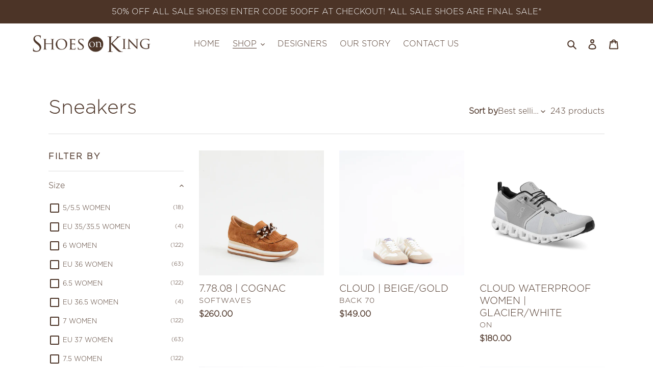

--- FILE ---
content_type: text/html; charset=utf-8
request_url: https://shoesonking.com/collections/sneakers
body_size: 31971
content:
<!doctype html>
<html class="no-js" lang="en">
<head>
  <meta charset="utf-8">
  <meta http-equiv="X-UA-Compatible" content="IE=edge,chrome=1">
  <meta name="viewport" content="width=device-width,initial-scale=1">
  <meta name="theme-color" content="#4c3427">
  <link rel="canonical" href="https://shoesonking.com/collections/sneakers"><link rel="shortcut icon" href="//shoesonking.com/cdn/shop/files/Screen_Shot_2020-04-11_at_9.06.54_PM_32x32.png?v=1613783597" type="image/png"><title>Sneakers
&ndash; Shoes On King</title><!-- /snippets/social-meta-tags.liquid -->




<meta property="og:site_name" content="Shoes On King">
<meta property="og:url" content="https://shoesonking.com/collections/sneakers">
<meta property="og:title" content="Sneakers">
<meta property="og:type" content="product.group">
<meta property="og:description" content="Shoes On King">

<meta property="og:image" content="http://shoesonking.com/cdn/shop/collections/Screen_Shot_2020-09-14_at_5.37.56_PM_1200x1200.png?v=1660229919">
<meta property="og:image:secure_url" content="https://shoesonking.com/cdn/shop/collections/Screen_Shot_2020-09-14_at_5.37.56_PM_1200x1200.png?v=1660229919">


<meta name="twitter:card" content="summary_large_image">
<meta name="twitter:title" content="Sneakers">
<meta name="twitter:description" content="Shoes On King">


  <link href="//shoesonking.com/cdn/shop/t/11/assets/theme.scss.css?v=149227905663837791541762182797" rel="stylesheet" type="text/css" media="all" />

  <style>
    .product-card__badges {
      position: absolute;
      top: 0.5rem;
      left: 0.5rem;
    }

    .product-single__media-wrapper {
      position: relative;
    }

    .product-single__badges {
      position: absolute;
      top: 1rem;
      left: 1rem;
    }
  </style>

  <script>
    var theme = {
      breakpoints: {
        medium: 750,
        large: 990,
        widescreen: 1400
      },
      strings: {
        addToCart: "Add to cart",
        soldOut: "Sold out",
        unavailable: "Unavailable",
        regularPrice: "Regular price",
        salePrice: "Sale price",
        sale: "Sale",
        fromLowestPrice: "from [price]",
        vendor: "Vendor",
        showMore: "Show More",
        showLess: "Show Less",
        searchFor: "Search for",
        addressError: "Error looking up that address",
        addressNoResults: "No results for that address",
        addressQueryLimit: "You have exceeded the Google API usage limit. Consider upgrading to a \u003ca href=\"https:\/\/developers.google.com\/maps\/premium\/usage-limits\"\u003ePremium Plan\u003c\/a\u003e.",
        authError: "There was a problem authenticating your Google Maps account.",
        newWindow: "Opens in a new window.",
        external: "Opens external website.",
        newWindowExternal: "Opens external website in a new window.",
        removeLabel: "Remove [product]",
        update: "Update",
        quantity: "Quantity",
        discountedTotal: "Discounted total",
        regularTotal: "Regular total",
        priceColumn: "See Price column for discount details.",
        quantityMinimumMessage: "Quantity must be 1 or more",
        cartError: "There was an error while updating your cart. Please try again.",
        removedItemMessage: "Removed \u003cspan class=\"cart__removed-product-details\"\u003e([quantity]) [link]\u003c\/span\u003e from your cart.",
        unitPrice: "Unit price",
        unitPriceSeparator: "per",
        oneCartCount: "1 item",
        otherCartCount: "[count] items",
        quantityLabel: "Quantity: [count]",
        products: "Products",
        loading: "Loading",
        number_of_results: "[result_number] of [results_count]",
        number_of_results_found: "[results_count] results found",
        one_result_found: "1 result found"
      },
      moneyFormat: "${{amount}}",
      moneyFormatWithCurrency: "${{amount}} USD",
      settings: {
        predictiveSearchEnabled: true,
        predictiveSearchShowPrice: true,
        predictiveSearchShowVendor: true
      }
    }

    document.documentElement.className = document.documentElement.className.replace('no-js', 'js');
  </script><script src="//shoesonking.com/cdn/shop/t/11/assets/lazysizes.js?v=94224023136283657951720726034" async="async"></script>
  <script src="//shoesonking.com/cdn/shop/t/11/assets/vendor.js?v=85833464202832145531720726035" defer="defer"></script>
  <script src="//shoesonking.com/cdn/shop/t/11/assets/theme.js?v=89031576585505892971720726035" defer="defer"></script>

  <script>window.performance && window.performance.mark && window.performance.mark('shopify.content_for_header.start');</script><meta name="facebook-domain-verification" content="7cbhjtjiba8vzcnf1ovwjwwt8h2qx7">
<meta id="shopify-digital-wallet" name="shopify-digital-wallet" content="/37392973957/digital_wallets/dialog">
<meta name="shopify-checkout-api-token" content="a916258b3fd27874b83a9fcc3aa89cab">
<link rel="alternate" type="application/atom+xml" title="Feed" href="/collections/sneakers.atom" />
<link rel="next" href="/collections/sneakers?page=2">
<link rel="alternate" type="application/json+oembed" href="https://shoesonking.com/collections/sneakers.oembed">
<script async="async" src="/checkouts/internal/preloads.js?locale=en-US"></script>
<link rel="preconnect" href="https://shop.app" crossorigin="anonymous">
<script async="async" src="https://shop.app/checkouts/internal/preloads.js?locale=en-US&shop_id=37392973957" crossorigin="anonymous"></script>
<script id="apple-pay-shop-capabilities" type="application/json">{"shopId":37392973957,"countryCode":"US","currencyCode":"USD","merchantCapabilities":["supports3DS"],"merchantId":"gid:\/\/shopify\/Shop\/37392973957","merchantName":"Shoes On King","requiredBillingContactFields":["postalAddress","email","phone"],"requiredShippingContactFields":["postalAddress","email","phone"],"shippingType":"shipping","supportedNetworks":["visa","masterCard","amex","discover","elo","jcb"],"total":{"type":"pending","label":"Shoes On King","amount":"1.00"},"shopifyPaymentsEnabled":true,"supportsSubscriptions":true}</script>
<script id="shopify-features" type="application/json">{"accessToken":"a916258b3fd27874b83a9fcc3aa89cab","betas":["rich-media-storefront-analytics"],"domain":"shoesonking.com","predictiveSearch":true,"shopId":37392973957,"locale":"en"}</script>
<script>var Shopify = Shopify || {};
Shopify.shop = "shoes-on-king.myshopify.com";
Shopify.locale = "en";
Shopify.currency = {"active":"USD","rate":"1.0"};
Shopify.country = "US";
Shopify.theme = {"name":"shoesonking\/main","id":124859121797,"schema_name":"Debut","schema_version":"16.5.1","theme_store_id":null,"role":"main"};
Shopify.theme.handle = "null";
Shopify.theme.style = {"id":null,"handle":null};
Shopify.cdnHost = "shoesonking.com/cdn";
Shopify.routes = Shopify.routes || {};
Shopify.routes.root = "/";</script>
<script type="module">!function(o){(o.Shopify=o.Shopify||{}).modules=!0}(window);</script>
<script>!function(o){function n(){var o=[];function n(){o.push(Array.prototype.slice.apply(arguments))}return n.q=o,n}var t=o.Shopify=o.Shopify||{};t.loadFeatures=n(),t.autoloadFeatures=n()}(window);</script>
<script>
  window.ShopifyPay = window.ShopifyPay || {};
  window.ShopifyPay.apiHost = "shop.app\/pay";
  window.ShopifyPay.redirectState = null;
</script>
<script id="shop-js-analytics" type="application/json">{"pageType":"collection"}</script>
<script defer="defer" async type="module" src="//shoesonking.com/cdn/shopifycloud/shop-js/modules/v2/client.init-shop-cart-sync_BT-GjEfc.en.esm.js"></script>
<script defer="defer" async type="module" src="//shoesonking.com/cdn/shopifycloud/shop-js/modules/v2/chunk.common_D58fp_Oc.esm.js"></script>
<script defer="defer" async type="module" src="//shoesonking.com/cdn/shopifycloud/shop-js/modules/v2/chunk.modal_xMitdFEc.esm.js"></script>
<script type="module">
  await import("//shoesonking.com/cdn/shopifycloud/shop-js/modules/v2/client.init-shop-cart-sync_BT-GjEfc.en.esm.js");
await import("//shoesonking.com/cdn/shopifycloud/shop-js/modules/v2/chunk.common_D58fp_Oc.esm.js");
await import("//shoesonking.com/cdn/shopifycloud/shop-js/modules/v2/chunk.modal_xMitdFEc.esm.js");

  window.Shopify.SignInWithShop?.initShopCartSync?.({"fedCMEnabled":true,"windoidEnabled":true});

</script>
<script>
  window.Shopify = window.Shopify || {};
  if (!window.Shopify.featureAssets) window.Shopify.featureAssets = {};
  window.Shopify.featureAssets['shop-js'] = {"shop-cart-sync":["modules/v2/client.shop-cart-sync_DZOKe7Ll.en.esm.js","modules/v2/chunk.common_D58fp_Oc.esm.js","modules/v2/chunk.modal_xMitdFEc.esm.js"],"init-fed-cm":["modules/v2/client.init-fed-cm_B6oLuCjv.en.esm.js","modules/v2/chunk.common_D58fp_Oc.esm.js","modules/v2/chunk.modal_xMitdFEc.esm.js"],"shop-cash-offers":["modules/v2/client.shop-cash-offers_D2sdYoxE.en.esm.js","modules/v2/chunk.common_D58fp_Oc.esm.js","modules/v2/chunk.modal_xMitdFEc.esm.js"],"shop-login-button":["modules/v2/client.shop-login-button_QeVjl5Y3.en.esm.js","modules/v2/chunk.common_D58fp_Oc.esm.js","modules/v2/chunk.modal_xMitdFEc.esm.js"],"pay-button":["modules/v2/client.pay-button_DXTOsIq6.en.esm.js","modules/v2/chunk.common_D58fp_Oc.esm.js","modules/v2/chunk.modal_xMitdFEc.esm.js"],"shop-button":["modules/v2/client.shop-button_DQZHx9pm.en.esm.js","modules/v2/chunk.common_D58fp_Oc.esm.js","modules/v2/chunk.modal_xMitdFEc.esm.js"],"avatar":["modules/v2/client.avatar_BTnouDA3.en.esm.js"],"init-windoid":["modules/v2/client.init-windoid_CR1B-cfM.en.esm.js","modules/v2/chunk.common_D58fp_Oc.esm.js","modules/v2/chunk.modal_xMitdFEc.esm.js"],"init-shop-for-new-customer-accounts":["modules/v2/client.init-shop-for-new-customer-accounts_C_vY_xzh.en.esm.js","modules/v2/client.shop-login-button_QeVjl5Y3.en.esm.js","modules/v2/chunk.common_D58fp_Oc.esm.js","modules/v2/chunk.modal_xMitdFEc.esm.js"],"init-shop-email-lookup-coordinator":["modules/v2/client.init-shop-email-lookup-coordinator_BI7n9ZSv.en.esm.js","modules/v2/chunk.common_D58fp_Oc.esm.js","modules/v2/chunk.modal_xMitdFEc.esm.js"],"init-shop-cart-sync":["modules/v2/client.init-shop-cart-sync_BT-GjEfc.en.esm.js","modules/v2/chunk.common_D58fp_Oc.esm.js","modules/v2/chunk.modal_xMitdFEc.esm.js"],"shop-toast-manager":["modules/v2/client.shop-toast-manager_DiYdP3xc.en.esm.js","modules/v2/chunk.common_D58fp_Oc.esm.js","modules/v2/chunk.modal_xMitdFEc.esm.js"],"init-customer-accounts":["modules/v2/client.init-customer-accounts_D9ZNqS-Q.en.esm.js","modules/v2/client.shop-login-button_QeVjl5Y3.en.esm.js","modules/v2/chunk.common_D58fp_Oc.esm.js","modules/v2/chunk.modal_xMitdFEc.esm.js"],"init-customer-accounts-sign-up":["modules/v2/client.init-customer-accounts-sign-up_iGw4briv.en.esm.js","modules/v2/client.shop-login-button_QeVjl5Y3.en.esm.js","modules/v2/chunk.common_D58fp_Oc.esm.js","modules/v2/chunk.modal_xMitdFEc.esm.js"],"shop-follow-button":["modules/v2/client.shop-follow-button_CqMgW2wH.en.esm.js","modules/v2/chunk.common_D58fp_Oc.esm.js","modules/v2/chunk.modal_xMitdFEc.esm.js"],"checkout-modal":["modules/v2/client.checkout-modal_xHeaAweL.en.esm.js","modules/v2/chunk.common_D58fp_Oc.esm.js","modules/v2/chunk.modal_xMitdFEc.esm.js"],"shop-login":["modules/v2/client.shop-login_D91U-Q7h.en.esm.js","modules/v2/chunk.common_D58fp_Oc.esm.js","modules/v2/chunk.modal_xMitdFEc.esm.js"],"lead-capture":["modules/v2/client.lead-capture_BJmE1dJe.en.esm.js","modules/v2/chunk.common_D58fp_Oc.esm.js","modules/v2/chunk.modal_xMitdFEc.esm.js"],"payment-terms":["modules/v2/client.payment-terms_Ci9AEqFq.en.esm.js","modules/v2/chunk.common_D58fp_Oc.esm.js","modules/v2/chunk.modal_xMitdFEc.esm.js"]};
</script>
<script>(function() {
  var isLoaded = false;
  function asyncLoad() {
    if (isLoaded) return;
    isLoaded = true;
    var urls = ["https:\/\/instagram.pinatropical.com\/insta.js?shop=shoes-on-king.myshopify.com","https:\/\/chimpstatic.com\/mcjs-connected\/js\/users\/fea7b3f1675838c3426dd69cb\/9f14ed121fa253d6465f17c4c.js?shop=shoes-on-king.myshopify.com","https:\/\/cdn.giftcardpro.app\/build\/storefront\/storefront.js?shop=shoes-on-king.myshopify.com"];
    for (var i = 0; i < urls.length; i++) {
      var s = document.createElement('script');
      s.type = 'text/javascript';
      s.async = true;
      s.src = urls[i];
      var x = document.getElementsByTagName('script')[0];
      x.parentNode.insertBefore(s, x);
    }
  };
  if(window.attachEvent) {
    window.attachEvent('onload', asyncLoad);
  } else {
    window.addEventListener('load', asyncLoad, false);
  }
})();</script>
<script id="__st">var __st={"a":37392973957,"offset":-18000,"reqid":"d18cb2e3-9cf5-42dd-aefd-3640ceb96894-1769054048","pageurl":"shoesonking.com\/collections\/sneakers","u":"0a1a149c55fb","p":"collection","rtyp":"collection","rid":183166402693};</script>
<script>window.ShopifyPaypalV4VisibilityTracking = true;</script>
<script id="captcha-bootstrap">!function(){'use strict';const t='contact',e='account',n='new_comment',o=[[t,t],['blogs',n],['comments',n],[t,'customer']],c=[[e,'customer_login'],[e,'guest_login'],[e,'recover_customer_password'],[e,'create_customer']],r=t=>t.map((([t,e])=>`form[action*='/${t}']:not([data-nocaptcha='true']) input[name='form_type'][value='${e}']`)).join(','),a=t=>()=>t?[...document.querySelectorAll(t)].map((t=>t.form)):[];function s(){const t=[...o],e=r(t);return a(e)}const i='password',u='form_key',d=['recaptcha-v3-token','g-recaptcha-response','h-captcha-response',i],f=()=>{try{return window.sessionStorage}catch{return}},m='__shopify_v',_=t=>t.elements[u];function p(t,e,n=!1){try{const o=window.sessionStorage,c=JSON.parse(o.getItem(e)),{data:r}=function(t){const{data:e,action:n}=t;return t[m]||n?{data:e,action:n}:{data:t,action:n}}(c);for(const[e,n]of Object.entries(r))t.elements[e]&&(t.elements[e].value=n);n&&o.removeItem(e)}catch(o){console.error('form repopulation failed',{error:o})}}const l='form_type',E='cptcha';function T(t){t.dataset[E]=!0}const w=window,h=w.document,L='Shopify',v='ce_forms',y='captcha';let A=!1;((t,e)=>{const n=(g='f06e6c50-85a8-45c8-87d0-21a2b65856fe',I='https://cdn.shopify.com/shopifycloud/storefront-forms-hcaptcha/ce_storefront_forms_captcha_hcaptcha.v1.5.2.iife.js',D={infoText:'Protected by hCaptcha',privacyText:'Privacy',termsText:'Terms'},(t,e,n)=>{const o=w[L][v],c=o.bindForm;if(c)return c(t,g,e,D).then(n);var r;o.q.push([[t,g,e,D],n]),r=I,A||(h.body.append(Object.assign(h.createElement('script'),{id:'captcha-provider',async:!0,src:r})),A=!0)});var g,I,D;w[L]=w[L]||{},w[L][v]=w[L][v]||{},w[L][v].q=[],w[L][y]=w[L][y]||{},w[L][y].protect=function(t,e){n(t,void 0,e),T(t)},Object.freeze(w[L][y]),function(t,e,n,w,h,L){const[v,y,A,g]=function(t,e,n){const i=e?o:[],u=t?c:[],d=[...i,...u],f=r(d),m=r(i),_=r(d.filter((([t,e])=>n.includes(e))));return[a(f),a(m),a(_),s()]}(w,h,L),I=t=>{const e=t.target;return e instanceof HTMLFormElement?e:e&&e.form},D=t=>v().includes(t);t.addEventListener('submit',(t=>{const e=I(t);if(!e)return;const n=D(e)&&!e.dataset.hcaptchaBound&&!e.dataset.recaptchaBound,o=_(e),c=g().includes(e)&&(!o||!o.value);(n||c)&&t.preventDefault(),c&&!n&&(function(t){try{if(!f())return;!function(t){const e=f();if(!e)return;const n=_(t);if(!n)return;const o=n.value;o&&e.removeItem(o)}(t);const e=Array.from(Array(32),(()=>Math.random().toString(36)[2])).join('');!function(t,e){_(t)||t.append(Object.assign(document.createElement('input'),{type:'hidden',name:u})),t.elements[u].value=e}(t,e),function(t,e){const n=f();if(!n)return;const o=[...t.querySelectorAll(`input[type='${i}']`)].map((({name:t})=>t)),c=[...d,...o],r={};for(const[a,s]of new FormData(t).entries())c.includes(a)||(r[a]=s);n.setItem(e,JSON.stringify({[m]:1,action:t.action,data:r}))}(t,e)}catch(e){console.error('failed to persist form',e)}}(e),e.submit())}));const S=(t,e)=>{t&&!t.dataset[E]&&(n(t,e.some((e=>e===t))),T(t))};for(const o of['focusin','change'])t.addEventListener(o,(t=>{const e=I(t);D(e)&&S(e,y())}));const B=e.get('form_key'),M=e.get(l),P=B&&M;t.addEventListener('DOMContentLoaded',(()=>{const t=y();if(P)for(const e of t)e.elements[l].value===M&&p(e,B);[...new Set([...A(),...v().filter((t=>'true'===t.dataset.shopifyCaptcha))])].forEach((e=>S(e,t)))}))}(h,new URLSearchParams(w.location.search),n,t,e,['guest_login'])})(!0,!0)}();</script>
<script integrity="sha256-4kQ18oKyAcykRKYeNunJcIwy7WH5gtpwJnB7kiuLZ1E=" data-source-attribution="shopify.loadfeatures" defer="defer" src="//shoesonking.com/cdn/shopifycloud/storefront/assets/storefront/load_feature-a0a9edcb.js" crossorigin="anonymous"></script>
<script crossorigin="anonymous" defer="defer" src="//shoesonking.com/cdn/shopifycloud/storefront/assets/shopify_pay/storefront-65b4c6d7.js?v=20250812"></script>
<script data-source-attribution="shopify.dynamic_checkout.dynamic.init">var Shopify=Shopify||{};Shopify.PaymentButton=Shopify.PaymentButton||{isStorefrontPortableWallets:!0,init:function(){window.Shopify.PaymentButton.init=function(){};var t=document.createElement("script");t.src="https://shoesonking.com/cdn/shopifycloud/portable-wallets/latest/portable-wallets.en.js",t.type="module",document.head.appendChild(t)}};
</script>
<script data-source-attribution="shopify.dynamic_checkout.buyer_consent">
  function portableWalletsHideBuyerConsent(e){var t=document.getElementById("shopify-buyer-consent"),n=document.getElementById("shopify-subscription-policy-button");t&&n&&(t.classList.add("hidden"),t.setAttribute("aria-hidden","true"),n.removeEventListener("click",e))}function portableWalletsShowBuyerConsent(e){var t=document.getElementById("shopify-buyer-consent"),n=document.getElementById("shopify-subscription-policy-button");t&&n&&(t.classList.remove("hidden"),t.removeAttribute("aria-hidden"),n.addEventListener("click",e))}window.Shopify?.PaymentButton&&(window.Shopify.PaymentButton.hideBuyerConsent=portableWalletsHideBuyerConsent,window.Shopify.PaymentButton.showBuyerConsent=portableWalletsShowBuyerConsent);
</script>
<script data-source-attribution="shopify.dynamic_checkout.cart.bootstrap">document.addEventListener("DOMContentLoaded",(function(){function t(){return document.querySelector("shopify-accelerated-checkout-cart, shopify-accelerated-checkout")}if(t())Shopify.PaymentButton.init();else{new MutationObserver((function(e,n){t()&&(Shopify.PaymentButton.init(),n.disconnect())})).observe(document.body,{childList:!0,subtree:!0})}}));
</script>
<link id="shopify-accelerated-checkout-styles" rel="stylesheet" media="screen" href="https://shoesonking.com/cdn/shopifycloud/portable-wallets/latest/accelerated-checkout-backwards-compat.css" crossorigin="anonymous">
<style id="shopify-accelerated-checkout-cart">
        #shopify-buyer-consent {
  margin-top: 1em;
  display: inline-block;
  width: 100%;
}

#shopify-buyer-consent.hidden {
  display: none;
}

#shopify-subscription-policy-button {
  background: none;
  border: none;
  padding: 0;
  text-decoration: underline;
  font-size: inherit;
  cursor: pointer;
}

#shopify-subscription-policy-button::before {
  box-shadow: none;
}

      </style>

<script>window.performance && window.performance.mark && window.performance.mark('shopify.content_for_header.end');</script> 
 

 <script defer>

  /**
   * IMPORTANT!
   * Do not edit this file. Any changes made could be overwritten by at
   * any time. If you need assistance, please reach out to us at support@gist-apps.com.
   */

  if (typeof(GIST) == 'undefined') {
    window.GIST = GIST = {};
  }
  if (typeof(GIST.f) == 'undefined') {
    GIST.f = {};
  }


</script>



  	 
<!-- BEGIN app block: shopify://apps/fontify/blocks/app-embed/334490e2-2153-4a2e-a452-e90bdeffa3cc --><link rel="preconnect" href="https://cdn.nitroapps.co" crossorigin=""><!-- Shop metafields --><style type="text/css" id="nitro-fontify">
				 
		 
					@font-face {
				font-family: 'Gotham Light';
				src: url(https://cdn.shopify.com/s/files/1/2800/8456/t/3/assets/shoes-on-king-gotham-light.otf?v=1586370920);
			}
			body,h1,h2,h3,h4,h5,h6,p,blockquote,li,a,*:not(.fa) {
				font-family: 'Gotham Light' !important;
				 
				/** 3 **/
			}
		 
		
	</style>
<script>
    console.log(null);
    console.log(null);
  </script><script
  type="text/javascript"
  id="fontify-scripts"
>
  
  (function () {
    // Prevent duplicate execution
    if (window.fontifyScriptInitialized) {
      return;
    }
    window.fontifyScriptInitialized = true;

    if (window.opener) {
      // Remove existing listener if any before adding new one
      if (window.fontifyMessageListener) {
        window.removeEventListener('message', window.fontifyMessageListener, false);
      }

      function watchClosedWindow() {
        let itv = setInterval(function () {
          if (!window.opener || window.opener.closed) {
            clearInterval(itv);
            window.close();
          }
        }, 1000);
      }

      // Helper function to inject scripts and links from vite-tag content
      function injectScript(encodedContent) {
        

        // Decode HTML entities
        const tempTextarea = document.createElement('textarea');
        tempTextarea.innerHTML = encodedContent;
        const viteContent = tempTextarea.value;

        // Parse HTML content
        const tempDiv = document.createElement('div');
        tempDiv.innerHTML = viteContent;

        // Track duplicates within tempDiv only
        const scriptIds = new Set();
        const scriptSrcs = new Set();
        const linkKeys = new Set();

        // Helper to clone element attributes
        function cloneAttributes(source, target) {
          Array.from(source.attributes).forEach(function(attr) {
            if (attr.name === 'crossorigin') {
              target.crossOrigin = attr.value;
            } else {
              target.setAttribute(attr.name, attr.value);
            }
          });
          if (source.textContent) {
            target.textContent = source.textContent;
          }
        }

        // Inject scripts (filter duplicates within tempDiv)
        tempDiv.querySelectorAll('script').forEach(function(script) {
          const scriptId = script.getAttribute('id');
          const scriptSrc = script.getAttribute('src');

          // Skip if duplicate in tempDiv
          if ((scriptId && scriptIds.has(scriptId)) || (scriptSrc && scriptSrcs.has(scriptSrc))) {
            return;
          }

          // Track script
          if (scriptId) scriptIds.add(scriptId);
          if (scriptSrc) scriptSrcs.add(scriptSrc);

          // Clone and inject
          const newScript = document.createElement('script');
          cloneAttributes(script, newScript);

          document.head.appendChild(newScript);
        });

        // Inject links (filter duplicates within tempDiv)
        tempDiv.querySelectorAll('link').forEach(function(link) {
          const linkHref = link.getAttribute('href');
          const linkRel = link.getAttribute('rel') || '';
          const key = linkHref + '|' + linkRel;

          // Skip if duplicate in tempDiv
          if (linkHref && linkKeys.has(key)) {
            return;
          }

          // Track link
          if (linkHref) linkKeys.add(key);

          // Clone and inject
          const newLink = document.createElement('link');
          cloneAttributes(link, newLink);
          document.head.appendChild(newLink);
        });
      }

      // Function to apply preview font data


      function receiveMessage(event) {
        watchClosedWindow();
        if (event.data.action == 'fontify_ready') {
          console.log('fontify_ready');
          injectScript(`&lt;!-- BEGIN app snippet: vite-tag --&gt;


  &lt;script src=&quot;https://cdn.shopify.com/extensions/019bafe3-77e1-7e6a-87b2-cbeff3e5cd6f/fontify-polaris-11/assets/main-B3V8Mu2P.js&quot; type=&quot;module&quot; crossorigin=&quot;anonymous&quot;&gt;&lt;/script&gt;

&lt;!-- END app snippet --&gt;
  &lt;!-- BEGIN app snippet: vite-tag --&gt;


  &lt;link href=&quot;//cdn.shopify.com/extensions/019bafe3-77e1-7e6a-87b2-cbeff3e5cd6f/fontify-polaris-11/assets/main-GVRB1u2d.css&quot; rel=&quot;stylesheet&quot; type=&quot;text/css&quot; media=&quot;all&quot; /&gt;

&lt;!-- END app snippet --&gt;
`);

        } else if (event.data.action == 'font_audit_ready') {
          injectScript(`&lt;!-- BEGIN app snippet: vite-tag --&gt;


  &lt;script src=&quot;https://cdn.shopify.com/extensions/019bafe3-77e1-7e6a-87b2-cbeff3e5cd6f/fontify-polaris-11/assets/audit-DDeWPAiq.js&quot; type=&quot;module&quot; crossorigin=&quot;anonymous&quot;&gt;&lt;/script&gt;

&lt;!-- END app snippet --&gt;
  &lt;!-- BEGIN app snippet: vite-tag --&gt;


  &lt;link href=&quot;//cdn.shopify.com/extensions/019bafe3-77e1-7e6a-87b2-cbeff3e5cd6f/fontify-polaris-11/assets/audit-CNr6hPle.css&quot; rel=&quot;stylesheet&quot; type=&quot;text/css&quot; media=&quot;all&quot; /&gt;

&lt;!-- END app snippet --&gt;
`);

        } else if (event.data.action == 'preview_font_data') {
          const fontData = event?.data || null;
          window.fontifyPreviewData = fontData;
          injectScript(`&lt;!-- BEGIN app snippet: vite-tag --&gt;


  &lt;script src=&quot;https://cdn.shopify.com/extensions/019bafe3-77e1-7e6a-87b2-cbeff3e5cd6f/fontify-polaris-11/assets/preview-CH6oXAfY.js&quot; type=&quot;module&quot; crossorigin=&quot;anonymous&quot;&gt;&lt;/script&gt;

&lt;!-- END app snippet --&gt;
`);
        }
      }

      // Store reference to listener for cleanup
      window.fontifyMessageListener = receiveMessage;
      window.addEventListener('message', receiveMessage, false);

      // Send init message when window is opened from opener
      if (window.opener) {
        window.opener.postMessage({ action: `${window.name}_init`, data: JSON.parse(JSON.stringify({})) }, '*');
      }
    }
  })();
</script>


<!-- END app block --><link href="https://monorail-edge.shopifysvc.com" rel="dns-prefetch">
<script>(function(){if ("sendBeacon" in navigator && "performance" in window) {try {var session_token_from_headers = performance.getEntriesByType('navigation')[0].serverTiming.find(x => x.name == '_s').description;} catch {var session_token_from_headers = undefined;}var session_cookie_matches = document.cookie.match(/_shopify_s=([^;]*)/);var session_token_from_cookie = session_cookie_matches && session_cookie_matches.length === 2 ? session_cookie_matches[1] : "";var session_token = session_token_from_headers || session_token_from_cookie || "";function handle_abandonment_event(e) {var entries = performance.getEntries().filter(function(entry) {return /monorail-edge.shopifysvc.com/.test(entry.name);});if (!window.abandonment_tracked && entries.length === 0) {window.abandonment_tracked = true;var currentMs = Date.now();var navigation_start = performance.timing.navigationStart;var payload = {shop_id: 37392973957,url: window.location.href,navigation_start,duration: currentMs - navigation_start,session_token,page_type: "collection"};window.navigator.sendBeacon("https://monorail-edge.shopifysvc.com/v1/produce", JSON.stringify({schema_id: "online_store_buyer_site_abandonment/1.1",payload: payload,metadata: {event_created_at_ms: currentMs,event_sent_at_ms: currentMs}}));}}window.addEventListener('pagehide', handle_abandonment_event);}}());</script>
<script id="web-pixels-manager-setup">(function e(e,d,r,n,o){if(void 0===o&&(o={}),!Boolean(null===(a=null===(i=window.Shopify)||void 0===i?void 0:i.analytics)||void 0===a?void 0:a.replayQueue)){var i,a;window.Shopify=window.Shopify||{};var t=window.Shopify;t.analytics=t.analytics||{};var s=t.analytics;s.replayQueue=[],s.publish=function(e,d,r){return s.replayQueue.push([e,d,r]),!0};try{self.performance.mark("wpm:start")}catch(e){}var l=function(){var e={modern:/Edge?\/(1{2}[4-9]|1[2-9]\d|[2-9]\d{2}|\d{4,})\.\d+(\.\d+|)|Firefox\/(1{2}[4-9]|1[2-9]\d|[2-9]\d{2}|\d{4,})\.\d+(\.\d+|)|Chrom(ium|e)\/(9{2}|\d{3,})\.\d+(\.\d+|)|(Maci|X1{2}).+ Version\/(15\.\d+|(1[6-9]|[2-9]\d|\d{3,})\.\d+)([,.]\d+|)( \(\w+\)|)( Mobile\/\w+|) Safari\/|Chrome.+OPR\/(9{2}|\d{3,})\.\d+\.\d+|(CPU[ +]OS|iPhone[ +]OS|CPU[ +]iPhone|CPU IPhone OS|CPU iPad OS)[ +]+(15[._]\d+|(1[6-9]|[2-9]\d|\d{3,})[._]\d+)([._]\d+|)|Android:?[ /-](13[3-9]|1[4-9]\d|[2-9]\d{2}|\d{4,})(\.\d+|)(\.\d+|)|Android.+Firefox\/(13[5-9]|1[4-9]\d|[2-9]\d{2}|\d{4,})\.\d+(\.\d+|)|Android.+Chrom(ium|e)\/(13[3-9]|1[4-9]\d|[2-9]\d{2}|\d{4,})\.\d+(\.\d+|)|SamsungBrowser\/([2-9]\d|\d{3,})\.\d+/,legacy:/Edge?\/(1[6-9]|[2-9]\d|\d{3,})\.\d+(\.\d+|)|Firefox\/(5[4-9]|[6-9]\d|\d{3,})\.\d+(\.\d+|)|Chrom(ium|e)\/(5[1-9]|[6-9]\d|\d{3,})\.\d+(\.\d+|)([\d.]+$|.*Safari\/(?![\d.]+ Edge\/[\d.]+$))|(Maci|X1{2}).+ Version\/(10\.\d+|(1[1-9]|[2-9]\d|\d{3,})\.\d+)([,.]\d+|)( \(\w+\)|)( Mobile\/\w+|) Safari\/|Chrome.+OPR\/(3[89]|[4-9]\d|\d{3,})\.\d+\.\d+|(CPU[ +]OS|iPhone[ +]OS|CPU[ +]iPhone|CPU IPhone OS|CPU iPad OS)[ +]+(10[._]\d+|(1[1-9]|[2-9]\d|\d{3,})[._]\d+)([._]\d+|)|Android:?[ /-](13[3-9]|1[4-9]\d|[2-9]\d{2}|\d{4,})(\.\d+|)(\.\d+|)|Mobile Safari.+OPR\/([89]\d|\d{3,})\.\d+\.\d+|Android.+Firefox\/(13[5-9]|1[4-9]\d|[2-9]\d{2}|\d{4,})\.\d+(\.\d+|)|Android.+Chrom(ium|e)\/(13[3-9]|1[4-9]\d|[2-9]\d{2}|\d{4,})\.\d+(\.\d+|)|Android.+(UC? ?Browser|UCWEB|U3)[ /]?(15\.([5-9]|\d{2,})|(1[6-9]|[2-9]\d|\d{3,})\.\d+)\.\d+|SamsungBrowser\/(5\.\d+|([6-9]|\d{2,})\.\d+)|Android.+MQ{2}Browser\/(14(\.(9|\d{2,})|)|(1[5-9]|[2-9]\d|\d{3,})(\.\d+|))(\.\d+|)|K[Aa][Ii]OS\/(3\.\d+|([4-9]|\d{2,})\.\d+)(\.\d+|)/},d=e.modern,r=e.legacy,n=navigator.userAgent;return n.match(d)?"modern":n.match(r)?"legacy":"unknown"}(),u="modern"===l?"modern":"legacy",c=(null!=n?n:{modern:"",legacy:""})[u],f=function(e){return[e.baseUrl,"/wpm","/b",e.hashVersion,"modern"===e.buildTarget?"m":"l",".js"].join("")}({baseUrl:d,hashVersion:r,buildTarget:u}),m=function(e){var d=e.version,r=e.bundleTarget,n=e.surface,o=e.pageUrl,i=e.monorailEndpoint;return{emit:function(e){var a=e.status,t=e.errorMsg,s=(new Date).getTime(),l=JSON.stringify({metadata:{event_sent_at_ms:s},events:[{schema_id:"web_pixels_manager_load/3.1",payload:{version:d,bundle_target:r,page_url:o,status:a,surface:n,error_msg:t},metadata:{event_created_at_ms:s}}]});if(!i)return console&&console.warn&&console.warn("[Web Pixels Manager] No Monorail endpoint provided, skipping logging."),!1;try{return self.navigator.sendBeacon.bind(self.navigator)(i,l)}catch(e){}var u=new XMLHttpRequest;try{return u.open("POST",i,!0),u.setRequestHeader("Content-Type","text/plain"),u.send(l),!0}catch(e){return console&&console.warn&&console.warn("[Web Pixels Manager] Got an unhandled error while logging to Monorail."),!1}}}}({version:r,bundleTarget:l,surface:e.surface,pageUrl:self.location.href,monorailEndpoint:e.monorailEndpoint});try{o.browserTarget=l,function(e){var d=e.src,r=e.async,n=void 0===r||r,o=e.onload,i=e.onerror,a=e.sri,t=e.scriptDataAttributes,s=void 0===t?{}:t,l=document.createElement("script"),u=document.querySelector("head"),c=document.querySelector("body");if(l.async=n,l.src=d,a&&(l.integrity=a,l.crossOrigin="anonymous"),s)for(var f in s)if(Object.prototype.hasOwnProperty.call(s,f))try{l.dataset[f]=s[f]}catch(e){}if(o&&l.addEventListener("load",o),i&&l.addEventListener("error",i),u)u.appendChild(l);else{if(!c)throw new Error("Did not find a head or body element to append the script");c.appendChild(l)}}({src:f,async:!0,onload:function(){if(!function(){var e,d;return Boolean(null===(d=null===(e=window.Shopify)||void 0===e?void 0:e.analytics)||void 0===d?void 0:d.initialized)}()){var d=window.webPixelsManager.init(e)||void 0;if(d){var r=window.Shopify.analytics;r.replayQueue.forEach((function(e){var r=e[0],n=e[1],o=e[2];d.publishCustomEvent(r,n,o)})),r.replayQueue=[],r.publish=d.publishCustomEvent,r.visitor=d.visitor,r.initialized=!0}}},onerror:function(){return m.emit({status:"failed",errorMsg:"".concat(f," has failed to load")})},sri:function(e){var d=/^sha384-[A-Za-z0-9+/=]+$/;return"string"==typeof e&&d.test(e)}(c)?c:"",scriptDataAttributes:o}),m.emit({status:"loading"})}catch(e){m.emit({status:"failed",errorMsg:(null==e?void 0:e.message)||"Unknown error"})}}})({shopId: 37392973957,storefrontBaseUrl: "https://shoesonking.com",extensionsBaseUrl: "https://extensions.shopifycdn.com/cdn/shopifycloud/web-pixels-manager",monorailEndpoint: "https://monorail-edge.shopifysvc.com/unstable/produce_batch",surface: "storefront-renderer",enabledBetaFlags: ["2dca8a86"],webPixelsConfigList: [{"id":"108855429","configuration":"{\"pixel_id\":\"798430178606118\",\"pixel_type\":\"facebook_pixel\",\"metaapp_system_user_token\":\"-\"}","eventPayloadVersion":"v1","runtimeContext":"OPEN","scriptVersion":"ca16bc87fe92b6042fbaa3acc2fbdaa6","type":"APP","apiClientId":2329312,"privacyPurposes":["ANALYTICS","MARKETING","SALE_OF_DATA"],"dataSharingAdjustments":{"protectedCustomerApprovalScopes":["read_customer_address","read_customer_email","read_customer_name","read_customer_personal_data","read_customer_phone"]}},{"id":"shopify-app-pixel","configuration":"{}","eventPayloadVersion":"v1","runtimeContext":"STRICT","scriptVersion":"0450","apiClientId":"shopify-pixel","type":"APP","privacyPurposes":["ANALYTICS","MARKETING"]},{"id":"shopify-custom-pixel","eventPayloadVersion":"v1","runtimeContext":"LAX","scriptVersion":"0450","apiClientId":"shopify-pixel","type":"CUSTOM","privacyPurposes":["ANALYTICS","MARKETING"]}],isMerchantRequest: false,initData: {"shop":{"name":"Shoes On King","paymentSettings":{"currencyCode":"USD"},"myshopifyDomain":"shoes-on-king.myshopify.com","countryCode":"US","storefrontUrl":"https:\/\/shoesonking.com"},"customer":null,"cart":null,"checkout":null,"productVariants":[],"purchasingCompany":null},},"https://shoesonking.com/cdn","fcfee988w5aeb613cpc8e4bc33m6693e112",{"modern":"","legacy":""},{"shopId":"37392973957","storefrontBaseUrl":"https:\/\/shoesonking.com","extensionBaseUrl":"https:\/\/extensions.shopifycdn.com\/cdn\/shopifycloud\/web-pixels-manager","surface":"storefront-renderer","enabledBetaFlags":"[\"2dca8a86\"]","isMerchantRequest":"false","hashVersion":"fcfee988w5aeb613cpc8e4bc33m6693e112","publish":"custom","events":"[[\"page_viewed\",{}],[\"collection_viewed\",{\"collection\":{\"id\":\"183166402693\",\"title\":\"Sneakers\",\"productVariants\":[{\"price\":{\"amount\":260.0,\"currencyCode\":\"USD\"},\"product\":{\"title\":\"7.78.08 | COGNAC\",\"vendor\":\"SOFTWAVES\",\"id\":\"5217060651141\",\"untranslatedTitle\":\"7.78.08 | COGNAC\",\"url\":\"\/products\/7-78-08-cognac\",\"type\":\"Shoe\"},\"id\":\"34745395675269\",\"image\":{\"src\":\"\/\/shoesonking.com\/cdn\/shop\/products\/01142021-ShoesonKingeComm-STUDIO1248.jpg?v=1610991635\"},\"sku\":\"\",\"title\":\"35\",\"untranslatedTitle\":\"35\"},{\"price\":{\"amount\":149.0,\"currencyCode\":\"USD\"},\"product\":{\"title\":\"CLOUD | BEIGE\/GOLD\",\"vendor\":\"BACK 70\",\"id\":\"7039019417733\",\"untranslatedTitle\":\"CLOUD | BEIGE\/GOLD\",\"url\":\"\/products\/cloud-beige\",\"type\":\"Shoe\"},\"id\":\"40811282104453\",\"image\":{\"src\":\"\/\/shoesonking.com\/cdn\/shop\/files\/IMG_3224.jpg?v=1729523531\"},\"sku\":\"\",\"title\":\"36\",\"untranslatedTitle\":\"36\"},{\"price\":{\"amount\":180.0,\"currencyCode\":\"USD\"},\"product\":{\"title\":\"CLOUD WATERPROOF WOMEN | GLACIER\/WHITE\",\"vendor\":\"ON\",\"id\":\"6649204703365\",\"untranslatedTitle\":\"CLOUD WATERPROOF WOMEN | GLACIER\/WHITE\",\"url\":\"\/products\/cloud-waterproof-women-glacier-white\",\"type\":\"Shoe\"},\"id\":\"39648937771141\",\"image\":{\"src\":\"\/\/shoesonking.com\/cdn\/shop\/products\/SmallJPEG-59.98841_cloud_5_waterproof-ss22-glacier_white-m-g6.jpg?v=1644349660\"},\"sku\":\"\",\"title\":\"5\",\"untranslatedTitle\":\"5\"},{\"price\":{\"amount\":149.0,\"currencyCode\":\"USD\"},\"product\":{\"title\":\"CLOUD | WHITE\/BLACK\",\"vendor\":\"BACK 70\",\"id\":\"7036131115141\",\"untranslatedTitle\":\"CLOUD | WHITE\/BLACK\",\"url\":\"\/products\/cloud-white-black\",\"type\":\"Shoe\"},\"id\":\"40801206042757\",\"image\":{\"src\":\"\/\/shoesonking.com\/cdn\/shop\/files\/IMG_3127.jpg?v=1727288526\"},\"sku\":\"\",\"title\":\"36\",\"untranslatedTitle\":\"36\"},{\"price\":{\"amount\":220.0,\"currencyCode\":\"USD\"},\"product\":{\"title\":\"A2416 | TAUPE\/SILVER\",\"vendor\":\"WONDERS\",\"id\":\"6694554665093\",\"untranslatedTitle\":\"A2416 | TAUPE\/SILVER\",\"url\":\"\/products\/a2416-taupe-silver\",\"type\":\"Shoe\"},\"id\":\"39797789753477\",\"image\":{\"src\":\"\/\/shoesonking.com\/cdn\/shop\/files\/IMG_7504.jpg?v=1683213205\"},\"sku\":\"\",\"title\":\"35\",\"untranslatedTitle\":\"35\"},{\"price\":{\"amount\":105.0,\"currencyCode\":\"USD\"},\"product\":{\"title\":\"1126142 | HIELO\",\"vendor\":\"VICTORIA\",\"id\":\"6721827602565\",\"untranslatedTitle\":\"1126142 | HIELO\",\"url\":\"\/products\/1126142-hielo\",\"type\":\"Shoe\"},\"id\":\"39909356994693\",\"image\":{\"src\":\"\/\/shoesonking.com\/cdn\/shop\/files\/IMG_6273.jpg?v=1683903998\"},\"sku\":\"\",\"title\":\"36\",\"untranslatedTitle\":\"36\"},{\"price\":{\"amount\":160.0,\"currencyCode\":\"USD\"},\"product\":{\"title\":\"CLOUD 6 WOMEN | PEARL\/WHITE\",\"vendor\":\"ON\",\"id\":\"7116567347333\",\"untranslatedTitle\":\"CLOUD 6 WOMEN | PEARL\/WHITE\",\"url\":\"\/products\/cloud-6-women-pearl-white\",\"type\":\"Shoe\"},\"id\":\"41121611022469\",\"image\":{\"src\":\"\/\/shoesonking.com\/cdn\/shop\/files\/Screenshot2025-03-29120435.png?v=1743264929\"},\"sku\":null,\"title\":\"5\",\"untranslatedTitle\":\"5\"},{\"price\":{\"amount\":149.0,\"currencyCode\":\"USD\"},\"product\":{\"title\":\"CLOUD NC | COFFEE MILK\",\"vendor\":\"BACK 70\",\"id\":\"7179048091781\",\"untranslatedTitle\":\"CLOUD NC | COFFEE MILK\",\"url\":\"\/products\/cloud-nc-coffee-milk\",\"type\":\"Shoe\"},\"id\":\"41298027872389\",\"image\":{\"src\":\"\/\/shoesonking.com\/cdn\/shop\/files\/IMG_6196.jpg?v=1756312082\"},\"sku\":null,\"title\":\"36\",\"untranslatedTitle\":\"36\"},{\"price\":{\"amount\":330.0,\"currencyCode\":\"USD\"},\"product\":{\"title\":\"VALENTINA | COCONUT\/BLACK\",\"vendor\":\"VERONICA BEARD\",\"id\":\"6877808656517\",\"untranslatedTitle\":\"VALENTINA | COCONUT\/BLACK\",\"url\":\"\/products\/valentina-coconut-black\",\"type\":\"Shoe\"},\"id\":\"40383035310213\",\"image\":{\"src\":\"\/\/shoesonking.com\/cdn\/shop\/files\/IMG_9797.jpg?v=1702581014\"},\"sku\":\"\",\"title\":\"6\",\"untranslatedTitle\":\"6\"},{\"price\":{\"amount\":140.0,\"currencyCode\":\"USD\"},\"product\":{\"title\":\"THE ROGER ADVANTAGE WOMEN | ALL WHITE\",\"vendor\":\"ON\",\"id\":\"5243740192901\",\"untranslatedTitle\":\"THE ROGER ADVANTAGE WOMEN | ALL WHITE\",\"url\":\"\/products\/the-roger-advantage-w-all-white\",\"type\":\"Shoe\"},\"id\":\"40804928716933\",\"image\":{\"src\":\"\/\/shoesonking.com\/cdn\/shop\/products\/LargeJPEG-SS21THEROGERAdvantageAllWhiteMSideshot.jpg?v=1644351065\"},\"sku\":\"\",\"title\":\"6\",\"untranslatedTitle\":\"6\"},{\"price\":{\"amount\":160.0,\"currencyCode\":\"USD\"},\"product\":{\"title\":\"CLOUD 6 WOMEN | WHITE\/WHITE\",\"vendor\":\"ON\",\"id\":\"7116567806085\",\"untranslatedTitle\":\"CLOUD 6 WOMEN | WHITE\/WHITE\",\"url\":\"\/products\/cloud-6-women-white-white\",\"type\":\"Shoe\"},\"id\":\"41121606140037\",\"image\":{\"src\":\"\/\/shoesonking.com\/cdn\/shop\/files\/Screenshot2025-03-29120354.png?v=1743264995\"},\"sku\":null,\"title\":\"5\",\"untranslatedTitle\":\"5\"},{\"price\":{\"amount\":160.0,\"currencyCode\":\"USD\"},\"product\":{\"title\":\"CLOUDRUNNER 2 WOMEN | FROST\/WHITE\",\"vendor\":\"ON\",\"id\":\"6991230730373\",\"untranslatedTitle\":\"CLOUDRUNNER 2 WOMEN | FROST\/WHITE\",\"url\":\"\/products\/cloudrunner-2-women-frost-white\",\"type\":\"Shoe\"},\"id\":\"40699950366853\",\"image\":{\"src\":\"\/\/shoesonking.com\/cdn\/shop\/files\/Screenshot2024-07-24111454_54b9da59-6938-4a90-ba1b-ddc865b807fc.png?v=1721835158\"},\"sku\":\"\",\"title\":\"6\",\"untranslatedTitle\":\"6\"},{\"price\":{\"amount\":160.0,\"currencyCode\":\"USD\"},\"product\":{\"title\":\"CLOUD 6 WOMEN | GLACIER\/WHITE\",\"vendor\":\"ON\",\"id\":\"7116566495365\",\"untranslatedTitle\":\"CLOUD 6 WOMEN | GLACIER\/WHITE\",\"url\":\"\/products\/cloud-6-women-glacier-white\",\"type\":\"Shoe\"},\"id\":\"41123995582597\",\"image\":{\"src\":\"\/\/shoesonking.com\/cdn\/shop\/files\/Screenshot2025-03-29120421.png?v=1743264893\"},\"sku\":\"\",\"title\":\"5\",\"untranslatedTitle\":\"5\"},{\"price\":{\"amount\":280.0,\"currencyCode\":\"USD\"},\"product\":{\"title\":\"7.78.58 | BLACK\/CAMEL\",\"vendor\":\"SOFTWAVES\",\"id\":\"6767094464645\",\"untranslatedTitle\":\"7.78.58 | BLACK\/CAMEL\",\"url\":\"\/products\/7-78-58-black-camel\",\"type\":\"Shoe\"},\"id\":\"40070999539845\",\"image\":{\"src\":\"\/\/shoesonking.com\/cdn\/shop\/products\/IMG_6043.jpg?v=1674675190\"},\"sku\":\"\",\"title\":\"35\",\"untranslatedTitle\":\"35\"},{\"price\":{\"amount\":160.0,\"currencyCode\":\"USD\"},\"product\":{\"title\":\"CLOUD 6 MEN | GLACIER\/WHITE\",\"vendor\":\"ON\",\"id\":\"7116562989189\",\"untranslatedTitle\":\"CLOUD 6 MEN | GLACIER\/WHITE\",\"url\":\"\/products\/cloud-6-men-glacier-white\",\"type\":\"Shoe\"},\"id\":\"41108713439365\",\"image\":{\"src\":\"\/\/shoesonking.com\/cdn\/shop\/files\/Screenshot2025-03-29120254.png?v=1743264517\"},\"sku\":\"\",\"title\":\"8.5 MEN\",\"untranslatedTitle\":\"8.5 MEN\"},{\"price\":{\"amount\":175.0,\"currencyCode\":\"USD\"},\"product\":{\"title\":\"BOSTON | BLUE\",\"vendor\":\"BACK 70\",\"id\":\"7099083817093\",\"untranslatedTitle\":\"BOSTON | BLUE\",\"url\":\"\/products\/boston-blue\",\"type\":\"Shoe\"},\"id\":\"41062265225349\",\"image\":{\"src\":\"\/\/shoesonking.com\/cdn\/shop\/files\/70-IMG_5457.jpg?v=1746212107\"},\"sku\":\"\",\"title\":\"36\",\"untranslatedTitle\":\"36\"},{\"price\":{\"amount\":160.0,\"currencyCode\":\"USD\"},\"product\":{\"title\":\"CLOUD 6 WOMEN | BLACK\/WHITE\",\"vendor\":\"ON\",\"id\":\"7116566986885\",\"untranslatedTitle\":\"CLOUD 6 WOMEN | BLACK\/WHITE\",\"url\":\"\/products\/cloud-6-women-black-white\",\"type\":\"Shoe\"},\"id\":\"41108718944389\",\"image\":{\"src\":\"\/\/shoesonking.com\/cdn\/shop\/files\/Screenshot2025-03-29120408.png?v=1743264641\"},\"sku\":\"\",\"title\":\"6\",\"untranslatedTitle\":\"6\"},{\"price\":{\"amount\":300.0,\"currencyCode\":\"USD\"},\"product\":{\"title\":\"PHOENIX | OAK\",\"vendor\":\"ONCEPT\",\"id\":\"6950209093765\",\"untranslatedTitle\":\"PHOENIX | OAK\",\"url\":\"\/products\/phoenix-oak\",\"type\":\"Shoe\"},\"id\":\"40606378131589\",\"image\":{\"src\":\"\/\/shoesonking.com\/cdn\/shop\/files\/7-IMG_1091.jpg?v=1712676079\"},\"sku\":\"\",\"title\":\"6\",\"untranslatedTitle\":\"6\"},{\"price\":{\"amount\":149.0,\"currencyCode\":\"USD\"},\"product\":{\"title\":\"EASTER | TOBACCO\",\"vendor\":\"BACK 70\",\"id\":\"7158177366149\",\"untranslatedTitle\":\"EASTER | TOBACCO\",\"url\":\"\/products\/easter-tobacco\",\"type\":\"Shoe\"},\"id\":\"41234272649349\",\"image\":{\"src\":\"\/\/shoesonking.com\/cdn\/shop\/files\/IMG_5709.jpg?v=1750349607\"},\"sku\":\"\",\"title\":\"36\",\"untranslatedTitle\":\"36\"},{\"price\":{\"amount\":185.0,\"currencyCode\":\"USD\"},\"product\":{\"title\":\"QERENE | NUDE\",\"vendor\":\"VANELI\",\"id\":\"6901249245317\",\"untranslatedTitle\":\"QERENE | NUDE\",\"url\":\"\/products\/querene-nude\",\"type\":\"Shoe\"},\"id\":\"40577748467845\",\"image\":{\"src\":\"\/\/shoesonking.com\/cdn\/shop\/files\/68-IMG_0150.jpg?v=1706824468\"},\"sku\":\"\",\"title\":\"4.5\",\"untranslatedTitle\":\"4.5\"},{\"price\":{\"amount\":170.0,\"currencyCode\":\"USD\"},\"product\":{\"title\":\"CLOUDSWIFT 4 WOMEN | WHITE\/WHITE\",\"vendor\":\"ON\",\"id\":\"7131553071237\",\"untranslatedTitle\":\"CLOUDSWIFT 4 WOMEN | WHITE\/WHITE\",\"url\":\"\/products\/cloudswift-4-women-white-white\",\"type\":\"Shoe\"},\"id\":\"41232876863621\",\"image\":{\"src\":\"\/\/shoesonking.com\/cdn\/shop\/files\/Screenshot2025-04-01101722.png?v=1743517066\"},\"sku\":\"\",\"title\":\"5\",\"untranslatedTitle\":\"5\"},{\"price\":{\"amount\":180.0,\"currencyCode\":\"USD\"},\"product\":{\"title\":\"CLOUDMONSTER WOMEN | ALL WHITE\",\"vendor\":\"ON\",\"id\":\"6983606894725\",\"untranslatedTitle\":\"CLOUDMONSTER WOMEN | ALL WHITE\",\"url\":\"\/products\/cloudmonster-women-all-white\",\"type\":\"Shoe\"},\"id\":\"40689682612357\",\"image\":{\"src\":\"\/\/shoesonking.com\/cdn\/shop\/files\/Screenshot2024-07-24115727.png?v=1721836661\"},\"sku\":\"\",\"title\":\"6\",\"untranslatedTitle\":\"6\"},{\"price\":{\"amount\":149.0,\"currencyCode\":\"USD\"},\"product\":{\"title\":\"CLOUD | WHITE\/ORANGE\",\"vendor\":\"BACK 70\",\"id\":\"7132535029893\",\"untranslatedTitle\":\"CLOUD | WHITE\/ORANGE\",\"url\":\"\/products\/cloud-white-orange\",\"type\":\"Shoe\"},\"id\":\"41151562612869\",\"image\":{\"src\":\"\/\/shoesonking.com\/cdn\/shop\/files\/IMG_4935.jpg?v=1743786810\"},\"sku\":\"\",\"title\":\"36\",\"untranslatedTitle\":\"36\"},{\"price\":{\"amount\":139.0,\"currencyCode\":\"USD\"},\"product\":{\"title\":\"NOTICE | IVORY MULTI\",\"vendor\":\"DOLCE VITA\",\"id\":\"6992653582469\",\"untranslatedTitle\":\"NOTICE | IVORY MULTI\",\"url\":\"\/products\/notice-ivory-multi\",\"type\":\"Shoe\"},\"id\":\"40704608043141\",\"image\":{\"src\":\"\/\/shoesonking.com\/cdn\/shop\/files\/IMG_1645.jpg?v=1715883636\"},\"sku\":\"\",\"title\":\"6\",\"untranslatedTitle\":\"6\"}]}}]]"});</script><script>
  window.ShopifyAnalytics = window.ShopifyAnalytics || {};
  window.ShopifyAnalytics.meta = window.ShopifyAnalytics.meta || {};
  window.ShopifyAnalytics.meta.currency = 'USD';
  var meta = {"products":[{"id":5217060651141,"gid":"gid:\/\/shopify\/Product\/5217060651141","vendor":"SOFTWAVES","type":"Shoe","handle":"7-78-08-cognac","variants":[{"id":34745395675269,"price":26000,"name":"7.78.08 | COGNAC - 35","public_title":"35","sku":""},{"id":34731449745541,"price":26000,"name":"7.78.08 | COGNAC - 36","public_title":"36","sku":""},{"id":34731449778309,"price":26000,"name":"7.78.08 | COGNAC - 36.5","public_title":"36.5","sku":""},{"id":34731449811077,"price":26000,"name":"7.78.08 | COGNAC - 37","public_title":"37","sku":""},{"id":34731449843845,"price":26000,"name":"7.78.08 | COGNAC - 37.5","public_title":"37.5","sku":""},{"id":34731449876613,"price":26000,"name":"7.78.08 | COGNAC - 38","public_title":"38","sku":""},{"id":34731449909381,"price":26000,"name":"7.78.08 | COGNAC - 38.5","public_title":"38.5","sku":""},{"id":34731449942149,"price":26000,"name":"7.78.08 | COGNAC - 39","public_title":"39","sku":""},{"id":34731449974917,"price":26000,"name":"7.78.08 | COGNAC - 39.5","public_title":"39.5","sku":""},{"id":34731450007685,"price":26000,"name":"7.78.08 | COGNAC - 40","public_title":"40","sku":""},{"id":34731450040453,"price":26000,"name":"7.78.08 | COGNAC - 41","public_title":"41","sku":""}],"remote":false},{"id":7039019417733,"gid":"gid:\/\/shopify\/Product\/7039019417733","vendor":"BACK 70","type":"Shoe","handle":"cloud-beige","variants":[{"id":40811282104453,"price":14900,"name":"CLOUD | BEIGE\/GOLD - 36","public_title":"36","sku":""},{"id":40811282137221,"price":14900,"name":"CLOUD | BEIGE\/GOLD - 37","public_title":"37","sku":""},{"id":40811282169989,"price":14900,"name":"CLOUD | BEIGE\/GOLD - 38","public_title":"38","sku":""},{"id":40811282202757,"price":14900,"name":"CLOUD | BEIGE\/GOLD - 39","public_title":"39","sku":""},{"id":40811282235525,"price":14900,"name":"CLOUD | BEIGE\/GOLD - 40","public_title":"40","sku":""},{"id":40811282268293,"price":14900,"name":"CLOUD | BEIGE\/GOLD - 41","public_title":"41","sku":""}],"remote":false},{"id":6649204703365,"gid":"gid:\/\/shopify\/Product\/6649204703365","vendor":"ON","type":"Shoe","handle":"cloud-waterproof-women-glacier-white","variants":[{"id":39648937771141,"price":18000,"name":"CLOUD WATERPROOF WOMEN | GLACIER\/WHITE - 5","public_title":"5","sku":""},{"id":39648937803909,"price":18000,"name":"CLOUD WATERPROOF WOMEN | GLACIER\/WHITE - 5.5","public_title":"5.5","sku":""},{"id":39648937836677,"price":18000,"name":"CLOUD WATERPROOF WOMEN | GLACIER\/WHITE - 6","public_title":"6","sku":""},{"id":39648937869445,"price":18000,"name":"CLOUD WATERPROOF WOMEN | GLACIER\/WHITE - 6.5","public_title":"6.5","sku":""},{"id":39648937902213,"price":18000,"name":"CLOUD WATERPROOF WOMEN | GLACIER\/WHITE - 7","public_title":"7","sku":""},{"id":39648937934981,"price":18000,"name":"CLOUD WATERPROOF WOMEN | GLACIER\/WHITE - 7.5","public_title":"7.5","sku":""},{"id":39648937967749,"price":18000,"name":"CLOUD WATERPROOF WOMEN | GLACIER\/WHITE - 8","public_title":"8","sku":""},{"id":39648938000517,"price":18000,"name":"CLOUD WATERPROOF WOMEN | GLACIER\/WHITE - 8.5","public_title":"8.5","sku":""},{"id":39648938033285,"price":18000,"name":"CLOUD WATERPROOF WOMEN | GLACIER\/WHITE - 9","public_title":"9","sku":""},{"id":39648938066053,"price":18000,"name":"CLOUD WATERPROOF WOMEN | GLACIER\/WHITE - 9.5","public_title":"9.5","sku":""},{"id":39648938098821,"price":18000,"name":"CLOUD WATERPROOF WOMEN | GLACIER\/WHITE - 10","public_title":"10","sku":""},{"id":39648938131589,"price":18000,"name":"CLOUD WATERPROOF WOMEN | GLACIER\/WHITE - 11","public_title":"11","sku":""}],"remote":false},{"id":7036131115141,"gid":"gid:\/\/shopify\/Product\/7036131115141","vendor":"BACK 70","type":"Shoe","handle":"cloud-white-black","variants":[{"id":40801206042757,"price":14900,"name":"CLOUD | WHITE\/BLACK - 36","public_title":"36","sku":""},{"id":40801206075525,"price":14900,"name":"CLOUD | WHITE\/BLACK - 37","public_title":"37","sku":""},{"id":40801206108293,"price":14900,"name":"CLOUD | WHITE\/BLACK - 38","public_title":"38","sku":""},{"id":40801206141061,"price":14900,"name":"CLOUD | WHITE\/BLACK - 39","public_title":"39","sku":""},{"id":40801206173829,"price":14900,"name":"CLOUD | WHITE\/BLACK - 40","public_title":"40","sku":""},{"id":40801206206597,"price":14900,"name":"CLOUD | WHITE\/BLACK - 41","public_title":"41","sku":""}],"remote":false},{"id":6694554665093,"gid":"gid:\/\/shopify\/Product\/6694554665093","vendor":"WONDERS","type":"Shoe","handle":"a2416-taupe-silver","variants":[{"id":39797789753477,"price":22000,"name":"A2416 | TAUPE\/SILVER - 35","public_title":"35","sku":""},{"id":39797789786245,"price":22000,"name":"A2416 | TAUPE\/SILVER - 36","public_title":"36","sku":""},{"id":39797789819013,"price":22000,"name":"A2416 | TAUPE\/SILVER - 37","public_title":"37","sku":""},{"id":39797789851781,"price":22000,"name":"A2416 | TAUPE\/SILVER - 38","public_title":"38","sku":""},{"id":39797789884549,"price":22000,"name":"A2416 | TAUPE\/SILVER - 39","public_title":"39","sku":""},{"id":39797789917317,"price":22000,"name":"A2416 | TAUPE\/SILVER - 40","public_title":"40","sku":""},{"id":39797789950085,"price":22000,"name":"A2416 | TAUPE\/SILVER - 41","public_title":"41","sku":""}],"remote":false},{"id":6721827602565,"gid":"gid:\/\/shopify\/Product\/6721827602565","vendor":"VICTORIA","type":"Shoe","handle":"1126142-hielo","variants":[{"id":39909356994693,"price":10500,"name":"1126142 | HIELO - 36","public_title":"36","sku":""},{"id":39909357027461,"price":10500,"name":"1126142 | HIELO - 37","public_title":"37","sku":""},{"id":39909357060229,"price":10500,"name":"1126142 | HIELO - 38","public_title":"38","sku":""},{"id":39909357092997,"price":10500,"name":"1126142 | HIELO - 39","public_title":"39","sku":""},{"id":39909357125765,"price":10500,"name":"1126142 | HIELO - 40","public_title":"40","sku":""},{"id":39909357158533,"price":10500,"name":"1126142 | HIELO - 41","public_title":"41","sku":""}],"remote":false},{"id":7116567347333,"gid":"gid:\/\/shopify\/Product\/7116567347333","vendor":"ON","type":"Shoe","handle":"cloud-6-women-pearl-white","variants":[{"id":41121611022469,"price":16000,"name":"CLOUD 6 WOMEN | PEARL\/WHITE - 5","public_title":"5","sku":null},{"id":41108719632517,"price":16000,"name":"CLOUD 6 WOMEN | PEARL\/WHITE - 6","public_title":"6","sku":""},{"id":41108719665285,"price":16000,"name":"CLOUD 6 WOMEN | PEARL\/WHITE - 6.5","public_title":"6.5","sku":""},{"id":41108719698053,"price":16000,"name":"CLOUD 6 WOMEN | PEARL\/WHITE - 7","public_title":"7","sku":""},{"id":41108719730821,"price":16000,"name":"CLOUD 6 WOMEN | PEARL\/WHITE - 7.5","public_title":"7.5","sku":""},{"id":41108719763589,"price":16000,"name":"CLOUD 6 WOMEN | PEARL\/WHITE - 8","public_title":"8","sku":""},{"id":41108719796357,"price":16000,"name":"CLOUD 6 WOMEN | PEARL\/WHITE - 8.5","public_title":"8.5","sku":""},{"id":41108719829125,"price":16000,"name":"CLOUD 6 WOMEN | PEARL\/WHITE - 9","public_title":"9","sku":""},{"id":41108719861893,"price":16000,"name":"CLOUD 6 WOMEN | PEARL\/WHITE - 9.5","public_title":"9.5","sku":""},{"id":41108719894661,"price":16000,"name":"CLOUD 6 WOMEN | PEARL\/WHITE - 10","public_title":"10","sku":""},{"id":41108719927429,"price":16000,"name":"CLOUD 6 WOMEN | PEARL\/WHITE - 11","public_title":"11","sku":""}],"remote":false},{"id":7179048091781,"gid":"gid:\/\/shopify\/Product\/7179048091781","vendor":"BACK 70","type":"Shoe","handle":"cloud-nc-coffee-milk","variants":[{"id":41298027872389,"price":14900,"name":"CLOUD NC | COFFEE MILK - 36","public_title":"36","sku":null},{"id":41298027905157,"price":14900,"name":"CLOUD NC | COFFEE MILK - 37","public_title":"37","sku":null},{"id":41298027937925,"price":14900,"name":"CLOUD NC | COFFEE MILK - 38","public_title":"38","sku":null},{"id":41298027970693,"price":14900,"name":"CLOUD NC | COFFEE MILK - 39","public_title":"39","sku":null},{"id":41298028003461,"price":14900,"name":"CLOUD NC | COFFEE MILK - 40","public_title":"40","sku":null},{"id":41298028036229,"price":14900,"name":"CLOUD NC | COFFEE MILK - 41","public_title":"41","sku":null}],"remote":false},{"id":6877808656517,"gid":"gid:\/\/shopify\/Product\/6877808656517","vendor":"VERONICA BEARD","type":"Shoe","handle":"valentina-coconut-black","variants":[{"id":40383035310213,"price":33000,"name":"VALENTINA | COCONUT\/BLACK - 6","public_title":"6","sku":""},{"id":40383035342981,"price":33000,"name":"VALENTINA | COCONUT\/BLACK - 6.5","public_title":"6.5","sku":""},{"id":40383035375749,"price":33000,"name":"VALENTINA | COCONUT\/BLACK - 7","public_title":"7","sku":""},{"id":40383035408517,"price":33000,"name":"VALENTINA | COCONUT\/BLACK - 7.5","public_title":"7.5","sku":""},{"id":40383035441285,"price":33000,"name":"VALENTINA | COCONUT\/BLACK - 8","public_title":"8","sku":""},{"id":40383035474053,"price":33000,"name":"VALENTINA | COCONUT\/BLACK - 8.5","public_title":"8.5","sku":""},{"id":40383035506821,"price":33000,"name":"VALENTINA | COCONUT\/BLACK - 9","public_title":"9","sku":""},{"id":40383035539589,"price":33000,"name":"VALENTINA | COCONUT\/BLACK - 9.5","public_title":"9.5","sku":""},{"id":40383035572357,"price":33000,"name":"VALENTINA | COCONUT\/BLACK - 10","public_title":"10","sku":""},{"id":40383035605125,"price":33000,"name":"VALENTINA | COCONUT\/BLACK - 11","public_title":"11","sku":""}],"remote":false},{"id":5243740192901,"gid":"gid:\/\/shopify\/Product\/5243740192901","vendor":"ON","type":"Shoe","handle":"the-roger-advantage-w-all-white","variants":[{"id":40804928716933,"price":14000,"name":"THE ROGER ADVANTAGE WOMEN | ALL WHITE - 6","public_title":"6","sku":""},{"id":40804928749701,"price":14000,"name":"THE ROGER ADVANTAGE WOMEN | ALL WHITE - 6.5","public_title":"6.5","sku":""},{"id":40804928782469,"price":14000,"name":"THE ROGER ADVANTAGE WOMEN | ALL WHITE - 7","public_title":"7","sku":""},{"id":40804928815237,"price":14000,"name":"THE ROGER ADVANTAGE WOMEN | ALL WHITE - 7.5","public_title":"7.5","sku":""},{"id":40804928848005,"price":14000,"name":"THE ROGER ADVANTAGE WOMEN | ALL WHITE - 8","public_title":"8","sku":""},{"id":40804928880773,"price":14000,"name":"THE ROGER ADVANTAGE WOMEN | ALL WHITE - 8.5","public_title":"8.5","sku":""},{"id":40804928913541,"price":14000,"name":"THE ROGER ADVANTAGE WOMEN | ALL WHITE - 9","public_title":"9","sku":""},{"id":40804928946309,"price":14000,"name":"THE ROGER ADVANTAGE WOMEN | ALL WHITE - 9.5","public_title":"9.5","sku":""},{"id":40804928979077,"price":14000,"name":"THE ROGER ADVANTAGE WOMEN | ALL WHITE - 10","public_title":"10","sku":""},{"id":40804929011845,"price":14000,"name":"THE ROGER ADVANTAGE WOMEN | ALL WHITE - 11","public_title":"11","sku":""}],"remote":false},{"id":7116567806085,"gid":"gid:\/\/shopify\/Product\/7116567806085","vendor":"ON","type":"Shoe","handle":"cloud-6-women-white-white","variants":[{"id":41121606140037,"price":16000,"name":"CLOUD 6 WOMEN | WHITE\/WHITE - 5","public_title":"5","sku":null},{"id":41108720320645,"price":16000,"name":"CLOUD 6 WOMEN | WHITE\/WHITE - 6","public_title":"6","sku":""},{"id":41108720353413,"price":16000,"name":"CLOUD 6 WOMEN | WHITE\/WHITE - 6.5","public_title":"6.5","sku":""},{"id":41108720386181,"price":16000,"name":"CLOUD 6 WOMEN | WHITE\/WHITE - 7","public_title":"7","sku":""},{"id":41108720418949,"price":16000,"name":"CLOUD 6 WOMEN | WHITE\/WHITE - 7.5","public_title":"7.5","sku":""},{"id":41108720451717,"price":16000,"name":"CLOUD 6 WOMEN | WHITE\/WHITE - 8","public_title":"8","sku":""},{"id":41108720484485,"price":16000,"name":"CLOUD 6 WOMEN | WHITE\/WHITE - 8.5","public_title":"8.5","sku":""},{"id":41108720517253,"price":16000,"name":"CLOUD 6 WOMEN | WHITE\/WHITE - 9","public_title":"9","sku":""},{"id":41108720550021,"price":16000,"name":"CLOUD 6 WOMEN | WHITE\/WHITE - 9.5","public_title":"9.5","sku":""},{"id":41108720582789,"price":16000,"name":"CLOUD 6 WOMEN | WHITE\/WHITE - 10","public_title":"10","sku":""},{"id":41108720615557,"price":16000,"name":"CLOUD 6 WOMEN | WHITE\/WHITE - 11","public_title":"11","sku":""}],"remote":false},{"id":6991230730373,"gid":"gid:\/\/shopify\/Product\/6991230730373","vendor":"ON","type":"Shoe","handle":"cloudrunner-2-women-frost-white","variants":[{"id":40699950366853,"price":16000,"name":"CLOUDRUNNER 2 WOMEN | FROST\/WHITE - 6","public_title":"6","sku":""},{"id":40699950399621,"price":16000,"name":"CLOUDRUNNER 2 WOMEN | FROST\/WHITE - 6.5","public_title":"6.5","sku":""},{"id":40699950432389,"price":16000,"name":"CLOUDRUNNER 2 WOMEN | FROST\/WHITE - 7","public_title":"7","sku":""},{"id":40699950465157,"price":16000,"name":"CLOUDRUNNER 2 WOMEN | FROST\/WHITE - 7.5","public_title":"7.5","sku":""},{"id":40699950497925,"price":16000,"name":"CLOUDRUNNER 2 WOMEN | FROST\/WHITE - 8","public_title":"8","sku":""},{"id":40699950530693,"price":16000,"name":"CLOUDRUNNER 2 WOMEN | FROST\/WHITE - 8.5","public_title":"8.5","sku":""},{"id":40699950563461,"price":16000,"name":"CLOUDRUNNER 2 WOMEN | FROST\/WHITE - 9","public_title":"9","sku":""},{"id":40699950596229,"price":16000,"name":"CLOUDRUNNER 2 WOMEN | FROST\/WHITE - 9.5","public_title":"9.5","sku":""},{"id":40699950628997,"price":16000,"name":"CLOUDRUNNER 2 WOMEN | FROST\/WHITE - 10","public_title":"10","sku":""},{"id":40699950661765,"price":16000,"name":"CLOUDRUNNER 2 WOMEN | FROST\/WHITE - 11","public_title":"11","sku":""}],"remote":false},{"id":7116566495365,"gid":"gid:\/\/shopify\/Product\/7116566495365","vendor":"ON","type":"Shoe","handle":"cloud-6-women-glacier-white","variants":[{"id":41123995582597,"price":16000,"name":"CLOUD 6 WOMEN | GLACIER\/WHITE - 5","public_title":"5","sku":""},{"id":41108718059653,"price":16000,"name":"CLOUD 6 WOMEN | GLACIER\/WHITE - 6","public_title":"6","sku":""},{"id":41108718092421,"price":16000,"name":"CLOUD 6 WOMEN | GLACIER\/WHITE - 6.5","public_title":"6.5","sku":""},{"id":41108718125189,"price":16000,"name":"CLOUD 6 WOMEN | GLACIER\/WHITE - 7","public_title":"7","sku":""},{"id":41108718157957,"price":16000,"name":"CLOUD 6 WOMEN | GLACIER\/WHITE - 7.5","public_title":"7.5","sku":""},{"id":41108718190725,"price":16000,"name":"CLOUD 6 WOMEN | GLACIER\/WHITE - 8","public_title":"8","sku":""},{"id":41108718223493,"price":16000,"name":"CLOUD 6 WOMEN | GLACIER\/WHITE - 8.5","public_title":"8.5","sku":""},{"id":41108718256261,"price":16000,"name":"CLOUD 6 WOMEN | GLACIER\/WHITE - 9","public_title":"9","sku":""},{"id":41108718289029,"price":16000,"name":"CLOUD 6 WOMEN | GLACIER\/WHITE - 9.5","public_title":"9.5","sku":""},{"id":41108718321797,"price":16000,"name":"CLOUD 6 WOMEN | GLACIER\/WHITE - 10","public_title":"10","sku":""},{"id":41108718354565,"price":16000,"name":"CLOUD 6 WOMEN | GLACIER\/WHITE - 11","public_title":"11","sku":""}],"remote":false},{"id":6767094464645,"gid":"gid:\/\/shopify\/Product\/6767094464645","vendor":"SOFTWAVES","type":"Shoe","handle":"7-78-58-black-camel","variants":[{"id":40070999539845,"price":28000,"name":"7.78.58 | BLACK\/CAMEL - 35","public_title":"35","sku":""},{"id":40070518177925,"price":28000,"name":"7.78.58 | BLACK\/CAMEL - 36","public_title":"36","sku":""},{"id":40070518210693,"price":28000,"name":"7.78.58 | BLACK\/CAMEL - 36.5","public_title":"36.5","sku":""},{"id":40070518243461,"price":28000,"name":"7.78.58 | BLACK\/CAMEL - 37","public_title":"37","sku":""},{"id":40070518276229,"price":28000,"name":"7.78.58 | BLACK\/CAMEL - 37.5","public_title":"37.5","sku":""},{"id":40070518308997,"price":28000,"name":"7.78.58 | BLACK\/CAMEL - 38","public_title":"38","sku":""},{"id":40070518341765,"price":28000,"name":"7.78.58 | BLACK\/CAMEL - 38.5","public_title":"38.5","sku":""},{"id":40070518374533,"price":28000,"name":"7.78.58 | BLACK\/CAMEL - 39","public_title":"39","sku":""},{"id":40070518407301,"price":28000,"name":"7.78.58 | BLACK\/CAMEL - 39.5","public_title":"39.5","sku":""},{"id":40070518440069,"price":28000,"name":"7.78.58 | BLACK\/CAMEL - 40","public_title":"40","sku":""},{"id":40070518472837,"price":28000,"name":"7.78.58 | BLACK\/CAMEL - 41","public_title":"41","sku":""}],"remote":false},{"id":7116562989189,"gid":"gid:\/\/shopify\/Product\/7116562989189","vendor":"ON","type":"Shoe","handle":"cloud-6-men-glacier-white","variants":[{"id":41108713439365,"price":16000,"name":"CLOUD 6 MEN | GLACIER\/WHITE - 8.5 MEN","public_title":"8.5 MEN","sku":""},{"id":41108713472133,"price":16000,"name":"CLOUD 6 MEN | GLACIER\/WHITE - 9 MEN","public_title":"9 MEN","sku":""},{"id":41108713504901,"price":16000,"name":"CLOUD 6 MEN | GLACIER\/WHITE - 9.5 MEN","public_title":"9.5 MEN","sku":""},{"id":41108713537669,"price":16000,"name":"CLOUD 6 MEN | GLACIER\/WHITE - 10 MEN","public_title":"10 MEN","sku":""},{"id":41108713570437,"price":16000,"name":"CLOUD 6 MEN | GLACIER\/WHITE - 10.5 MEN","public_title":"10.5 MEN","sku":""},{"id":41108713603205,"price":16000,"name":"CLOUD 6 MEN | GLACIER\/WHITE - 11 MEN","public_title":"11 MEN","sku":""},{"id":41108713635973,"price":16000,"name":"CLOUD 6 MEN | GLACIER\/WHITE - 11.5 MEN","public_title":"11.5 MEN","sku":""},{"id":41108713668741,"price":16000,"name":"CLOUD 6 MEN | GLACIER\/WHITE - 12 MEN","public_title":"12 MEN","sku":""},{"id":41108713701509,"price":16000,"name":"CLOUD 6 MEN | GLACIER\/WHITE - 12.5 MEN","public_title":"12.5 MEN","sku":""},{"id":41108713734277,"price":16000,"name":"CLOUD 6 MEN | GLACIER\/WHITE - 13 MEN","public_title":"13 MEN","sku":""},{"id":41108713767045,"price":16000,"name":"CLOUD 6 MEN | GLACIER\/WHITE - 14 MEN","public_title":"14 MEN","sku":""}],"remote":false},{"id":7099083817093,"gid":"gid:\/\/shopify\/Product\/7099083817093","vendor":"BACK 70","type":"Shoe","handle":"boston-blue","variants":[{"id":41062265225349,"price":17500,"name":"BOSTON | BLUE - 36","public_title":"36","sku":""},{"id":41062265258117,"price":17500,"name":"BOSTON | BLUE - 37","public_title":"37","sku":""},{"id":41062265290885,"price":17500,"name":"BOSTON | BLUE - 38","public_title":"38","sku":""},{"id":41062265323653,"price":17500,"name":"BOSTON | BLUE - 39","public_title":"39","sku":""},{"id":41062265356421,"price":17500,"name":"BOSTON | BLUE - 40","public_title":"40","sku":""},{"id":41062265389189,"price":17500,"name":"BOSTON | BLUE - 41","public_title":"41","sku":""}],"remote":false},{"id":7116566986885,"gid":"gid:\/\/shopify\/Product\/7116566986885","vendor":"ON","type":"Shoe","handle":"cloud-6-women-black-white","variants":[{"id":41108718944389,"price":16000,"name":"CLOUD 6 WOMEN | BLACK\/WHITE - 6","public_title":"6","sku":""},{"id":41108718977157,"price":16000,"name":"CLOUD 6 WOMEN | BLACK\/WHITE - 6.5","public_title":"6.5","sku":""},{"id":41108719009925,"price":16000,"name":"CLOUD 6 WOMEN | BLACK\/WHITE - 7","public_title":"7","sku":""},{"id":41108719042693,"price":16000,"name":"CLOUD 6 WOMEN | BLACK\/WHITE - 7.5","public_title":"7.5","sku":""},{"id":41108719075461,"price":16000,"name":"CLOUD 6 WOMEN | BLACK\/WHITE - 8","public_title":"8","sku":""},{"id":41108719108229,"price":16000,"name":"CLOUD 6 WOMEN | BLACK\/WHITE - 8.5","public_title":"8.5","sku":""},{"id":41108719140997,"price":16000,"name":"CLOUD 6 WOMEN | BLACK\/WHITE - 9","public_title":"9","sku":""},{"id":41108719173765,"price":16000,"name":"CLOUD 6 WOMEN | BLACK\/WHITE - 9.5","public_title":"9.5","sku":""},{"id":41108719206533,"price":16000,"name":"CLOUD 6 WOMEN | BLACK\/WHITE - 10","public_title":"10","sku":""},{"id":41108719239301,"price":16000,"name":"CLOUD 6 WOMEN | BLACK\/WHITE - 11","public_title":"11","sku":""}],"remote":false},{"id":6950209093765,"gid":"gid:\/\/shopify\/Product\/6950209093765","vendor":"ONCEPT","type":"Shoe","handle":"phoenix-oak","variants":[{"id":40606378131589,"price":30000,"name":"PHOENIX | OAK - 6","public_title":"6","sku":""},{"id":40606378164357,"price":30000,"name":"PHOENIX | OAK - 6.5","public_title":"6.5","sku":""},{"id":40606378197125,"price":30000,"name":"PHOENIX | OAK - 7","public_title":"7","sku":""},{"id":40606378229893,"price":30000,"name":"PHOENIX | OAK - 7.5","public_title":"7.5","sku":""},{"id":40606378262661,"price":30000,"name":"PHOENIX | OAK - 8","public_title":"8","sku":""},{"id":40606378295429,"price":30000,"name":"PHOENIX | OAK - 8.5","public_title":"8.5","sku":""},{"id":40606378328197,"price":30000,"name":"PHOENIX | OAK - 9","public_title":"9","sku":""},{"id":40606378360965,"price":30000,"name":"PHOENIX | OAK - 9.5","public_title":"9.5","sku":""},{"id":40606378393733,"price":30000,"name":"PHOENIX | OAK - 10","public_title":"10","sku":""},{"id":40606378426501,"price":30000,"name":"PHOENIX | OAK - 11","public_title":"11","sku":""}],"remote":false},{"id":7158177366149,"gid":"gid:\/\/shopify\/Product\/7158177366149","vendor":"BACK 70","type":"Shoe","handle":"easter-tobacco","variants":[{"id":41234272649349,"price":14900,"name":"EASTER | TOBACCO - 36","public_title":"36","sku":""},{"id":41234272682117,"price":14900,"name":"EASTER | TOBACCO - 37","public_title":"37","sku":""},{"id":41234272714885,"price":14900,"name":"EASTER | TOBACCO - 38","public_title":"38","sku":""},{"id":41234272747653,"price":14900,"name":"EASTER | TOBACCO - 39","public_title":"39","sku":""},{"id":41234272780421,"price":14900,"name":"EASTER | TOBACCO - 40","public_title":"40","sku":""},{"id":41234272813189,"price":14900,"name":"EASTER | TOBACCO - 41","public_title":"41","sku":""}],"remote":false},{"id":6901249245317,"gid":"gid:\/\/shopify\/Product\/6901249245317","vendor":"VANELI","type":"Shoe","handle":"querene-nude","variants":[{"id":40577748467845,"price":18500,"name":"QERENE | NUDE - 4.5","public_title":"4.5","sku":""},{"id":40453805244549,"price":18500,"name":"QERENE | NUDE - 5","public_title":"5","sku":""},{"id":40453805277317,"price":18500,"name":"QERENE | NUDE - 5.5","public_title":"5.5","sku":""},{"id":40453805310085,"price":18500,"name":"QERENE | NUDE - 6","public_title":"6","sku":""},{"id":40453805342853,"price":18500,"name":"QERENE | NUDE - 6.5","public_title":"6.5","sku":""},{"id":40453805375621,"price":18500,"name":"QERENE | NUDE - 7","public_title":"7","sku":""},{"id":40453805408389,"price":18500,"name":"QERENE | NUDE - 7.5","public_title":"7.5","sku":""},{"id":40453805441157,"price":18500,"name":"QERENE | NUDE - 7.5N","public_title":"7.5N","sku":""},{"id":40453805473925,"price":18500,"name":"QERENE | NUDE - 8","public_title":"8","sku":""},{"id":40453805506693,"price":18500,"name":"QERENE | NUDE - 8N","public_title":"8N","sku":""},{"id":40453805539461,"price":18500,"name":"QERENE | NUDE - 8.5","public_title":"8.5","sku":""},{"id":40453805572229,"price":18500,"name":"QERENE | NUDE - 8.5N","public_title":"8.5N","sku":""},{"id":40453805604997,"price":18500,"name":"QERENE | NUDE - 9","public_title":"9","sku":""},{"id":40453805637765,"price":18500,"name":"QERENE | NUDE - 9N","public_title":"9N","sku":""},{"id":40453805670533,"price":18500,"name":"QERENE | NUDE - 9.5","public_title":"9.5","sku":""},{"id":40453805703301,"price":18500,"name":"QERENE | NUDE - 10","public_title":"10","sku":""},{"id":40578102231173,"price":18500,"name":"QERENE | NUDE - 10N","public_title":"10N","sku":""},{"id":40453805736069,"price":18500,"name":"QERENE | NUDE - 11","public_title":"11","sku":""}],"remote":false},{"id":7131553071237,"gid":"gid:\/\/shopify\/Product\/7131553071237","vendor":"ON","type":"Shoe","handle":"cloudswift-4-women-white-white","variants":[{"id":41232876863621,"price":17000,"name":"CLOUDSWIFT 4 WOMEN | WHITE\/WHITE - 5","public_title":"5","sku":""},{"id":41147038695557,"price":17000,"name":"CLOUDSWIFT 4 WOMEN | WHITE\/WHITE - 6","public_title":"6","sku":""},{"id":41147038728325,"price":17000,"name":"CLOUDSWIFT 4 WOMEN | WHITE\/WHITE - 6.5","public_title":"6.5","sku":""},{"id":41147038761093,"price":17000,"name":"CLOUDSWIFT 4 WOMEN | WHITE\/WHITE - 7","public_title":"7","sku":""},{"id":41147038793861,"price":17000,"name":"CLOUDSWIFT 4 WOMEN | WHITE\/WHITE - 7.5","public_title":"7.5","sku":""},{"id":41147038826629,"price":17000,"name":"CLOUDSWIFT 4 WOMEN | WHITE\/WHITE - 8","public_title":"8","sku":""},{"id":41147038859397,"price":17000,"name":"CLOUDSWIFT 4 WOMEN | WHITE\/WHITE - 8.5","public_title":"8.5","sku":""},{"id":41147038892165,"price":17000,"name":"CLOUDSWIFT 4 WOMEN | WHITE\/WHITE - 9","public_title":"9","sku":""},{"id":41147038924933,"price":17000,"name":"CLOUDSWIFT 4 WOMEN | WHITE\/WHITE - 9.5","public_title":"9.5","sku":""},{"id":41147038957701,"price":17000,"name":"CLOUDSWIFT 4 WOMEN | WHITE\/WHITE - 10","public_title":"10","sku":""},{"id":41147038990469,"price":17000,"name":"CLOUDSWIFT 4 WOMEN | WHITE\/WHITE - 11","public_title":"11","sku":""}],"remote":false},{"id":6983606894725,"gid":"gid:\/\/shopify\/Product\/6983606894725","vendor":"ON","type":"Shoe","handle":"cloudmonster-women-all-white","variants":[{"id":40689682612357,"price":18000,"name":"CLOUDMONSTER WOMEN | ALL WHITE - 6","public_title":"6","sku":""},{"id":40689682645125,"price":18000,"name":"CLOUDMONSTER WOMEN | ALL WHITE - 6.5","public_title":"6.5","sku":""},{"id":40689682677893,"price":18000,"name":"CLOUDMONSTER WOMEN | ALL WHITE - 7","public_title":"7","sku":""},{"id":40689682710661,"price":18000,"name":"CLOUDMONSTER WOMEN | ALL WHITE - 7.5","public_title":"7.5","sku":""},{"id":40689682743429,"price":18000,"name":"CLOUDMONSTER WOMEN | ALL WHITE - 8","public_title":"8","sku":""},{"id":40689682776197,"price":18000,"name":"CLOUDMONSTER WOMEN | ALL WHITE - 8.5","public_title":"8.5","sku":""},{"id":40689682808965,"price":18000,"name":"CLOUDMONSTER WOMEN | ALL WHITE - 9","public_title":"9","sku":""},{"id":40689682841733,"price":18000,"name":"CLOUDMONSTER WOMEN | ALL WHITE - 9.5","public_title":"9.5","sku":""},{"id":40689682874501,"price":18000,"name":"CLOUDMONSTER WOMEN | ALL WHITE - 10","public_title":"10","sku":""},{"id":40689682907269,"price":18000,"name":"CLOUDMONSTER WOMEN | ALL WHITE - 11","public_title":"11","sku":""}],"remote":false},{"id":7132535029893,"gid":"gid:\/\/shopify\/Product\/7132535029893","vendor":"BACK 70","type":"Shoe","handle":"cloud-white-orange","variants":[{"id":41151562612869,"price":14900,"name":"CLOUD | WHITE\/ORANGE - 36","public_title":"36","sku":""},{"id":41151562645637,"price":14900,"name":"CLOUD | WHITE\/ORANGE - 37","public_title":"37","sku":""},{"id":41151562678405,"price":14900,"name":"CLOUD | WHITE\/ORANGE - 38","public_title":"38","sku":""},{"id":41151562711173,"price":14900,"name":"CLOUD | WHITE\/ORANGE - 39","public_title":"39","sku":""},{"id":41151562743941,"price":14900,"name":"CLOUD | WHITE\/ORANGE - 40","public_title":"40","sku":""},{"id":41151562776709,"price":14900,"name":"CLOUD | WHITE\/ORANGE - 41","public_title":"41","sku":""}],"remote":false},{"id":6992653582469,"gid":"gid:\/\/shopify\/Product\/6992653582469","vendor":"DOLCE VITA","type":"Shoe","handle":"notice-ivory-multi","variants":[{"id":40704608043141,"price":13900,"name":"NOTICE | IVORY MULTI - 6","public_title":"6","sku":""},{"id":40704608075909,"price":13900,"name":"NOTICE | IVORY MULTI - 6.5","public_title":"6.5","sku":""},{"id":40704608108677,"price":13900,"name":"NOTICE | IVORY MULTI - 7","public_title":"7","sku":""},{"id":40704608141445,"price":13900,"name":"NOTICE | IVORY MULTI - 7.5","public_title":"7.5","sku":""},{"id":40704608174213,"price":13900,"name":"NOTICE | IVORY MULTI - 8","public_title":"8","sku":""},{"id":40704608206981,"price":13900,"name":"NOTICE | IVORY MULTI - 8.5","public_title":"8.5","sku":""},{"id":40704608239749,"price":13900,"name":"NOTICE | IVORY MULTI - 9","public_title":"9","sku":""},{"id":40704608272517,"price":13900,"name":"NOTICE | IVORY MULTI - 9.5","public_title":"9.5","sku":""},{"id":40704608305285,"price":13900,"name":"NOTICE | IVORY MULTI - 10","public_title":"10","sku":""}],"remote":false}],"page":{"pageType":"collection","resourceType":"collection","resourceId":183166402693,"requestId":"d18cb2e3-9cf5-42dd-aefd-3640ceb96894-1769054048"}};
  for (var attr in meta) {
    window.ShopifyAnalytics.meta[attr] = meta[attr];
  }
</script>
<script class="analytics">
  (function () {
    var customDocumentWrite = function(content) {
      var jquery = null;

      if (window.jQuery) {
        jquery = window.jQuery;
      } else if (window.Checkout && window.Checkout.$) {
        jquery = window.Checkout.$;
      }

      if (jquery) {
        jquery('body').append(content);
      }
    };

    var hasLoggedConversion = function(token) {
      if (token) {
        return document.cookie.indexOf('loggedConversion=' + token) !== -1;
      }
      return false;
    }

    var setCookieIfConversion = function(token) {
      if (token) {
        var twoMonthsFromNow = new Date(Date.now());
        twoMonthsFromNow.setMonth(twoMonthsFromNow.getMonth() + 2);

        document.cookie = 'loggedConversion=' + token + '; expires=' + twoMonthsFromNow;
      }
    }

    var trekkie = window.ShopifyAnalytics.lib = window.trekkie = window.trekkie || [];
    if (trekkie.integrations) {
      return;
    }
    trekkie.methods = [
      'identify',
      'page',
      'ready',
      'track',
      'trackForm',
      'trackLink'
    ];
    trekkie.factory = function(method) {
      return function() {
        var args = Array.prototype.slice.call(arguments);
        args.unshift(method);
        trekkie.push(args);
        return trekkie;
      };
    };
    for (var i = 0; i < trekkie.methods.length; i++) {
      var key = trekkie.methods[i];
      trekkie[key] = trekkie.factory(key);
    }
    trekkie.load = function(config) {
      trekkie.config = config || {};
      trekkie.config.initialDocumentCookie = document.cookie;
      var first = document.getElementsByTagName('script')[0];
      var script = document.createElement('script');
      script.type = 'text/javascript';
      script.onerror = function(e) {
        var scriptFallback = document.createElement('script');
        scriptFallback.type = 'text/javascript';
        scriptFallback.onerror = function(error) {
                var Monorail = {
      produce: function produce(monorailDomain, schemaId, payload) {
        var currentMs = new Date().getTime();
        var event = {
          schema_id: schemaId,
          payload: payload,
          metadata: {
            event_created_at_ms: currentMs,
            event_sent_at_ms: currentMs
          }
        };
        return Monorail.sendRequest("https://" + monorailDomain + "/v1/produce", JSON.stringify(event));
      },
      sendRequest: function sendRequest(endpointUrl, payload) {
        // Try the sendBeacon API
        if (window && window.navigator && typeof window.navigator.sendBeacon === 'function' && typeof window.Blob === 'function' && !Monorail.isIos12()) {
          var blobData = new window.Blob([payload], {
            type: 'text/plain'
          });

          if (window.navigator.sendBeacon(endpointUrl, blobData)) {
            return true;
          } // sendBeacon was not successful

        } // XHR beacon

        var xhr = new XMLHttpRequest();

        try {
          xhr.open('POST', endpointUrl);
          xhr.setRequestHeader('Content-Type', 'text/plain');
          xhr.send(payload);
        } catch (e) {
          console.log(e);
        }

        return false;
      },
      isIos12: function isIos12() {
        return window.navigator.userAgent.lastIndexOf('iPhone; CPU iPhone OS 12_') !== -1 || window.navigator.userAgent.lastIndexOf('iPad; CPU OS 12_') !== -1;
      }
    };
    Monorail.produce('monorail-edge.shopifysvc.com',
      'trekkie_storefront_load_errors/1.1',
      {shop_id: 37392973957,
      theme_id: 124859121797,
      app_name: "storefront",
      context_url: window.location.href,
      source_url: "//shoesonking.com/cdn/s/trekkie.storefront.1bbfab421998800ff09850b62e84b8915387986d.min.js"});

        };
        scriptFallback.async = true;
        scriptFallback.src = '//shoesonking.com/cdn/s/trekkie.storefront.1bbfab421998800ff09850b62e84b8915387986d.min.js';
        first.parentNode.insertBefore(scriptFallback, first);
      };
      script.async = true;
      script.src = '//shoesonking.com/cdn/s/trekkie.storefront.1bbfab421998800ff09850b62e84b8915387986d.min.js';
      first.parentNode.insertBefore(script, first);
    };
    trekkie.load(
      {"Trekkie":{"appName":"storefront","development":false,"defaultAttributes":{"shopId":37392973957,"isMerchantRequest":null,"themeId":124859121797,"themeCityHash":"9212588152313292819","contentLanguage":"en","currency":"USD","eventMetadataId":"3600549f-b248-493e-b54f-a8baa61afe68"},"isServerSideCookieWritingEnabled":true,"monorailRegion":"shop_domain","enabledBetaFlags":["65f19447"]},"Session Attribution":{},"S2S":{"facebookCapiEnabled":true,"source":"trekkie-storefront-renderer","apiClientId":580111}}
    );

    var loaded = false;
    trekkie.ready(function() {
      if (loaded) return;
      loaded = true;

      window.ShopifyAnalytics.lib = window.trekkie;

      var originalDocumentWrite = document.write;
      document.write = customDocumentWrite;
      try { window.ShopifyAnalytics.merchantGoogleAnalytics.call(this); } catch(error) {};
      document.write = originalDocumentWrite;

      window.ShopifyAnalytics.lib.page(null,{"pageType":"collection","resourceType":"collection","resourceId":183166402693,"requestId":"d18cb2e3-9cf5-42dd-aefd-3640ceb96894-1769054048","shopifyEmitted":true});

      var match = window.location.pathname.match(/checkouts\/(.+)\/(thank_you|post_purchase)/)
      var token = match? match[1]: undefined;
      if (!hasLoggedConversion(token)) {
        setCookieIfConversion(token);
        window.ShopifyAnalytics.lib.track("Viewed Product Category",{"currency":"USD","category":"Collection: sneakers","collectionName":"sneakers","collectionId":183166402693,"nonInteraction":true},undefined,undefined,{"shopifyEmitted":true});
      }
    });


        var eventsListenerScript = document.createElement('script');
        eventsListenerScript.async = true;
        eventsListenerScript.src = "//shoesonking.com/cdn/shopifycloud/storefront/assets/shop_events_listener-3da45d37.js";
        document.getElementsByTagName('head')[0].appendChild(eventsListenerScript);

})();</script>
<script
  defer
  src="https://shoesonking.com/cdn/shopifycloud/perf-kit/shopify-perf-kit-3.0.4.min.js"
  data-application="storefront-renderer"
  data-shop-id="37392973957"
  data-render-region="gcp-us-central1"
  data-page-type="collection"
  data-theme-instance-id="124859121797"
  data-theme-name="Debut"
  data-theme-version="16.5.1"
  data-monorail-region="shop_domain"
  data-resource-timing-sampling-rate="10"
  data-shs="true"
  data-shs-beacon="true"
  data-shs-export-with-fetch="true"
  data-shs-logs-sample-rate="1"
  data-shs-beacon-endpoint="https://shoesonking.com/api/collect"
></script>
</head>

<body class="template-collection">

  <a class="in-page-link visually-hidden skip-link" href="#MainContent">Skip to content</a><style data-shopify>

  .cart-popup {
    box-shadow: 1px 1px 10px 2px rgba(255, 255, 255, 0.5);
  }</style><div class="cart-popup-wrapper cart-popup-wrapper--hidden" role="dialog" aria-modal="true" aria-labelledby="CartPopupHeading" data-cart-popup-wrapper>
  <div class="cart-popup" data-cart-popup tabindex="-1">
    <div class="cart-popup__header">
      <h2 id="CartPopupHeading" class="cart-popup__heading">Just added to your cart</h2>
      <button class="cart-popup__close" aria-label="Close" data-cart-popup-close><svg aria-hidden="true" focusable="false" role="presentation" class="icon icon-close" viewBox="0 0 40 40"><path d="M23.868 20.015L39.117 4.78c1.11-1.108 1.11-2.77 0-3.877-1.109-1.108-2.773-1.108-3.882 0L19.986 16.137 4.737.904C3.628-.204 1.965-.204.856.904c-1.11 1.108-1.11 2.77 0 3.877l15.249 15.234L.855 35.248c-1.108 1.108-1.108 2.77 0 3.877.555.554 1.248.831 1.942.831s1.386-.277 1.94-.83l15.25-15.234 15.248 15.233c.555.554 1.248.831 1.941.831s1.387-.277 1.941-.83c1.11-1.109 1.11-2.77 0-3.878L23.868 20.015z" class="layer"/></svg></button>
    </div>
    <div class="cart-popup-item">
      <div class="cart-popup-item__image-wrapper hide" data-cart-popup-image-wrapper>
        <div class="cart-popup-item__image cart-popup-item__image--placeholder" data-cart-popup-image-placeholder>
          <div data-placeholder-size></div>
          <div class="placeholder-background placeholder-background--animation"></div>
        </div>
      </div>
      <div class="cart-popup-item__description">
        <div>
          <div class="cart-popup-item__title" data-cart-popup-title></div>
          <ul class="product-details" aria-label="Product details" data-cart-popup-product-details></ul>
        </div>
        <div class="cart-popup-item__quantity">
          <span class="visually-hidden" data-cart-popup-quantity-label></span>
          <span aria-hidden="true">Qty:</span>
          <span aria-hidden="true" data-cart-popup-quantity></span>
        </div>
      </div>
    </div>

    <a href="/cart" class="cart-popup__cta-link btn btn--secondary-accent">
      View cart (<span data-cart-popup-cart-quantity></span>)
    </a>

    <div class="cart-popup__dismiss">
      <button class="cart-popup__dismiss-button text-link text-link--accent" data-cart-popup-dismiss>
        Continue shopping
      </button>
    </div>
  </div>
</div>

<div id="shopify-section-header" class="shopify-section">
  <style>
    
      .site-header__logo-image {
        max-width: 250px;
      }
    

    
      .site-header__logo-image {
        margin: 0;
      }
    
  </style>


<div id="SearchDrawer" class="search-bar drawer drawer--top" role="dialog" aria-modal="true" aria-label="Search" data-predictive-search-drawer>
  <div class="search-bar__interior">
    <div class="search-form__container" data-search-form-container>
      <form class="search-form search-bar__form" action="/search" method="get" role="search">
        <div class="search-form__input-wrapper">
          <input
            type="text"
            name="q"
            placeholder="Search"
            role="combobox"
            aria-autocomplete="list"
            aria-owns="predictive-search-results"
            aria-expanded="false"
            aria-label="Search"
            aria-haspopup="listbox"
            class="search-form__input search-bar__input"
            data-predictive-search-drawer-input
          />
          <input type="hidden" name="options[prefix]" value="last" aria-hidden="true" />
          <div class="predictive-search-wrapper predictive-search-wrapper--drawer" data-predictive-search-mount="drawer"></div>
        </div>

        <button class="search-bar__submit search-form__submit"
          type="submit"
          data-search-form-submit>
          <svg aria-hidden="true" focusable="false" role="presentation" class="icon icon-search" viewBox="0 0 37 40"><path d="M35.6 36l-9.8-9.8c4.1-5.4 3.6-13.2-1.3-18.1-5.4-5.4-14.2-5.4-19.7 0-5.4 5.4-5.4 14.2 0 19.7 2.6 2.6 6.1 4.1 9.8 4.1 3 0 5.9-1 8.3-2.8l9.8 9.8c.4.4.9.6 1.4.6s1-.2 1.4-.6c.9-.9.9-2.1.1-2.9zm-20.9-8.2c-2.6 0-5.1-1-7-2.9-3.9-3.9-3.9-10.1 0-14C9.6 9 12.2 8 14.7 8s5.1 1 7 2.9c3.9 3.9 3.9 10.1 0 14-1.9 1.9-4.4 2.9-7 2.9z"/></svg>
          <span class="icon__fallback-text">Submit</span>
        </button>
      </form>

      <div class="search-bar__actions">
        <button type="button" class="btn--link search-bar__close js-drawer-close">
          <svg aria-hidden="true" focusable="false" role="presentation" class="icon icon-close" viewBox="0 0 40 40"><path d="M23.868 20.015L39.117 4.78c1.11-1.108 1.11-2.77 0-3.877-1.109-1.108-2.773-1.108-3.882 0L19.986 16.137 4.737.904C3.628-.204 1.965-.204.856.904c-1.11 1.108-1.11 2.77 0 3.877l15.249 15.234L.855 35.248c-1.108 1.108-1.108 2.77 0 3.877.555.554 1.248.831 1.942.831s1.386-.277 1.94-.83l15.25-15.234 15.248 15.233c.555.554 1.248.831 1.941.831s1.387-.277 1.941-.83c1.11-1.109 1.11-2.77 0-3.878L23.868 20.015z" class="layer"/></svg>
          <span class="icon__fallback-text">Close search</span>
        </button>
      </div>
    </div>
  </div>
</div>


<div data-section-id="header" data-section-type="header-section" data-header-section>
  
    
      <style>
        .announcement-bar {
          background-color: #4c3427;
        }

        .announcement-bar--link:hover {
          

          
            
            background-color: #76513c;
          
        }

        .announcement-bar__message {
          color: #ffffff;
        }
      </style>

      
        <div class="announcement-bar">
      

        <p class="announcement-bar__message">50% OFF ALL SALE SHOES! ENTER CODE 50OFF AT CHECKOUT! *ALL SALE SHOES ARE FINAL SALE*</p>

      
        </div>
      

    
  

  <header class="site-header border-bottom logo--left" role="banner">
    <div class="grid grid--no-gutters grid--table site-header__mobile-nav">
      

      <div class="grid__item medium-up--one-quarter logo-align--left">
        
        
          <div class="h2 site-header__logo">
        
          
<a href="/" class="site-header__logo-image">
              
              <img class="lazyload js"
                   src="//shoesonking.com/cdn/shop/files/SOKlogo_300x300.png?v=1613781108"
                   data-src="//shoesonking.com/cdn/shop/files/SOKlogo_{width}x.png?v=1613781108"
                   data-widths="[180, 360, 540, 720, 900, 1080, 1296, 1512, 1728, 2048]"
                   data-aspectratio="5.28060263653484"
                   data-sizes="auto"
                   alt="Shoes On King"
                   style="max-width: 250px">
              <noscript>
                
                <img src="//shoesonking.com/cdn/shop/files/SOKlogo_250x.png?v=1613781108"
                     srcset="//shoesonking.com/cdn/shop/files/SOKlogo_250x.png?v=1613781108 1x, //shoesonking.com/cdn/shop/files/SOKlogo_250x@2x.png?v=1613781108 2x"
                     alt="Shoes On King"
                     style="max-width: 250px;">
              </noscript>
            </a>
          
        
          </div>
        
      </div>

      
        <nav class="grid__item medium-up--one-half small--hide" id="AccessibleNav" role="navigation">
          
<ul class="site-nav list--inline" id="SiteNav">
  



    
      <li >
        <a href="/"
          class="site-nav__link site-nav__link--main"
          
        >
          <span class="site-nav__label">HOME</span>
        </a>
      </li>
    
  



    
      <li class="site-nav--has-dropdown" data-has-dropdowns>
        <button class="site-nav__link site-nav__link--main site-nav__link--button site-nav__link--active" type="button" aria-expanded="false" aria-controls="SiteNavLabel-shop">
          <span class="site-nav__label">SHOP</span><svg aria-hidden="true" focusable="false" role="presentation" class="icon icon-chevron-down" viewBox="0 0 9 9"><path d="M8.542 2.558a.625.625 0 0 1 0 .884l-3.6 3.6a.626.626 0 0 1-.884 0l-3.6-3.6a.625.625 0 1 1 .884-.884L4.5 5.716l3.158-3.158a.625.625 0 0 1 .884 0z" fill="#fff"/></svg>
        </button>

        <div class="site-nav__dropdown" id="SiteNavLabel-shop">
          
            <ul>
              
                <li>
                  <a href="/collections/all-shoes"
                  class="site-nav__link site-nav__child-link"
                  
                >
                    <span class="site-nav__label">All Shoes</span>
                  </a>
                </li>
              
                <li>
                  <a href="/collections/sale"
                  class="site-nav__link site-nav__child-link"
                  
                >
                    <span class="site-nav__label">SALE</span>
                  </a>
                </li>
              
                <li>
                  <a href="/collections/new-arrivals"
                  class="site-nav__link site-nav__child-link"
                  
                >
                    <span class="site-nav__label">New Arrivals</span>
                  </a>
                </li>
              
                <li>
                  <a href="/collections/boots-booties"
                  class="site-nav__link site-nav__child-link"
                  
                >
                    <span class="site-nav__label">Boots &amp; Booties</span>
                  </a>
                </li>
              
                <li>
                  <a href="/collections/evening"
                  class="site-nav__link site-nav__child-link"
                  
                >
                    <span class="site-nav__label">Evening</span>
                  </a>
                </li>
              
                <li>
                  <a href="/collections/flats"
                  class="site-nav__link site-nav__child-link"
                  
                >
                    <span class="site-nav__label">Flats</span>
                  </a>
                </li>
              
                <li>
                  <a href="/collections/heels"
                  class="site-nav__link site-nav__child-link"
                  
                >
                    <span class="site-nav__label">Heels</span>
                  </a>
                </li>
              
                <li>
                  <a href="/collections/loafer"
                  class="site-nav__link site-nav__child-link"
                  
                >
                    <span class="site-nav__label">Loafers</span>
                  </a>
                </li>
              
                <li>
                  <a href="/collections/mules"
                  class="site-nav__link site-nav__child-link"
                  
                >
                    <span class="site-nav__label">Mules</span>
                  </a>
                </li>
              
                <li>
                  <a href="/collections/slides"
                  class="site-nav__link site-nav__child-link"
                  
                >
                    <span class="site-nav__label">Slides</span>
                  </a>
                </li>
              
                <li>
                  <a href="/collections/slingbacks"
                  class="site-nav__link site-nav__child-link"
                  
                >
                    <span class="site-nav__label">Slingbacks</span>
                  </a>
                </li>
              
                <li>
                  <a href="/collections/sneakers"
                  class="site-nav__link site-nav__child-link"
                   aria-current="page"
                >
                    <span class="site-nav__label">Sneakers</span>
                  </a>
                </li>
              
                <li>
                  <a href="/collections/wedges-platforms"
                  class="site-nav__link site-nav__child-link"
                  
                >
                    <span class="site-nav__label">Wedges &amp; Platforms</span>
                  </a>
                </li>
              
                <li>
                  <a href="/collections/on"
                  class="site-nav__link site-nav__child-link"
                  
                >
                    <span class="site-nav__label">ON Shop in Shop</span>
                  </a>
                </li>
              
                <li>
                  <a href="/collections/mens"
                  class="site-nav__link site-nav__child-link"
                  
                >
                    <span class="site-nav__label">Men&#39;s</span>
                  </a>
                </li>
              
                <li>
                  <a href="/collections/gift-cards"
                  class="site-nav__link site-nav__child-link site-nav__link--last"
                  
                >
                    <span class="site-nav__label">Gift Cards</span>
                  </a>
                </li>
              
            </ul>
          
        </div>
      </li>
    
  



    
      <li >
        <a href="/pages/designers"
          class="site-nav__link site-nav__link--main"
          
        >
          <span class="site-nav__label">DESIGNERS</span>
        </a>
      </li>
    
  



    
      <li >
        <a href="/pages/about-us"
          class="site-nav__link site-nav__link--main"
          
        >
          <span class="site-nav__label">OUR STORY</span>
        </a>
      </li>
    
  



    
      <li >
        <a href="/pages/contact-us"
          class="site-nav__link site-nav__link--main"
          
        >
          <span class="site-nav__label">CONTACT US</span>
        </a>
      </li>
    
  
</ul>

        </nav>
      

      <div class="grid__item medium-up--one-quarter text-right site-header__icons site-header__icons--plus">
        <div class="site-header__icons-wrapper">

          <button type="button" class="btn--link site-header__icon site-header__search-toggle js-drawer-open-top">
            <svg aria-hidden="true" focusable="false" role="presentation" class="icon icon-search" viewBox="0 0 37 40"><path d="M35.6 36l-9.8-9.8c4.1-5.4 3.6-13.2-1.3-18.1-5.4-5.4-14.2-5.4-19.7 0-5.4 5.4-5.4 14.2 0 19.7 2.6 2.6 6.1 4.1 9.8 4.1 3 0 5.9-1 8.3-2.8l9.8 9.8c.4.4.9.6 1.4.6s1-.2 1.4-.6c.9-.9.9-2.1.1-2.9zm-20.9-8.2c-2.6 0-5.1-1-7-2.9-3.9-3.9-3.9-10.1 0-14C9.6 9 12.2 8 14.7 8s5.1 1 7 2.9c3.9 3.9 3.9 10.1 0 14-1.9 1.9-4.4 2.9-7 2.9z"/></svg>
            <span class="icon__fallback-text">Search</span>
          </button>

          
            
              <a href="/account/login" class="site-header__icon site-header__account">
                <svg aria-hidden="true" focusable="false" role="presentation" class="icon icon-login" viewBox="0 0 28.33 37.68"><path d="M14.17 14.9a7.45 7.45 0 1 0-7.5-7.45 7.46 7.46 0 0 0 7.5 7.45zm0-10.91a3.45 3.45 0 1 1-3.5 3.46A3.46 3.46 0 0 1 14.17 4zM14.17 16.47A14.18 14.18 0 0 0 0 30.68c0 1.41.66 4 5.11 5.66a27.17 27.17 0 0 0 9.06 1.34c6.54 0 14.17-1.84 14.17-7a14.18 14.18 0 0 0-14.17-14.21zm0 17.21c-6.3 0-10.17-1.77-10.17-3a10.17 10.17 0 1 1 20.33 0c.01 1.23-3.86 3-10.16 3z"/></svg>
                <span class="icon__fallback-text">Log in</span>
              </a>
            
          

          <a href="/cart" class="site-header__icon site-header__cart">
            <svg aria-hidden="true" focusable="false" role="presentation" class="icon icon-cart" viewBox="0 0 37 40"><path d="M36.5 34.8L33.3 8h-5.9C26.7 3.9 23 .8 18.5.8S10.3 3.9 9.6 8H3.7L.5 34.8c-.2 1.5.4 2.4.9 3 .5.5 1.4 1.2 3.1 1.2h28c1.3 0 2.4-.4 3.1-1.3.7-.7 1-1.8.9-2.9zm-18-30c2.2 0 4.1 1.4 4.7 3.2h-9.5c.7-1.9 2.6-3.2 4.8-3.2zM4.5 35l2.8-23h2.2v3c0 1.1.9 2 2 2s2-.9 2-2v-3h10v3c0 1.1.9 2 2 2s2-.9 2-2v-3h2.2l2.8 23h-28z"/></svg>
            <span class="icon__fallback-text">Cart</span>
            <div id="CartCount" class="site-header__cart-count hide" data-cart-count-bubble>
              <span data-cart-count>0</span>
              <span class="icon__fallback-text medium-up--hide">items</span>
            </div>
          </a>

          
            <button type="button" class="btn--link site-header__icon site-header__menu js-mobile-nav-toggle mobile-nav--open" aria-controls="MobileNav"  aria-expanded="false" aria-label="Menu">
              <svg aria-hidden="true" focusable="false" role="presentation" class="icon icon-hamburger" viewBox="0 0 37 40"><path d="M33.5 25h-30c-1.1 0-2-.9-2-2s.9-2 2-2h30c1.1 0 2 .9 2 2s-.9 2-2 2zm0-11.5h-30c-1.1 0-2-.9-2-2s.9-2 2-2h30c1.1 0 2 .9 2 2s-.9 2-2 2zm0 23h-30c-1.1 0-2-.9-2-2s.9-2 2-2h30c1.1 0 2 .9 2 2s-.9 2-2 2z"/></svg>
              <svg aria-hidden="true" focusable="false" role="presentation" class="icon icon-close" viewBox="0 0 40 40"><path d="M23.868 20.015L39.117 4.78c1.11-1.108 1.11-2.77 0-3.877-1.109-1.108-2.773-1.108-3.882 0L19.986 16.137 4.737.904C3.628-.204 1.965-.204.856.904c-1.11 1.108-1.11 2.77 0 3.877l15.249 15.234L.855 35.248c-1.108 1.108-1.108 2.77 0 3.877.555.554 1.248.831 1.942.831s1.386-.277 1.94-.83l15.25-15.234 15.248 15.233c.555.554 1.248.831 1.941.831s1.387-.277 1.941-.83c1.11-1.109 1.11-2.77 0-3.878L23.868 20.015z" class="layer"/></svg>
            </button>
          
        </div>

      </div>
    </div>

    <nav class="mobile-nav-wrapper medium-up--hide" role="navigation">
      <ul id="MobileNav" class="mobile-nav">
        
<li class="mobile-nav__item border-bottom">
            
              <a href="/"
                class="mobile-nav__link"
                
              >
                <span class="mobile-nav__label">HOME</span>
              </a>
            
          </li>
        
<li class="mobile-nav__item border-bottom">
            
              
              <button type="button" class="btn--link js-toggle-submenu mobile-nav__link mobile-nav__link--active" data-target="shop-2" data-level="1" aria-expanded="false">
                <span class="mobile-nav__label">SHOP</span>
                <div class="mobile-nav__icon">
                  <svg aria-hidden="true" focusable="false" role="presentation" class="icon icon-chevron-right" viewBox="0 0 14 14"><path d="M3.871.604c.44-.439 1.152-.439 1.591 0l5.515 5.515s-.049-.049.003.004l.082.08c.439.44.44 1.153 0 1.592l-5.6 5.6a1.125 1.125 0 0 1-1.59-1.59L8.675 7 3.87 2.195a1.125 1.125 0 0 1 0-1.59z" fill="#fff"/></svg>
                </div>
              </button>
              <ul class="mobile-nav__dropdown" data-parent="shop-2" data-level="2">
                <li class="visually-hidden" tabindex="-1" data-menu-title="2">SHOP Menu</li>
                <li class="mobile-nav__item border-bottom">
                  <div class="mobile-nav__table">
                    <div class="mobile-nav__table-cell mobile-nav__return">
                      <button class="btn--link js-toggle-submenu mobile-nav__return-btn" type="button" aria-expanded="true" aria-label="SHOP">
                        <svg aria-hidden="true" focusable="false" role="presentation" class="icon icon-chevron-left" viewBox="0 0 14 14"><path d="M10.129.604a1.125 1.125 0 0 0-1.591 0L3.023 6.12s.049-.049-.003.004l-.082.08c-.439.44-.44 1.153 0 1.592l5.6 5.6a1.125 1.125 0 0 0 1.59-1.59L5.325 7l4.805-4.805c.44-.439.44-1.151 0-1.59z" fill="#fff"/></svg>
                      </button>
                    </div>
                    <span class="mobile-nav__sublist-link mobile-nav__sublist-header mobile-nav__sublist-header--main-nav-parent">
                      <span class="mobile-nav__label">SHOP</span>
                    </span>
                  </div>
                </li>

                
                  <li class="mobile-nav__item border-bottom">
                    
                      <a href="/collections/all-shoes"
                        class="mobile-nav__sublist-link"
                        
                      >
                        <span class="mobile-nav__label">All Shoes</span>
                      </a>
                    
                  </li>
                
                  <li class="mobile-nav__item border-bottom">
                    
                      <a href="/collections/sale"
                        class="mobile-nav__sublist-link"
                        
                      >
                        <span class="mobile-nav__label">SALE</span>
                      </a>
                    
                  </li>
                
                  <li class="mobile-nav__item border-bottom">
                    
                      <a href="/collections/new-arrivals"
                        class="mobile-nav__sublist-link"
                        
                      >
                        <span class="mobile-nav__label">New Arrivals</span>
                      </a>
                    
                  </li>
                
                  <li class="mobile-nav__item border-bottom">
                    
                      <a href="/collections/boots-booties"
                        class="mobile-nav__sublist-link"
                        
                      >
                        <span class="mobile-nav__label">Boots &amp; Booties</span>
                      </a>
                    
                  </li>
                
                  <li class="mobile-nav__item border-bottom">
                    
                      <a href="/collections/evening"
                        class="mobile-nav__sublist-link"
                        
                      >
                        <span class="mobile-nav__label">Evening</span>
                      </a>
                    
                  </li>
                
                  <li class="mobile-nav__item border-bottom">
                    
                      <a href="/collections/flats"
                        class="mobile-nav__sublist-link"
                        
                      >
                        <span class="mobile-nav__label">Flats</span>
                      </a>
                    
                  </li>
                
                  <li class="mobile-nav__item border-bottom">
                    
                      <a href="/collections/heels"
                        class="mobile-nav__sublist-link"
                        
                      >
                        <span class="mobile-nav__label">Heels</span>
                      </a>
                    
                  </li>
                
                  <li class="mobile-nav__item border-bottom">
                    
                      <a href="/collections/loafer"
                        class="mobile-nav__sublist-link"
                        
                      >
                        <span class="mobile-nav__label">Loafers</span>
                      </a>
                    
                  </li>
                
                  <li class="mobile-nav__item border-bottom">
                    
                      <a href="/collections/mules"
                        class="mobile-nav__sublist-link"
                        
                      >
                        <span class="mobile-nav__label">Mules</span>
                      </a>
                    
                  </li>
                
                  <li class="mobile-nav__item border-bottom">
                    
                      <a href="/collections/slides"
                        class="mobile-nav__sublist-link"
                        
                      >
                        <span class="mobile-nav__label">Slides</span>
                      </a>
                    
                  </li>
                
                  <li class="mobile-nav__item border-bottom">
                    
                      <a href="/collections/slingbacks"
                        class="mobile-nav__sublist-link"
                        
                      >
                        <span class="mobile-nav__label">Slingbacks</span>
                      </a>
                    
                  </li>
                
                  <li class="mobile-nav__item border-bottom">
                    
                      <a href="/collections/sneakers"
                        class="mobile-nav__sublist-link"
                         aria-current="page"
                      >
                        <span class="mobile-nav__label">Sneakers</span>
                      </a>
                    
                  </li>
                
                  <li class="mobile-nav__item border-bottom">
                    
                      <a href="/collections/wedges-platforms"
                        class="mobile-nav__sublist-link"
                        
                      >
                        <span class="mobile-nav__label">Wedges &amp; Platforms</span>
                      </a>
                    
                  </li>
                
                  <li class="mobile-nav__item border-bottom">
                    
                      <a href="/collections/on"
                        class="mobile-nav__sublist-link"
                        
                      >
                        <span class="mobile-nav__label">ON Shop in Shop</span>
                      </a>
                    
                  </li>
                
                  <li class="mobile-nav__item border-bottom">
                    
                      <a href="/collections/mens"
                        class="mobile-nav__sublist-link"
                        
                      >
                        <span class="mobile-nav__label">Men&#39;s</span>
                      </a>
                    
                  </li>
                
                  <li class="mobile-nav__item">
                    
                      <a href="/collections/gift-cards"
                        class="mobile-nav__sublist-link"
                        
                      >
                        <span class="mobile-nav__label">Gift Cards</span>
                      </a>
                    
                  </li>
                
              </ul>
            
          </li>
        
<li class="mobile-nav__item border-bottom">
            
              <a href="/pages/designers"
                class="mobile-nav__link"
                
              >
                <span class="mobile-nav__label">DESIGNERS</span>
              </a>
            
          </li>
        
<li class="mobile-nav__item border-bottom">
            
              <a href="/pages/about-us"
                class="mobile-nav__link"
                
              >
                <span class="mobile-nav__label">OUR STORY</span>
              </a>
            
          </li>
        
<li class="mobile-nav__item">
            
              <a href="/pages/contact-us"
                class="mobile-nav__link"
                
              >
                <span class="mobile-nav__label">CONTACT US</span>
              </a>
            
          </li>
        
      </ul>
    </nav>
  </header>

  
</div>



<script type="application/ld+json">
{
  "@context": "http://schema.org",
  "@type": "Organization",
  "name": "Shoes On King",
  
    
    "logo": "https:\/\/shoesonking.com\/cdn\/shop\/files\/SOKlogo_2804x.png?v=1613781108",
  
  "sameAs": [
    "",
    "",
    "",
    "instagram.com\/shoesonking",
    "",
    "",
    "",
    ""
  ],
  "url": "https:\/\/shoesonking.com"
}
</script>




</div>

  <div class="page-container drawer-page-content" id="PageContainer">

    <main class="main-content js-focus-hidden" id="MainContent" role="main" tabindex="-1">
      

<div id="shopify-section-collection-template" class="shopify-section">





<link rel="stylesheet" href="//shoesonking.com/cdn/shop/t/11/assets/filters.css?v=52033369048742620431720726035" media="all">

<div data-section-id="collection-template" class="page-width" data-section-type="collection-template" data-filters-dom-update>
  <header class="collection-header">
    
      <div class="collection-header__title">
        <h1 class="text-center large-up--text-left">
          <span role="text">
            <span class="visually-hidden">Collection: </span>
            Sneakers
          </span>
        </h1>
      </div>
      
    

    
      <div class="filters-toolbar-wrapper filters-toolbar--has-filter">
        
          <div class="filters-toolbar__drawer-button-wrapper hidden-at-desktop">
            
            <filters-drawer>
              <button type="button" class="filters-toolbar__drawer-button" data-drawer-open>
                <svg
  aria-hidden="true" 
  focusable="false" 
  role="presentation" 
  class="icon icon-filter"
  height="24px"
  width="24px"
  viewBox="0 0 24 24"
  fill="currentColor"
>
  <path d="M3 17v2h6v-2H3zM3 5v2h10V5H3zm10 16v-2h8v-2h-8v-2h-2v6h2zM7 9v2H3v2h4v2h2V9H7zm14 4v-2H11v2h10zm-6-4h2V7h4V5h-4V3h-2v6z"/>
</svg>

                Filter Options
              </button>

              



<script src="//shoesonking.com/cdn/shop/t/11/assets/filters-drawer.js?v=168913926658046121901720726035" type="module"></script>
<link rel="stylesheet" href="//shoesonking.com/cdn/shop/t/11/assets/filters-drawer.css?v=51235576910614280191720726035" media="print" onload="this.media='all'">

<dialog
  class="filters-drawer"
  data-drawer
  
>
  <div class="filters-drawer__wrapper" data-drawer-wrapper>
    <div class="filters-drawer__header">
      
        <h2 class="filters-drawer__title heading heading--3 heading--no-margin">Filter By</h2>
        <form method="dialog" class="filters-drawer__close">
          <button class="filters-drawer__close-button" aria-label="Close">
            <svg aria-hidden="true" focusable="false" role="presentation" class="icon icon-close" viewBox="0 0 40 40"><path d="M23.868 20.015L39.117 4.78c1.11-1.108 1.11-2.77 0-3.877-1.109-1.108-2.773-1.108-3.882 0L19.986 16.137 4.737.904C3.628-.204 1.965-.204.856.904c-1.11 1.108-1.11 2.77 0 3.877l15.249 15.234L.855 35.248c-1.108 1.108-1.108 2.77 0 3.877.555.554 1.248.831 1.942.831s1.386-.277 1.94-.83l15.25-15.234 15.248 15.233c.555.554 1.248.831 1.941.831s1.387-.277 1.941-.83c1.11-1.109 1.11-2.77 0-3.878L23.868 20.015z" class="layer"/></svg>
          </button>
        </form>
      
    </div>

    <div class="filters-drawer__body">
      
              
<script src="//shoesonking.com/cdn/shop/t/11/assets/accordion.js?v=58751996453030477441720726034" type="module"></script>
<script src="//shoesonking.com/cdn/shop/t/11/assets/show-more.js?v=102091770407824560461720726035" type="module"></script>
<script src="//shoesonking.com/cdn/shop/t/11/assets/filters-form.js?v=10427326769595124651720726035" type="module"></script>

<div class="filters" data-filters>
  <div class="filters__header">
    <p class="filters__title">Filter by</p>
    
  </div>

  <filters-form data-section-id="collection-template">
    <form id="filters-form-default" class="filters__form">
      <div class="filters__form-header">
        
      </div>
      <div class="filters__body">
        

        <wyatt-accordion class="accordion">
          
            
            
                
                <div class="filters__group">
                  <fieldset class="filters__fieldset">
                    <legend class="filters__group-title">
                      <button type="button" class="accordion__trigger" active="true">
                        <span class="accordion__heading-text">
                          Size
                        </span>
                        <span class="accordion__heading-icon">
                          <svg xmlns="http://www.w3.org/2000/svg" width="8" height="9" viewBox="0 0 8 9" class="accordion__icon accordion__icon--inactive">
  <path d="M7.5929 2.77376C7.64451 2.82535 7.68544 2.8866 7.71337 2.95402C7.7413 3.02143 7.75567 3.09368 7.75567 3.16665C7.75567 3.23962 7.7413 3.31187 7.71337 3.37929C7.68544 3.4467 7.64451 3.50795 7.5929 3.55954L4.3929 6.75954C4.2886 6.86354 4.14731 6.92194 4.00001 6.92194C3.85272 6.92194 3.71143 6.86354 3.60712 6.75954L0.407125 3.55954C0.302924 3.45534 0.244385 3.31401 0.244385 3.16665C0.244385 3.01929 0.302924 2.87796 0.407125 2.77376C0.511325 2.66956 0.652652 2.61102 0.800014 2.61102C0.947375 2.61102 1.0887 2.66956 1.1929 2.77376L4.00001 5.58087L6.80712 2.77376C6.85871 2.72216 6.91997 2.68122 6.98738 2.6533C7.05479 2.62537 7.12705 2.61099 7.20001 2.61099C7.27298 2.61099 7.34524 2.62537 7.41265 2.6533C7.48006 2.68122 7.54131 2.72216 7.5929 2.77376Z" fill="#4C3427"/>
</svg>

                          <svg xmlns="http://www.w3.org/2000/svg" width="8" height="9" viewBox="0 0 8 9" class="accordion__icon accordion__icon--active">
  <path d="M7.5929 6.22627C7.64451 6.17468 7.68544 6.11343 7.71337 6.04601C7.7413 5.9786 7.75567 5.90635 7.75567 5.83338C7.75567 5.76041 7.7413 5.68816 7.71337 5.62074C7.68544 5.55333 7.64451 5.49208 7.5929 5.44049L4.3929 2.24049C4.2886 2.13649 4.14731 2.07809 4.00001 2.07809C3.85272 2.07809 3.71143 2.13649 3.60712 2.24049L0.407125 5.44049C0.302924 5.54469 0.244385 5.68602 0.244385 5.83338C0.244385 5.98074 0.302924 6.12207 0.407125 6.22627C0.511325 6.33047 0.652652 6.38901 0.800014 6.38901C0.947375 6.38901 1.0887 6.33047 1.1929 6.22627L4.00001 3.41916L6.80712 6.22627C6.85871 6.27787 6.91997 6.31881 6.98738 6.34673C7.05479 6.37466 7.12705 6.38904 7.20001 6.38904C7.27298 6.38904 7.34524 6.37466 7.41265 6.34673C7.48006 6.31881 7.54131 6.27787 7.5929 6.22627Z" fill="#4C3427"/>
</svg>

                        </span>
                      </button>
                    </legend>

                    <div class="accordion__panel" active="true">
                      <ul class="filters__group-items list-reset">

                          <li class="filters__item">
                            <label for="filter-v-option-size-1-default" class="filters__button-property">
                              <span class="filters__button-property-value">
                                <input
                                  type="checkbox"
                                  name="filter.v.option.size"
                                  value="5/5.5 WOMEN"
                                  class="visually-hidden"
                                  id="filter-v-option-size-1-default"
                                  
                                  
                                >
                                
                                  <svg xmlns="http://www.w3.org/2000/svg" width="24" height="24" viewBox="0 0 24 24" fill="none" class="icon-checkbox-checked">
  <mask id="mask0_6067_285" style="mask-type:alpha" maskUnits="userSpaceOnUse" x="0" y="0" width="24" height="24">
    <rect width="24" height="24" fill="#D9D9D9"/>
  </mask>
  <g mask="url(#mask0_6067_285)">
    <path d="M10.6 16.2L17.65 9.15L16.25 7.75L10.6 13.4L7.75 10.55L6.35 11.95L10.6 16.2ZM5 21C4.45 21 3.97917 20.8042 3.5875 20.4125C3.19583 20.0208 3 19.55 3 19V5C3 4.45 3.19583 3.97917 3.5875 3.5875C3.97917 3.19583 4.45 3 5 3H19C19.55 3 20.0208 3.19583 20.4125 3.5875C20.8042 3.97917 21 4.45 21 5V19C21 19.55 20.8042 20.0208 20.4125 20.4125C20.0208 20.8042 19.55 21 19 21H5Z" fill="#4C3427"/>
  </g>
</svg>

                                  <svg xmlns="http://www.w3.org/2000/svg" width="24" height="24" viewBox="0 0 24 24" fill="none" class="icon-checkbox">
  <mask id="mask0_6067_238" style="mask-type:alpha" maskUnits="userSpaceOnUse" x="0" y="0" width="24" height="24">
    <rect width="24" height="24" fill="#D9D9D9"/>
  </mask>
  <g mask="url(#mask0_6067_238)">
    <path d="M5 21C4.45 21 3.97917 20.8042 3.5875 20.4125C3.19583 20.0208 3 19.55 3 19V5C3 4.45 3.19583 3.97917 3.5875 3.5875C3.97917 3.19583 4.45 3 5 3H19C19.55 3 20.0208 3.19583 20.4125 3.5875C20.8042 3.97917 21 4.45 21 5V19C21 19.55 20.8042 20.0208 20.4125 20.4125C20.0208 20.8042 19.55 21 19 21H5ZM5 19H19V5H5V19Z" fill="#4C3427"/>
  </g>
</svg>

                                
                              </span>
                              <div class="filters__button-property-name">
                                <span class="filters__item-name">5/5.5 WOMEN</span>
                                <span class="filters__item-count">(18)</span>
                              </div>
                            </label>
                          </li>

                          <li class="filters__item">
                            <label for="filter-v-option-size-2-default" class="filters__button-property">
                              <span class="filters__button-property-value">
                                <input
                                  type="checkbox"
                                  name="filter.v.option.size"
                                  value="EU 35/35.5 WOMEN"
                                  class="visually-hidden"
                                  id="filter-v-option-size-2-default"
                                  
                                  
                                >
                                
                                  <svg xmlns="http://www.w3.org/2000/svg" width="24" height="24" viewBox="0 0 24 24" fill="none" class="icon-checkbox-checked">
  <mask id="mask0_6067_285" style="mask-type:alpha" maskUnits="userSpaceOnUse" x="0" y="0" width="24" height="24">
    <rect width="24" height="24" fill="#D9D9D9"/>
  </mask>
  <g mask="url(#mask0_6067_285)">
    <path d="M10.6 16.2L17.65 9.15L16.25 7.75L10.6 13.4L7.75 10.55L6.35 11.95L10.6 16.2ZM5 21C4.45 21 3.97917 20.8042 3.5875 20.4125C3.19583 20.0208 3 19.55 3 19V5C3 4.45 3.19583 3.97917 3.5875 3.5875C3.97917 3.19583 4.45 3 5 3H19C19.55 3 20.0208 3.19583 20.4125 3.5875C20.8042 3.97917 21 4.45 21 5V19C21 19.55 20.8042 20.0208 20.4125 20.4125C20.0208 20.8042 19.55 21 19 21H5Z" fill="#4C3427"/>
  </g>
</svg>

                                  <svg xmlns="http://www.w3.org/2000/svg" width="24" height="24" viewBox="0 0 24 24" fill="none" class="icon-checkbox">
  <mask id="mask0_6067_238" style="mask-type:alpha" maskUnits="userSpaceOnUse" x="0" y="0" width="24" height="24">
    <rect width="24" height="24" fill="#D9D9D9"/>
  </mask>
  <g mask="url(#mask0_6067_238)">
    <path d="M5 21C4.45 21 3.97917 20.8042 3.5875 20.4125C3.19583 20.0208 3 19.55 3 19V5C3 4.45 3.19583 3.97917 3.5875 3.5875C3.97917 3.19583 4.45 3 5 3H19C19.55 3 20.0208 3.19583 20.4125 3.5875C20.8042 3.97917 21 4.45 21 5V19C21 19.55 20.8042 20.0208 20.4125 20.4125C20.0208 20.8042 19.55 21 19 21H5ZM5 19H19V5H5V19Z" fill="#4C3427"/>
  </g>
</svg>

                                
                              </span>
                              <div class="filters__button-property-name">
                                <span class="filters__item-name">EU 35/35.5 WOMEN</span>
                                <span class="filters__item-count">(4)</span>
                              </div>
                            </label>
                          </li>

                          <li class="filters__item">
                            <label for="filter-v-option-size-3-default" class="filters__button-property">
                              <span class="filters__button-property-value">
                                <input
                                  type="checkbox"
                                  name="filter.v.option.size"
                                  value="6 WOMEN"
                                  class="visually-hidden"
                                  id="filter-v-option-size-3-default"
                                  
                                  
                                >
                                
                                  <svg xmlns="http://www.w3.org/2000/svg" width="24" height="24" viewBox="0 0 24 24" fill="none" class="icon-checkbox-checked">
  <mask id="mask0_6067_285" style="mask-type:alpha" maskUnits="userSpaceOnUse" x="0" y="0" width="24" height="24">
    <rect width="24" height="24" fill="#D9D9D9"/>
  </mask>
  <g mask="url(#mask0_6067_285)">
    <path d="M10.6 16.2L17.65 9.15L16.25 7.75L10.6 13.4L7.75 10.55L6.35 11.95L10.6 16.2ZM5 21C4.45 21 3.97917 20.8042 3.5875 20.4125C3.19583 20.0208 3 19.55 3 19V5C3 4.45 3.19583 3.97917 3.5875 3.5875C3.97917 3.19583 4.45 3 5 3H19C19.55 3 20.0208 3.19583 20.4125 3.5875C20.8042 3.97917 21 4.45 21 5V19C21 19.55 20.8042 20.0208 20.4125 20.4125C20.0208 20.8042 19.55 21 19 21H5Z" fill="#4C3427"/>
  </g>
</svg>

                                  <svg xmlns="http://www.w3.org/2000/svg" width="24" height="24" viewBox="0 0 24 24" fill="none" class="icon-checkbox">
  <mask id="mask0_6067_238" style="mask-type:alpha" maskUnits="userSpaceOnUse" x="0" y="0" width="24" height="24">
    <rect width="24" height="24" fill="#D9D9D9"/>
  </mask>
  <g mask="url(#mask0_6067_238)">
    <path d="M5 21C4.45 21 3.97917 20.8042 3.5875 20.4125C3.19583 20.0208 3 19.55 3 19V5C3 4.45 3.19583 3.97917 3.5875 3.5875C3.97917 3.19583 4.45 3 5 3H19C19.55 3 20.0208 3.19583 20.4125 3.5875C20.8042 3.97917 21 4.45 21 5V19C21 19.55 20.8042 20.0208 20.4125 20.4125C20.0208 20.8042 19.55 21 19 21H5ZM5 19H19V5H5V19Z" fill="#4C3427"/>
  </g>
</svg>

                                
                              </span>
                              <div class="filters__button-property-name">
                                <span class="filters__item-name">6 WOMEN</span>
                                <span class="filters__item-count">(122)</span>
                              </div>
                            </label>
                          </li>

                          <li class="filters__item">
                            <label for="filter-v-option-size-4-default" class="filters__button-property">
                              <span class="filters__button-property-value">
                                <input
                                  type="checkbox"
                                  name="filter.v.option.size"
                                  value="EU 36 WOMEN"
                                  class="visually-hidden"
                                  id="filter-v-option-size-4-default"
                                  
                                  
                                >
                                
                                  <svg xmlns="http://www.w3.org/2000/svg" width="24" height="24" viewBox="0 0 24 24" fill="none" class="icon-checkbox-checked">
  <mask id="mask0_6067_285" style="mask-type:alpha" maskUnits="userSpaceOnUse" x="0" y="0" width="24" height="24">
    <rect width="24" height="24" fill="#D9D9D9"/>
  </mask>
  <g mask="url(#mask0_6067_285)">
    <path d="M10.6 16.2L17.65 9.15L16.25 7.75L10.6 13.4L7.75 10.55L6.35 11.95L10.6 16.2ZM5 21C4.45 21 3.97917 20.8042 3.5875 20.4125C3.19583 20.0208 3 19.55 3 19V5C3 4.45 3.19583 3.97917 3.5875 3.5875C3.97917 3.19583 4.45 3 5 3H19C19.55 3 20.0208 3.19583 20.4125 3.5875C20.8042 3.97917 21 4.45 21 5V19C21 19.55 20.8042 20.0208 20.4125 20.4125C20.0208 20.8042 19.55 21 19 21H5Z" fill="#4C3427"/>
  </g>
</svg>

                                  <svg xmlns="http://www.w3.org/2000/svg" width="24" height="24" viewBox="0 0 24 24" fill="none" class="icon-checkbox">
  <mask id="mask0_6067_238" style="mask-type:alpha" maskUnits="userSpaceOnUse" x="0" y="0" width="24" height="24">
    <rect width="24" height="24" fill="#D9D9D9"/>
  </mask>
  <g mask="url(#mask0_6067_238)">
    <path d="M5 21C4.45 21 3.97917 20.8042 3.5875 20.4125C3.19583 20.0208 3 19.55 3 19V5C3 4.45 3.19583 3.97917 3.5875 3.5875C3.97917 3.19583 4.45 3 5 3H19C19.55 3 20.0208 3.19583 20.4125 3.5875C20.8042 3.97917 21 4.45 21 5V19C21 19.55 20.8042 20.0208 20.4125 20.4125C20.0208 20.8042 19.55 21 19 21H5ZM5 19H19V5H5V19Z" fill="#4C3427"/>
  </g>
</svg>

                                
                              </span>
                              <div class="filters__button-property-name">
                                <span class="filters__item-name">EU 36 WOMEN</span>
                                <span class="filters__item-count">(63)</span>
                              </div>
                            </label>
                          </li>

                          <li class="filters__item">
                            <label for="filter-v-option-size-5-default" class="filters__button-property">
                              <span class="filters__button-property-value">
                                <input
                                  type="checkbox"
                                  name="filter.v.option.size"
                                  value="6.5 WOMEN"
                                  class="visually-hidden"
                                  id="filter-v-option-size-5-default"
                                  
                                  
                                >
                                
                                  <svg xmlns="http://www.w3.org/2000/svg" width="24" height="24" viewBox="0 0 24 24" fill="none" class="icon-checkbox-checked">
  <mask id="mask0_6067_285" style="mask-type:alpha" maskUnits="userSpaceOnUse" x="0" y="0" width="24" height="24">
    <rect width="24" height="24" fill="#D9D9D9"/>
  </mask>
  <g mask="url(#mask0_6067_285)">
    <path d="M10.6 16.2L17.65 9.15L16.25 7.75L10.6 13.4L7.75 10.55L6.35 11.95L10.6 16.2ZM5 21C4.45 21 3.97917 20.8042 3.5875 20.4125C3.19583 20.0208 3 19.55 3 19V5C3 4.45 3.19583 3.97917 3.5875 3.5875C3.97917 3.19583 4.45 3 5 3H19C19.55 3 20.0208 3.19583 20.4125 3.5875C20.8042 3.97917 21 4.45 21 5V19C21 19.55 20.8042 20.0208 20.4125 20.4125C20.0208 20.8042 19.55 21 19 21H5Z" fill="#4C3427"/>
  </g>
</svg>

                                  <svg xmlns="http://www.w3.org/2000/svg" width="24" height="24" viewBox="0 0 24 24" fill="none" class="icon-checkbox">
  <mask id="mask0_6067_238" style="mask-type:alpha" maskUnits="userSpaceOnUse" x="0" y="0" width="24" height="24">
    <rect width="24" height="24" fill="#D9D9D9"/>
  </mask>
  <g mask="url(#mask0_6067_238)">
    <path d="M5 21C4.45 21 3.97917 20.8042 3.5875 20.4125C3.19583 20.0208 3 19.55 3 19V5C3 4.45 3.19583 3.97917 3.5875 3.5875C3.97917 3.19583 4.45 3 5 3H19C19.55 3 20.0208 3.19583 20.4125 3.5875C20.8042 3.97917 21 4.45 21 5V19C21 19.55 20.8042 20.0208 20.4125 20.4125C20.0208 20.8042 19.55 21 19 21H5ZM5 19H19V5H5V19Z" fill="#4C3427"/>
  </g>
</svg>

                                
                              </span>
                              <div class="filters__button-property-name">
                                <span class="filters__item-name">6.5 WOMEN</span>
                                <span class="filters__item-count">(122)</span>
                              </div>
                            </label>
                          </li>

                          <li class="filters__item">
                            <label for="filter-v-option-size-6-default" class="filters__button-property">
                              <span class="filters__button-property-value">
                                <input
                                  type="checkbox"
                                  name="filter.v.option.size"
                                  value="EU 36.5 WOMEN"
                                  class="visually-hidden"
                                  id="filter-v-option-size-6-default"
                                  
                                  
                                >
                                
                                  <svg xmlns="http://www.w3.org/2000/svg" width="24" height="24" viewBox="0 0 24 24" fill="none" class="icon-checkbox-checked">
  <mask id="mask0_6067_285" style="mask-type:alpha" maskUnits="userSpaceOnUse" x="0" y="0" width="24" height="24">
    <rect width="24" height="24" fill="#D9D9D9"/>
  </mask>
  <g mask="url(#mask0_6067_285)">
    <path d="M10.6 16.2L17.65 9.15L16.25 7.75L10.6 13.4L7.75 10.55L6.35 11.95L10.6 16.2ZM5 21C4.45 21 3.97917 20.8042 3.5875 20.4125C3.19583 20.0208 3 19.55 3 19V5C3 4.45 3.19583 3.97917 3.5875 3.5875C3.97917 3.19583 4.45 3 5 3H19C19.55 3 20.0208 3.19583 20.4125 3.5875C20.8042 3.97917 21 4.45 21 5V19C21 19.55 20.8042 20.0208 20.4125 20.4125C20.0208 20.8042 19.55 21 19 21H5Z" fill="#4C3427"/>
  </g>
</svg>

                                  <svg xmlns="http://www.w3.org/2000/svg" width="24" height="24" viewBox="0 0 24 24" fill="none" class="icon-checkbox">
  <mask id="mask0_6067_238" style="mask-type:alpha" maskUnits="userSpaceOnUse" x="0" y="0" width="24" height="24">
    <rect width="24" height="24" fill="#D9D9D9"/>
  </mask>
  <g mask="url(#mask0_6067_238)">
    <path d="M5 21C4.45 21 3.97917 20.8042 3.5875 20.4125C3.19583 20.0208 3 19.55 3 19V5C3 4.45 3.19583 3.97917 3.5875 3.5875C3.97917 3.19583 4.45 3 5 3H19C19.55 3 20.0208 3.19583 20.4125 3.5875C20.8042 3.97917 21 4.45 21 5V19C21 19.55 20.8042 20.0208 20.4125 20.4125C20.0208 20.8042 19.55 21 19 21H5ZM5 19H19V5H5V19Z" fill="#4C3427"/>
  </g>
</svg>

                                
                              </span>
                              <div class="filters__button-property-name">
                                <span class="filters__item-name">EU 36.5 WOMEN</span>
                                <span class="filters__item-count">(4)</span>
                              </div>
                            </label>
                          </li>

                          <li class="filters__item">
                            <label for="filter-v-option-size-7-default" class="filters__button-property">
                              <span class="filters__button-property-value">
                                <input
                                  type="checkbox"
                                  name="filter.v.option.size"
                                  value="7 WOMEN"
                                  class="visually-hidden"
                                  id="filter-v-option-size-7-default"
                                  
                                  
                                >
                                
                                  <svg xmlns="http://www.w3.org/2000/svg" width="24" height="24" viewBox="0 0 24 24" fill="none" class="icon-checkbox-checked">
  <mask id="mask0_6067_285" style="mask-type:alpha" maskUnits="userSpaceOnUse" x="0" y="0" width="24" height="24">
    <rect width="24" height="24" fill="#D9D9D9"/>
  </mask>
  <g mask="url(#mask0_6067_285)">
    <path d="M10.6 16.2L17.65 9.15L16.25 7.75L10.6 13.4L7.75 10.55L6.35 11.95L10.6 16.2ZM5 21C4.45 21 3.97917 20.8042 3.5875 20.4125C3.19583 20.0208 3 19.55 3 19V5C3 4.45 3.19583 3.97917 3.5875 3.5875C3.97917 3.19583 4.45 3 5 3H19C19.55 3 20.0208 3.19583 20.4125 3.5875C20.8042 3.97917 21 4.45 21 5V19C21 19.55 20.8042 20.0208 20.4125 20.4125C20.0208 20.8042 19.55 21 19 21H5Z" fill="#4C3427"/>
  </g>
</svg>

                                  <svg xmlns="http://www.w3.org/2000/svg" width="24" height="24" viewBox="0 0 24 24" fill="none" class="icon-checkbox">
  <mask id="mask0_6067_238" style="mask-type:alpha" maskUnits="userSpaceOnUse" x="0" y="0" width="24" height="24">
    <rect width="24" height="24" fill="#D9D9D9"/>
  </mask>
  <g mask="url(#mask0_6067_238)">
    <path d="M5 21C4.45 21 3.97917 20.8042 3.5875 20.4125C3.19583 20.0208 3 19.55 3 19V5C3 4.45 3.19583 3.97917 3.5875 3.5875C3.97917 3.19583 4.45 3 5 3H19C19.55 3 20.0208 3.19583 20.4125 3.5875C20.8042 3.97917 21 4.45 21 5V19C21 19.55 20.8042 20.0208 20.4125 20.4125C20.0208 20.8042 19.55 21 19 21H5ZM5 19H19V5H5V19Z" fill="#4C3427"/>
  </g>
</svg>

                                
                              </span>
                              <div class="filters__button-property-name">
                                <span class="filters__item-name">7 WOMEN</span>
                                <span class="filters__item-count">(122)</span>
                              </div>
                            </label>
                          </li>

                          <li class="filters__item">
                            <label for="filter-v-option-size-8-default" class="filters__button-property">
                              <span class="filters__button-property-value">
                                <input
                                  type="checkbox"
                                  name="filter.v.option.size"
                                  value="EU 37 WOMEN"
                                  class="visually-hidden"
                                  id="filter-v-option-size-8-default"
                                  
                                  
                                >
                                
                                  <svg xmlns="http://www.w3.org/2000/svg" width="24" height="24" viewBox="0 0 24 24" fill="none" class="icon-checkbox-checked">
  <mask id="mask0_6067_285" style="mask-type:alpha" maskUnits="userSpaceOnUse" x="0" y="0" width="24" height="24">
    <rect width="24" height="24" fill="#D9D9D9"/>
  </mask>
  <g mask="url(#mask0_6067_285)">
    <path d="M10.6 16.2L17.65 9.15L16.25 7.75L10.6 13.4L7.75 10.55L6.35 11.95L10.6 16.2ZM5 21C4.45 21 3.97917 20.8042 3.5875 20.4125C3.19583 20.0208 3 19.55 3 19V5C3 4.45 3.19583 3.97917 3.5875 3.5875C3.97917 3.19583 4.45 3 5 3H19C19.55 3 20.0208 3.19583 20.4125 3.5875C20.8042 3.97917 21 4.45 21 5V19C21 19.55 20.8042 20.0208 20.4125 20.4125C20.0208 20.8042 19.55 21 19 21H5Z" fill="#4C3427"/>
  </g>
</svg>

                                  <svg xmlns="http://www.w3.org/2000/svg" width="24" height="24" viewBox="0 0 24 24" fill="none" class="icon-checkbox">
  <mask id="mask0_6067_238" style="mask-type:alpha" maskUnits="userSpaceOnUse" x="0" y="0" width="24" height="24">
    <rect width="24" height="24" fill="#D9D9D9"/>
  </mask>
  <g mask="url(#mask0_6067_238)">
    <path d="M5 21C4.45 21 3.97917 20.8042 3.5875 20.4125C3.19583 20.0208 3 19.55 3 19V5C3 4.45 3.19583 3.97917 3.5875 3.5875C3.97917 3.19583 4.45 3 5 3H19C19.55 3 20.0208 3.19583 20.4125 3.5875C20.8042 3.97917 21 4.45 21 5V19C21 19.55 20.8042 20.0208 20.4125 20.4125C20.0208 20.8042 19.55 21 19 21H5ZM5 19H19V5H5V19Z" fill="#4C3427"/>
  </g>
</svg>

                                
                              </span>
                              <div class="filters__button-property-name">
                                <span class="filters__item-name">EU 37 WOMEN</span>
                                <span class="filters__item-count">(63)</span>
                              </div>
                            </label>
                          </li>

                          <li class="filters__item">
                            <label for="filter-v-option-size-9-default" class="filters__button-property">
                              <span class="filters__button-property-value">
                                <input
                                  type="checkbox"
                                  name="filter.v.option.size"
                                  value="7.5 WOMEN"
                                  class="visually-hidden"
                                  id="filter-v-option-size-9-default"
                                  
                                  
                                >
                                
                                  <svg xmlns="http://www.w3.org/2000/svg" width="24" height="24" viewBox="0 0 24 24" fill="none" class="icon-checkbox-checked">
  <mask id="mask0_6067_285" style="mask-type:alpha" maskUnits="userSpaceOnUse" x="0" y="0" width="24" height="24">
    <rect width="24" height="24" fill="#D9D9D9"/>
  </mask>
  <g mask="url(#mask0_6067_285)">
    <path d="M10.6 16.2L17.65 9.15L16.25 7.75L10.6 13.4L7.75 10.55L6.35 11.95L10.6 16.2ZM5 21C4.45 21 3.97917 20.8042 3.5875 20.4125C3.19583 20.0208 3 19.55 3 19V5C3 4.45 3.19583 3.97917 3.5875 3.5875C3.97917 3.19583 4.45 3 5 3H19C19.55 3 20.0208 3.19583 20.4125 3.5875C20.8042 3.97917 21 4.45 21 5V19C21 19.55 20.8042 20.0208 20.4125 20.4125C20.0208 20.8042 19.55 21 19 21H5Z" fill="#4C3427"/>
  </g>
</svg>

                                  <svg xmlns="http://www.w3.org/2000/svg" width="24" height="24" viewBox="0 0 24 24" fill="none" class="icon-checkbox">
  <mask id="mask0_6067_238" style="mask-type:alpha" maskUnits="userSpaceOnUse" x="0" y="0" width="24" height="24">
    <rect width="24" height="24" fill="#D9D9D9"/>
  </mask>
  <g mask="url(#mask0_6067_238)">
    <path d="M5 21C4.45 21 3.97917 20.8042 3.5875 20.4125C3.19583 20.0208 3 19.55 3 19V5C3 4.45 3.19583 3.97917 3.5875 3.5875C3.97917 3.19583 4.45 3 5 3H19C19.55 3 20.0208 3.19583 20.4125 3.5875C20.8042 3.97917 21 4.45 21 5V19C21 19.55 20.8042 20.0208 20.4125 20.4125C20.0208 20.8042 19.55 21 19 21H5ZM5 19H19V5H5V19Z" fill="#4C3427"/>
  </g>
</svg>

                                
                              </span>
                              <div class="filters__button-property-name">
                                <span class="filters__item-name">7.5 WOMEN</span>
                                <span class="filters__item-count">(122)</span>
                              </div>
                            </label>
                          </li>

                          <li class="filters__item">
                            <label for="filter-v-option-size-10-default" class="filters__button-property">
                              <span class="filters__button-property-value">
                                <input
                                  type="checkbox"
                                  name="filter.v.option.size"
                                  value="7.5N WOMEN"
                                  class="visually-hidden"
                                  id="filter-v-option-size-10-default"
                                  
                                  
                                >
                                
                                  <svg xmlns="http://www.w3.org/2000/svg" width="24" height="24" viewBox="0 0 24 24" fill="none" class="icon-checkbox-checked">
  <mask id="mask0_6067_285" style="mask-type:alpha" maskUnits="userSpaceOnUse" x="0" y="0" width="24" height="24">
    <rect width="24" height="24" fill="#D9D9D9"/>
  </mask>
  <g mask="url(#mask0_6067_285)">
    <path d="M10.6 16.2L17.65 9.15L16.25 7.75L10.6 13.4L7.75 10.55L6.35 11.95L10.6 16.2ZM5 21C4.45 21 3.97917 20.8042 3.5875 20.4125C3.19583 20.0208 3 19.55 3 19V5C3 4.45 3.19583 3.97917 3.5875 3.5875C3.97917 3.19583 4.45 3 5 3H19C19.55 3 20.0208 3.19583 20.4125 3.5875C20.8042 3.97917 21 4.45 21 5V19C21 19.55 20.8042 20.0208 20.4125 20.4125C20.0208 20.8042 19.55 21 19 21H5Z" fill="#4C3427"/>
  </g>
</svg>

                                  <svg xmlns="http://www.w3.org/2000/svg" width="24" height="24" viewBox="0 0 24 24" fill="none" class="icon-checkbox">
  <mask id="mask0_6067_238" style="mask-type:alpha" maskUnits="userSpaceOnUse" x="0" y="0" width="24" height="24">
    <rect width="24" height="24" fill="#D9D9D9"/>
  </mask>
  <g mask="url(#mask0_6067_238)">
    <path d="M5 21C4.45 21 3.97917 20.8042 3.5875 20.4125C3.19583 20.0208 3 19.55 3 19V5C3 4.45 3.19583 3.97917 3.5875 3.5875C3.97917 3.19583 4.45 3 5 3H19C19.55 3 20.0208 3.19583 20.4125 3.5875C20.8042 3.97917 21 4.45 21 5V19C21 19.55 20.8042 20.0208 20.4125 20.4125C20.0208 20.8042 19.55 21 19 21H5ZM5 19H19V5H5V19Z" fill="#4C3427"/>
  </g>
</svg>

                                
                              </span>
                              <div class="filters__button-property-name">
                                <span class="filters__item-name">7.5N WOMEN</span>
                                <span class="filters__item-count">(3)</span>
                              </div>
                            </label>
                          </li>

                          <li class="filters__item show-more-item hidden">
                            <label for="filter-v-option-size-11-default" class="filters__button-property">
                              <span class="filters__button-property-value">
                                <input
                                  type="checkbox"
                                  name="filter.v.option.size"
                                  value="EU 37.5 WOMEN"
                                  class="visually-hidden"
                                  id="filter-v-option-size-11-default"
                                  
                                  
                                >
                                
                                  <svg xmlns="http://www.w3.org/2000/svg" width="24" height="24" viewBox="0 0 24 24" fill="none" class="icon-checkbox-checked">
  <mask id="mask0_6067_285" style="mask-type:alpha" maskUnits="userSpaceOnUse" x="0" y="0" width="24" height="24">
    <rect width="24" height="24" fill="#D9D9D9"/>
  </mask>
  <g mask="url(#mask0_6067_285)">
    <path d="M10.6 16.2L17.65 9.15L16.25 7.75L10.6 13.4L7.75 10.55L6.35 11.95L10.6 16.2ZM5 21C4.45 21 3.97917 20.8042 3.5875 20.4125C3.19583 20.0208 3 19.55 3 19V5C3 4.45 3.19583 3.97917 3.5875 3.5875C3.97917 3.19583 4.45 3 5 3H19C19.55 3 20.0208 3.19583 20.4125 3.5875C20.8042 3.97917 21 4.45 21 5V19C21 19.55 20.8042 20.0208 20.4125 20.4125C20.0208 20.8042 19.55 21 19 21H5Z" fill="#4C3427"/>
  </g>
</svg>

                                  <svg xmlns="http://www.w3.org/2000/svg" width="24" height="24" viewBox="0 0 24 24" fill="none" class="icon-checkbox">
  <mask id="mask0_6067_238" style="mask-type:alpha" maskUnits="userSpaceOnUse" x="0" y="0" width="24" height="24">
    <rect width="24" height="24" fill="#D9D9D9"/>
  </mask>
  <g mask="url(#mask0_6067_238)">
    <path d="M5 21C4.45 21 3.97917 20.8042 3.5875 20.4125C3.19583 20.0208 3 19.55 3 19V5C3 4.45 3.19583 3.97917 3.5875 3.5875C3.97917 3.19583 4.45 3 5 3H19C19.55 3 20.0208 3.19583 20.4125 3.5875C20.8042 3.97917 21 4.45 21 5V19C21 19.55 20.8042 20.0208 20.4125 20.4125C20.0208 20.8042 19.55 21 19 21H5ZM5 19H19V5H5V19Z" fill="#4C3427"/>
  </g>
</svg>

                                
                              </span>
                              <div class="filters__button-property-name">
                                <span class="filters__item-name">EU 37.5 WOMEN</span>
                                <span class="filters__item-count">(4)</span>
                              </div>
                            </label>
                          </li>

                          <li class="filters__item show-more-item hidden">
                            <label for="filter-v-option-size-12-default" class="filters__button-property">
                              <span class="filters__button-property-value">
                                <input
                                  type="checkbox"
                                  name="filter.v.option.size"
                                  value="8 WOMEN"
                                  class="visually-hidden"
                                  id="filter-v-option-size-12-default"
                                  
                                  
                                >
                                
                                  <svg xmlns="http://www.w3.org/2000/svg" width="24" height="24" viewBox="0 0 24 24" fill="none" class="icon-checkbox-checked">
  <mask id="mask0_6067_285" style="mask-type:alpha" maskUnits="userSpaceOnUse" x="0" y="0" width="24" height="24">
    <rect width="24" height="24" fill="#D9D9D9"/>
  </mask>
  <g mask="url(#mask0_6067_285)">
    <path d="M10.6 16.2L17.65 9.15L16.25 7.75L10.6 13.4L7.75 10.55L6.35 11.95L10.6 16.2ZM5 21C4.45 21 3.97917 20.8042 3.5875 20.4125C3.19583 20.0208 3 19.55 3 19V5C3 4.45 3.19583 3.97917 3.5875 3.5875C3.97917 3.19583 4.45 3 5 3H19C19.55 3 20.0208 3.19583 20.4125 3.5875C20.8042 3.97917 21 4.45 21 5V19C21 19.55 20.8042 20.0208 20.4125 20.4125C20.0208 20.8042 19.55 21 19 21H5Z" fill="#4C3427"/>
  </g>
</svg>

                                  <svg xmlns="http://www.w3.org/2000/svg" width="24" height="24" viewBox="0 0 24 24" fill="none" class="icon-checkbox">
  <mask id="mask0_6067_238" style="mask-type:alpha" maskUnits="userSpaceOnUse" x="0" y="0" width="24" height="24">
    <rect width="24" height="24" fill="#D9D9D9"/>
  </mask>
  <g mask="url(#mask0_6067_238)">
    <path d="M5 21C4.45 21 3.97917 20.8042 3.5875 20.4125C3.19583 20.0208 3 19.55 3 19V5C3 4.45 3.19583 3.97917 3.5875 3.5875C3.97917 3.19583 4.45 3 5 3H19C19.55 3 20.0208 3.19583 20.4125 3.5875C20.8042 3.97917 21 4.45 21 5V19C21 19.55 20.8042 20.0208 20.4125 20.4125C20.0208 20.8042 19.55 21 19 21H5ZM5 19H19V5H5V19Z" fill="#4C3427"/>
  </g>
</svg>

                                
                              </span>
                              <div class="filters__button-property-name">
                                <span class="filters__item-name">8 WOMEN</span>
                                <span class="filters__item-count">(123)</span>
                              </div>
                            </label>
                          </li>

                          <li class="filters__item show-more-item hidden">
                            <label for="filter-v-option-size-13-default" class="filters__button-property">
                              <span class="filters__button-property-value">
                                <input
                                  type="checkbox"
                                  name="filter.v.option.size"
                                  value="8N WOMEN"
                                  class="visually-hidden"
                                  id="filter-v-option-size-13-default"
                                  
                                  
                                >
                                
                                  <svg xmlns="http://www.w3.org/2000/svg" width="24" height="24" viewBox="0 0 24 24" fill="none" class="icon-checkbox-checked">
  <mask id="mask0_6067_285" style="mask-type:alpha" maskUnits="userSpaceOnUse" x="0" y="0" width="24" height="24">
    <rect width="24" height="24" fill="#D9D9D9"/>
  </mask>
  <g mask="url(#mask0_6067_285)">
    <path d="M10.6 16.2L17.65 9.15L16.25 7.75L10.6 13.4L7.75 10.55L6.35 11.95L10.6 16.2ZM5 21C4.45 21 3.97917 20.8042 3.5875 20.4125C3.19583 20.0208 3 19.55 3 19V5C3 4.45 3.19583 3.97917 3.5875 3.5875C3.97917 3.19583 4.45 3 5 3H19C19.55 3 20.0208 3.19583 20.4125 3.5875C20.8042 3.97917 21 4.45 21 5V19C21 19.55 20.8042 20.0208 20.4125 20.4125C20.0208 20.8042 19.55 21 19 21H5Z" fill="#4C3427"/>
  </g>
</svg>

                                  <svg xmlns="http://www.w3.org/2000/svg" width="24" height="24" viewBox="0 0 24 24" fill="none" class="icon-checkbox">
  <mask id="mask0_6067_238" style="mask-type:alpha" maskUnits="userSpaceOnUse" x="0" y="0" width="24" height="24">
    <rect width="24" height="24" fill="#D9D9D9"/>
  </mask>
  <g mask="url(#mask0_6067_238)">
    <path d="M5 21C4.45 21 3.97917 20.8042 3.5875 20.4125C3.19583 20.0208 3 19.55 3 19V5C3 4.45 3.19583 3.97917 3.5875 3.5875C3.97917 3.19583 4.45 3 5 3H19C19.55 3 20.0208 3.19583 20.4125 3.5875C20.8042 3.97917 21 4.45 21 5V19C21 19.55 20.8042 20.0208 20.4125 20.4125C20.0208 20.8042 19.55 21 19 21H5ZM5 19H19V5H5V19Z" fill="#4C3427"/>
  </g>
</svg>

                                
                              </span>
                              <div class="filters__button-property-name">
                                <span class="filters__item-name">8N WOMEN</span>
                                <span class="filters__item-count">(2)</span>
                              </div>
                            </label>
                          </li>

                          <li class="filters__item show-more-item hidden">
                            <label for="filter-v-option-size-14-default" class="filters__button-property">
                              <span class="filters__button-property-value">
                                <input
                                  type="checkbox"
                                  name="filter.v.option.size"
                                  value="EU 38 WOMEN"
                                  class="visually-hidden"
                                  id="filter-v-option-size-14-default"
                                  
                                  
                                >
                                
                                  <svg xmlns="http://www.w3.org/2000/svg" width="24" height="24" viewBox="0 0 24 24" fill="none" class="icon-checkbox-checked">
  <mask id="mask0_6067_285" style="mask-type:alpha" maskUnits="userSpaceOnUse" x="0" y="0" width="24" height="24">
    <rect width="24" height="24" fill="#D9D9D9"/>
  </mask>
  <g mask="url(#mask0_6067_285)">
    <path d="M10.6 16.2L17.65 9.15L16.25 7.75L10.6 13.4L7.75 10.55L6.35 11.95L10.6 16.2ZM5 21C4.45 21 3.97917 20.8042 3.5875 20.4125C3.19583 20.0208 3 19.55 3 19V5C3 4.45 3.19583 3.97917 3.5875 3.5875C3.97917 3.19583 4.45 3 5 3H19C19.55 3 20.0208 3.19583 20.4125 3.5875C20.8042 3.97917 21 4.45 21 5V19C21 19.55 20.8042 20.0208 20.4125 20.4125C20.0208 20.8042 19.55 21 19 21H5Z" fill="#4C3427"/>
  </g>
</svg>

                                  <svg xmlns="http://www.w3.org/2000/svg" width="24" height="24" viewBox="0 0 24 24" fill="none" class="icon-checkbox">
  <mask id="mask0_6067_238" style="mask-type:alpha" maskUnits="userSpaceOnUse" x="0" y="0" width="24" height="24">
    <rect width="24" height="24" fill="#D9D9D9"/>
  </mask>
  <g mask="url(#mask0_6067_238)">
    <path d="M5 21C4.45 21 3.97917 20.8042 3.5875 20.4125C3.19583 20.0208 3 19.55 3 19V5C3 4.45 3.19583 3.97917 3.5875 3.5875C3.97917 3.19583 4.45 3 5 3H19C19.55 3 20.0208 3.19583 20.4125 3.5875C20.8042 3.97917 21 4.45 21 5V19C21 19.55 20.8042 20.0208 20.4125 20.4125C20.0208 20.8042 19.55 21 19 21H5ZM5 19H19V5H5V19Z" fill="#4C3427"/>
  </g>
</svg>

                                
                              </span>
                              <div class="filters__button-property-name">
                                <span class="filters__item-name">EU 38 WOMEN</span>
                                <span class="filters__item-count">(63)</span>
                              </div>
                            </label>
                          </li>

                          <li class="filters__item show-more-item hidden">
                            <label for="filter-v-option-size-15-default" class="filters__button-property">
                              <span class="filters__button-property-value">
                                <input
                                  type="checkbox"
                                  name="filter.v.option.size"
                                  value="8.5 WOMEN"
                                  class="visually-hidden"
                                  id="filter-v-option-size-15-default"
                                  
                                  
                                >
                                
                                  <svg xmlns="http://www.w3.org/2000/svg" width="24" height="24" viewBox="0 0 24 24" fill="none" class="icon-checkbox-checked">
  <mask id="mask0_6067_285" style="mask-type:alpha" maskUnits="userSpaceOnUse" x="0" y="0" width="24" height="24">
    <rect width="24" height="24" fill="#D9D9D9"/>
  </mask>
  <g mask="url(#mask0_6067_285)">
    <path d="M10.6 16.2L17.65 9.15L16.25 7.75L10.6 13.4L7.75 10.55L6.35 11.95L10.6 16.2ZM5 21C4.45 21 3.97917 20.8042 3.5875 20.4125C3.19583 20.0208 3 19.55 3 19V5C3 4.45 3.19583 3.97917 3.5875 3.5875C3.97917 3.19583 4.45 3 5 3H19C19.55 3 20.0208 3.19583 20.4125 3.5875C20.8042 3.97917 21 4.45 21 5V19C21 19.55 20.8042 20.0208 20.4125 20.4125C20.0208 20.8042 19.55 21 19 21H5Z" fill="#4C3427"/>
  </g>
</svg>

                                  <svg xmlns="http://www.w3.org/2000/svg" width="24" height="24" viewBox="0 0 24 24" fill="none" class="icon-checkbox">
  <mask id="mask0_6067_238" style="mask-type:alpha" maskUnits="userSpaceOnUse" x="0" y="0" width="24" height="24">
    <rect width="24" height="24" fill="#D9D9D9"/>
  </mask>
  <g mask="url(#mask0_6067_238)">
    <path d="M5 21C4.45 21 3.97917 20.8042 3.5875 20.4125C3.19583 20.0208 3 19.55 3 19V5C3 4.45 3.19583 3.97917 3.5875 3.5875C3.97917 3.19583 4.45 3 5 3H19C19.55 3 20.0208 3.19583 20.4125 3.5875C20.8042 3.97917 21 4.45 21 5V19C21 19.55 20.8042 20.0208 20.4125 20.4125C20.0208 20.8042 19.55 21 19 21H5ZM5 19H19V5H5V19Z" fill="#4C3427"/>
  </g>
</svg>

                                
                              </span>
                              <div class="filters__button-property-name">
                                <span class="filters__item-name">8.5 WOMEN</span>
                                <span class="filters__item-count">(123)</span>
                              </div>
                            </label>
                          </li>

                          <li class="filters__item show-more-item hidden">
                            <label for="filter-v-option-size-16-default" class="filters__button-property">
                              <span class="filters__button-property-value">
                                <input
                                  type="checkbox"
                                  name="filter.v.option.size"
                                  value="EU 38.5 WOMEN"
                                  class="visually-hidden"
                                  id="filter-v-option-size-16-default"
                                  
                                  
                                >
                                
                                  <svg xmlns="http://www.w3.org/2000/svg" width="24" height="24" viewBox="0 0 24 24" fill="none" class="icon-checkbox-checked">
  <mask id="mask0_6067_285" style="mask-type:alpha" maskUnits="userSpaceOnUse" x="0" y="0" width="24" height="24">
    <rect width="24" height="24" fill="#D9D9D9"/>
  </mask>
  <g mask="url(#mask0_6067_285)">
    <path d="M10.6 16.2L17.65 9.15L16.25 7.75L10.6 13.4L7.75 10.55L6.35 11.95L10.6 16.2ZM5 21C4.45 21 3.97917 20.8042 3.5875 20.4125C3.19583 20.0208 3 19.55 3 19V5C3 4.45 3.19583 3.97917 3.5875 3.5875C3.97917 3.19583 4.45 3 5 3H19C19.55 3 20.0208 3.19583 20.4125 3.5875C20.8042 3.97917 21 4.45 21 5V19C21 19.55 20.8042 20.0208 20.4125 20.4125C20.0208 20.8042 19.55 21 19 21H5Z" fill="#4C3427"/>
  </g>
</svg>

                                  <svg xmlns="http://www.w3.org/2000/svg" width="24" height="24" viewBox="0 0 24 24" fill="none" class="icon-checkbox">
  <mask id="mask0_6067_238" style="mask-type:alpha" maskUnits="userSpaceOnUse" x="0" y="0" width="24" height="24">
    <rect width="24" height="24" fill="#D9D9D9"/>
  </mask>
  <g mask="url(#mask0_6067_238)">
    <path d="M5 21C4.45 21 3.97917 20.8042 3.5875 20.4125C3.19583 20.0208 3 19.55 3 19V5C3 4.45 3.19583 3.97917 3.5875 3.5875C3.97917 3.19583 4.45 3 5 3H19C19.55 3 20.0208 3.19583 20.4125 3.5875C20.8042 3.97917 21 4.45 21 5V19C21 19.55 20.8042 20.0208 20.4125 20.4125C20.0208 20.8042 19.55 21 19 21H5ZM5 19H19V5H5V19Z" fill="#4C3427"/>
  </g>
</svg>

                                
                              </span>
                              <div class="filters__button-property-name">
                                <span class="filters__item-name">EU 38.5 WOMEN</span>
                                <span class="filters__item-count">(4)</span>
                              </div>
                            </label>
                          </li>

                          <li class="filters__item show-more-item hidden">
                            <label for="filter-v-option-size-17-default" class="filters__button-property">
                              <span class="filters__button-property-value">
                                <input
                                  type="checkbox"
                                  name="filter.v.option.size"
                                  value="8.5N WOMEN"
                                  class="visually-hidden"
                                  id="filter-v-option-size-17-default"
                                  
                                  
                                >
                                
                                  <svg xmlns="http://www.w3.org/2000/svg" width="24" height="24" viewBox="0 0 24 24" fill="none" class="icon-checkbox-checked">
  <mask id="mask0_6067_285" style="mask-type:alpha" maskUnits="userSpaceOnUse" x="0" y="0" width="24" height="24">
    <rect width="24" height="24" fill="#D9D9D9"/>
  </mask>
  <g mask="url(#mask0_6067_285)">
    <path d="M10.6 16.2L17.65 9.15L16.25 7.75L10.6 13.4L7.75 10.55L6.35 11.95L10.6 16.2ZM5 21C4.45 21 3.97917 20.8042 3.5875 20.4125C3.19583 20.0208 3 19.55 3 19V5C3 4.45 3.19583 3.97917 3.5875 3.5875C3.97917 3.19583 4.45 3 5 3H19C19.55 3 20.0208 3.19583 20.4125 3.5875C20.8042 3.97917 21 4.45 21 5V19C21 19.55 20.8042 20.0208 20.4125 20.4125C20.0208 20.8042 19.55 21 19 21H5Z" fill="#4C3427"/>
  </g>
</svg>

                                  <svg xmlns="http://www.w3.org/2000/svg" width="24" height="24" viewBox="0 0 24 24" fill="none" class="icon-checkbox">
  <mask id="mask0_6067_238" style="mask-type:alpha" maskUnits="userSpaceOnUse" x="0" y="0" width="24" height="24">
    <rect width="24" height="24" fill="#D9D9D9"/>
  </mask>
  <g mask="url(#mask0_6067_238)">
    <path d="M5 21C4.45 21 3.97917 20.8042 3.5875 20.4125C3.19583 20.0208 3 19.55 3 19V5C3 4.45 3.19583 3.97917 3.5875 3.5875C3.97917 3.19583 4.45 3 5 3H19C19.55 3 20.0208 3.19583 20.4125 3.5875C20.8042 3.97917 21 4.45 21 5V19C21 19.55 20.8042 20.0208 20.4125 20.4125C20.0208 20.8042 19.55 21 19 21H5ZM5 19H19V5H5V19Z" fill="#4C3427"/>
  </g>
</svg>

                                
                              </span>
                              <div class="filters__button-property-name">
                                <span class="filters__item-name">8.5N WOMEN</span>
                                <span class="filters__item-count">(2)</span>
                              </div>
                            </label>
                          </li>

                          <li class="filters__item show-more-item hidden">
                            <label for="filter-v-option-size-18-default" class="filters__button-property">
                              <span class="filters__button-property-value">
                                <input
                                  type="checkbox"
                                  name="filter.v.option.size"
                                  value="9 WOMEN"
                                  class="visually-hidden"
                                  id="filter-v-option-size-18-default"
                                  
                                  
                                >
                                
                                  <svg xmlns="http://www.w3.org/2000/svg" width="24" height="24" viewBox="0 0 24 24" fill="none" class="icon-checkbox-checked">
  <mask id="mask0_6067_285" style="mask-type:alpha" maskUnits="userSpaceOnUse" x="0" y="0" width="24" height="24">
    <rect width="24" height="24" fill="#D9D9D9"/>
  </mask>
  <g mask="url(#mask0_6067_285)">
    <path d="M10.6 16.2L17.65 9.15L16.25 7.75L10.6 13.4L7.75 10.55L6.35 11.95L10.6 16.2ZM5 21C4.45 21 3.97917 20.8042 3.5875 20.4125C3.19583 20.0208 3 19.55 3 19V5C3 4.45 3.19583 3.97917 3.5875 3.5875C3.97917 3.19583 4.45 3 5 3H19C19.55 3 20.0208 3.19583 20.4125 3.5875C20.8042 3.97917 21 4.45 21 5V19C21 19.55 20.8042 20.0208 20.4125 20.4125C20.0208 20.8042 19.55 21 19 21H5Z" fill="#4C3427"/>
  </g>
</svg>

                                  <svg xmlns="http://www.w3.org/2000/svg" width="24" height="24" viewBox="0 0 24 24" fill="none" class="icon-checkbox">
  <mask id="mask0_6067_238" style="mask-type:alpha" maskUnits="userSpaceOnUse" x="0" y="0" width="24" height="24">
    <rect width="24" height="24" fill="#D9D9D9"/>
  </mask>
  <g mask="url(#mask0_6067_238)">
    <path d="M5 21C4.45 21 3.97917 20.8042 3.5875 20.4125C3.19583 20.0208 3 19.55 3 19V5C3 4.45 3.19583 3.97917 3.5875 3.5875C3.97917 3.19583 4.45 3 5 3H19C19.55 3 20.0208 3.19583 20.4125 3.5875C20.8042 3.97917 21 4.45 21 5V19C21 19.55 20.8042 20.0208 20.4125 20.4125C20.0208 20.8042 19.55 21 19 21H5ZM5 19H19V5H5V19Z" fill="#4C3427"/>
  </g>
</svg>

                                
                              </span>
                              <div class="filters__button-property-name">
                                <span class="filters__item-name">9 WOMEN</span>
                                <span class="filters__item-count">(125)</span>
                              </div>
                            </label>
                          </li>

                          <li class="filters__item show-more-item hidden">
                            <label for="filter-v-option-size-19-default" class="filters__button-property">
                              <span class="filters__button-property-value">
                                <input
                                  type="checkbox"
                                  name="filter.v.option.size"
                                  value="9N WOMEN"
                                  class="visually-hidden"
                                  id="filter-v-option-size-19-default"
                                  
                                  
                                >
                                
                                  <svg xmlns="http://www.w3.org/2000/svg" width="24" height="24" viewBox="0 0 24 24" fill="none" class="icon-checkbox-checked">
  <mask id="mask0_6067_285" style="mask-type:alpha" maskUnits="userSpaceOnUse" x="0" y="0" width="24" height="24">
    <rect width="24" height="24" fill="#D9D9D9"/>
  </mask>
  <g mask="url(#mask0_6067_285)">
    <path d="M10.6 16.2L17.65 9.15L16.25 7.75L10.6 13.4L7.75 10.55L6.35 11.95L10.6 16.2ZM5 21C4.45 21 3.97917 20.8042 3.5875 20.4125C3.19583 20.0208 3 19.55 3 19V5C3 4.45 3.19583 3.97917 3.5875 3.5875C3.97917 3.19583 4.45 3 5 3H19C19.55 3 20.0208 3.19583 20.4125 3.5875C20.8042 3.97917 21 4.45 21 5V19C21 19.55 20.8042 20.0208 20.4125 20.4125C20.0208 20.8042 19.55 21 19 21H5Z" fill="#4C3427"/>
  </g>
</svg>

                                  <svg xmlns="http://www.w3.org/2000/svg" width="24" height="24" viewBox="0 0 24 24" fill="none" class="icon-checkbox">
  <mask id="mask0_6067_238" style="mask-type:alpha" maskUnits="userSpaceOnUse" x="0" y="0" width="24" height="24">
    <rect width="24" height="24" fill="#D9D9D9"/>
  </mask>
  <g mask="url(#mask0_6067_238)">
    <path d="M5 21C4.45 21 3.97917 20.8042 3.5875 20.4125C3.19583 20.0208 3 19.55 3 19V5C3 4.45 3.19583 3.97917 3.5875 3.5875C3.97917 3.19583 4.45 3 5 3H19C19.55 3 20.0208 3.19583 20.4125 3.5875C20.8042 3.97917 21 4.45 21 5V19C21 19.55 20.8042 20.0208 20.4125 20.4125C20.0208 20.8042 19.55 21 19 21H5ZM5 19H19V5H5V19Z" fill="#4C3427"/>
  </g>
</svg>

                                
                              </span>
                              <div class="filters__button-property-name">
                                <span class="filters__item-name">9N WOMEN</span>
                                <span class="filters__item-count">(3)</span>
                              </div>
                            </label>
                          </li>

                          <li class="filters__item show-more-item hidden">
                            <label for="filter-v-option-size-20-default" class="filters__button-property">
                              <span class="filters__button-property-value">
                                <input
                                  type="checkbox"
                                  name="filter.v.option.size"
                                  value="EU 39 WOMEN"
                                  class="visually-hidden"
                                  id="filter-v-option-size-20-default"
                                  
                                  
                                >
                                
                                  <svg xmlns="http://www.w3.org/2000/svg" width="24" height="24" viewBox="0 0 24 24" fill="none" class="icon-checkbox-checked">
  <mask id="mask0_6067_285" style="mask-type:alpha" maskUnits="userSpaceOnUse" x="0" y="0" width="24" height="24">
    <rect width="24" height="24" fill="#D9D9D9"/>
  </mask>
  <g mask="url(#mask0_6067_285)">
    <path d="M10.6 16.2L17.65 9.15L16.25 7.75L10.6 13.4L7.75 10.55L6.35 11.95L10.6 16.2ZM5 21C4.45 21 3.97917 20.8042 3.5875 20.4125C3.19583 20.0208 3 19.55 3 19V5C3 4.45 3.19583 3.97917 3.5875 3.5875C3.97917 3.19583 4.45 3 5 3H19C19.55 3 20.0208 3.19583 20.4125 3.5875C20.8042 3.97917 21 4.45 21 5V19C21 19.55 20.8042 20.0208 20.4125 20.4125C20.0208 20.8042 19.55 21 19 21H5Z" fill="#4C3427"/>
  </g>
</svg>

                                  <svg xmlns="http://www.w3.org/2000/svg" width="24" height="24" viewBox="0 0 24 24" fill="none" class="icon-checkbox">
  <mask id="mask0_6067_238" style="mask-type:alpha" maskUnits="userSpaceOnUse" x="0" y="0" width="24" height="24">
    <rect width="24" height="24" fill="#D9D9D9"/>
  </mask>
  <g mask="url(#mask0_6067_238)">
    <path d="M5 21C4.45 21 3.97917 20.8042 3.5875 20.4125C3.19583 20.0208 3 19.55 3 19V5C3 4.45 3.19583 3.97917 3.5875 3.5875C3.97917 3.19583 4.45 3 5 3H19C19.55 3 20.0208 3.19583 20.4125 3.5875C20.8042 3.97917 21 4.45 21 5V19C21 19.55 20.8042 20.0208 20.4125 20.4125C20.0208 20.8042 19.55 21 19 21H5ZM5 19H19V5H5V19Z" fill="#4C3427"/>
  </g>
</svg>

                                
                              </span>
                              <div class="filters__button-property-name">
                                <span class="filters__item-name">EU 39 WOMEN</span>
                                <span class="filters__item-count">(63)</span>
                              </div>
                            </label>
                          </li>

                          <li class="filters__item show-more-item hidden">
                            <label for="filter-v-option-size-21-default" class="filters__button-property">
                              <span class="filters__button-property-value">
                                <input
                                  type="checkbox"
                                  name="filter.v.option.size"
                                  value="9.5 WOMEN"
                                  class="visually-hidden"
                                  id="filter-v-option-size-21-default"
                                  
                                  
                                >
                                
                                  <svg xmlns="http://www.w3.org/2000/svg" width="24" height="24" viewBox="0 0 24 24" fill="none" class="icon-checkbox-checked">
  <mask id="mask0_6067_285" style="mask-type:alpha" maskUnits="userSpaceOnUse" x="0" y="0" width="24" height="24">
    <rect width="24" height="24" fill="#D9D9D9"/>
  </mask>
  <g mask="url(#mask0_6067_285)">
    <path d="M10.6 16.2L17.65 9.15L16.25 7.75L10.6 13.4L7.75 10.55L6.35 11.95L10.6 16.2ZM5 21C4.45 21 3.97917 20.8042 3.5875 20.4125C3.19583 20.0208 3 19.55 3 19V5C3 4.45 3.19583 3.97917 3.5875 3.5875C3.97917 3.19583 4.45 3 5 3H19C19.55 3 20.0208 3.19583 20.4125 3.5875C20.8042 3.97917 21 4.45 21 5V19C21 19.55 20.8042 20.0208 20.4125 20.4125C20.0208 20.8042 19.55 21 19 21H5Z" fill="#4C3427"/>
  </g>
</svg>

                                  <svg xmlns="http://www.w3.org/2000/svg" width="24" height="24" viewBox="0 0 24 24" fill="none" class="icon-checkbox">
  <mask id="mask0_6067_238" style="mask-type:alpha" maskUnits="userSpaceOnUse" x="0" y="0" width="24" height="24">
    <rect width="24" height="24" fill="#D9D9D9"/>
  </mask>
  <g mask="url(#mask0_6067_238)">
    <path d="M5 21C4.45 21 3.97917 20.8042 3.5875 20.4125C3.19583 20.0208 3 19.55 3 19V5C3 4.45 3.19583 3.97917 3.5875 3.5875C3.97917 3.19583 4.45 3 5 3H19C19.55 3 20.0208 3.19583 20.4125 3.5875C20.8042 3.97917 21 4.45 21 5V19C21 19.55 20.8042 20.0208 20.4125 20.4125C20.0208 20.8042 19.55 21 19 21H5ZM5 19H19V5H5V19Z" fill="#4C3427"/>
  </g>
</svg>

                                
                              </span>
                              <div class="filters__button-property-name">
                                <span class="filters__item-name">9.5 WOMEN</span>
                                <span class="filters__item-count">(125)</span>
                              </div>
                            </label>
                          </li>

                          <li class="filters__item show-more-item hidden">
                            <label for="filter-v-option-size-22-default" class="filters__button-property">
                              <span class="filters__button-property-value">
                                <input
                                  type="checkbox"
                                  name="filter.v.option.size"
                                  value="EU 39.5 WOMEN"
                                  class="visually-hidden"
                                  id="filter-v-option-size-22-default"
                                  
                                  
                                >
                                
                                  <svg xmlns="http://www.w3.org/2000/svg" width="24" height="24" viewBox="0 0 24 24" fill="none" class="icon-checkbox-checked">
  <mask id="mask0_6067_285" style="mask-type:alpha" maskUnits="userSpaceOnUse" x="0" y="0" width="24" height="24">
    <rect width="24" height="24" fill="#D9D9D9"/>
  </mask>
  <g mask="url(#mask0_6067_285)">
    <path d="M10.6 16.2L17.65 9.15L16.25 7.75L10.6 13.4L7.75 10.55L6.35 11.95L10.6 16.2ZM5 21C4.45 21 3.97917 20.8042 3.5875 20.4125C3.19583 20.0208 3 19.55 3 19V5C3 4.45 3.19583 3.97917 3.5875 3.5875C3.97917 3.19583 4.45 3 5 3H19C19.55 3 20.0208 3.19583 20.4125 3.5875C20.8042 3.97917 21 4.45 21 5V19C21 19.55 20.8042 20.0208 20.4125 20.4125C20.0208 20.8042 19.55 21 19 21H5Z" fill="#4C3427"/>
  </g>
</svg>

                                  <svg xmlns="http://www.w3.org/2000/svg" width="24" height="24" viewBox="0 0 24 24" fill="none" class="icon-checkbox">
  <mask id="mask0_6067_238" style="mask-type:alpha" maskUnits="userSpaceOnUse" x="0" y="0" width="24" height="24">
    <rect width="24" height="24" fill="#D9D9D9"/>
  </mask>
  <g mask="url(#mask0_6067_238)">
    <path d="M5 21C4.45 21 3.97917 20.8042 3.5875 20.4125C3.19583 20.0208 3 19.55 3 19V5C3 4.45 3.19583 3.97917 3.5875 3.5875C3.97917 3.19583 4.45 3 5 3H19C19.55 3 20.0208 3.19583 20.4125 3.5875C20.8042 3.97917 21 4.45 21 5V19C21 19.55 20.8042 20.0208 20.4125 20.4125C20.0208 20.8042 19.55 21 19 21H5ZM5 19H19V5H5V19Z" fill="#4C3427"/>
  </g>
</svg>

                                
                              </span>
                              <div class="filters__button-property-name">
                                <span class="filters__item-name">EU 39.5 WOMEN</span>
                                <span class="filters__item-count">(4)</span>
                              </div>
                            </label>
                          </li>

                          <li class="filters__item show-more-item hidden">
                            <label for="filter-v-option-size-23-default" class="filters__button-property">
                              <span class="filters__button-property-value">
                                <input
                                  type="checkbox"
                                  name="filter.v.option.size"
                                  value="10 WOMEN"
                                  class="visually-hidden"
                                  id="filter-v-option-size-23-default"
                                  
                                  
                                >
                                
                                  <svg xmlns="http://www.w3.org/2000/svg" width="24" height="24" viewBox="0 0 24 24" fill="none" class="icon-checkbox-checked">
  <mask id="mask0_6067_285" style="mask-type:alpha" maskUnits="userSpaceOnUse" x="0" y="0" width="24" height="24">
    <rect width="24" height="24" fill="#D9D9D9"/>
  </mask>
  <g mask="url(#mask0_6067_285)">
    <path d="M10.6 16.2L17.65 9.15L16.25 7.75L10.6 13.4L7.75 10.55L6.35 11.95L10.6 16.2ZM5 21C4.45 21 3.97917 20.8042 3.5875 20.4125C3.19583 20.0208 3 19.55 3 19V5C3 4.45 3.19583 3.97917 3.5875 3.5875C3.97917 3.19583 4.45 3 5 3H19C19.55 3 20.0208 3.19583 20.4125 3.5875C20.8042 3.97917 21 4.45 21 5V19C21 19.55 20.8042 20.0208 20.4125 20.4125C20.0208 20.8042 19.55 21 19 21H5Z" fill="#4C3427"/>
  </g>
</svg>

                                  <svg xmlns="http://www.w3.org/2000/svg" width="24" height="24" viewBox="0 0 24 24" fill="none" class="icon-checkbox">
  <mask id="mask0_6067_238" style="mask-type:alpha" maskUnits="userSpaceOnUse" x="0" y="0" width="24" height="24">
    <rect width="24" height="24" fill="#D9D9D9"/>
  </mask>
  <g mask="url(#mask0_6067_238)">
    <path d="M5 21C4.45 21 3.97917 20.8042 3.5875 20.4125C3.19583 20.0208 3 19.55 3 19V5C3 4.45 3.19583 3.97917 3.5875 3.5875C3.97917 3.19583 4.45 3 5 3H19C19.55 3 20.0208 3.19583 20.4125 3.5875C20.8042 3.97917 21 4.45 21 5V19C21 19.55 20.8042 20.0208 20.4125 20.4125C20.0208 20.8042 19.55 21 19 21H5ZM5 19H19V5H5V19Z" fill="#4C3427"/>
  </g>
</svg>

                                
                              </span>
                              <div class="filters__button-property-name">
                                <span class="filters__item-name">10 WOMEN</span>
                                <span class="filters__item-count">(125)</span>
                              </div>
                            </label>
                          </li>

                          <li class="filters__item show-more-item hidden">
                            <label for="filter-v-option-size-24-default" class="filters__button-property">
                              <span class="filters__button-property-value">
                                <input
                                  type="checkbox"
                                  name="filter.v.option.size"
                                  value="EU 40 WOMEN"
                                  class="visually-hidden"
                                  id="filter-v-option-size-24-default"
                                  
                                  
                                >
                                
                                  <svg xmlns="http://www.w3.org/2000/svg" width="24" height="24" viewBox="0 0 24 24" fill="none" class="icon-checkbox-checked">
  <mask id="mask0_6067_285" style="mask-type:alpha" maskUnits="userSpaceOnUse" x="0" y="0" width="24" height="24">
    <rect width="24" height="24" fill="#D9D9D9"/>
  </mask>
  <g mask="url(#mask0_6067_285)">
    <path d="M10.6 16.2L17.65 9.15L16.25 7.75L10.6 13.4L7.75 10.55L6.35 11.95L10.6 16.2ZM5 21C4.45 21 3.97917 20.8042 3.5875 20.4125C3.19583 20.0208 3 19.55 3 19V5C3 4.45 3.19583 3.97917 3.5875 3.5875C3.97917 3.19583 4.45 3 5 3H19C19.55 3 20.0208 3.19583 20.4125 3.5875C20.8042 3.97917 21 4.45 21 5V19C21 19.55 20.8042 20.0208 20.4125 20.4125C20.0208 20.8042 19.55 21 19 21H5Z" fill="#4C3427"/>
  </g>
</svg>

                                  <svg xmlns="http://www.w3.org/2000/svg" width="24" height="24" viewBox="0 0 24 24" fill="none" class="icon-checkbox">
  <mask id="mask0_6067_238" style="mask-type:alpha" maskUnits="userSpaceOnUse" x="0" y="0" width="24" height="24">
    <rect width="24" height="24" fill="#D9D9D9"/>
  </mask>
  <g mask="url(#mask0_6067_238)">
    <path d="M5 21C4.45 21 3.97917 20.8042 3.5875 20.4125C3.19583 20.0208 3 19.55 3 19V5C3 4.45 3.19583 3.97917 3.5875 3.5875C3.97917 3.19583 4.45 3 5 3H19C19.55 3 20.0208 3.19583 20.4125 3.5875C20.8042 3.97917 21 4.45 21 5V19C21 19.55 20.8042 20.0208 20.4125 20.4125C20.0208 20.8042 19.55 21 19 21H5ZM5 19H19V5H5V19Z" fill="#4C3427"/>
  </g>
</svg>

                                
                              </span>
                              <div class="filters__button-property-name">
                                <span class="filters__item-name">EU 40 WOMEN</span>
                                <span class="filters__item-count">(63)</span>
                              </div>
                            </label>
                          </li>

                          <li class="filters__item show-more-item hidden">
                            <label for="filter-v-option-size-25-default" class="filters__button-property">
                              <span class="filters__button-property-value">
                                <input
                                  type="checkbox"
                                  name="filter.v.option.size"
                                  value="11 WOMEN"
                                  class="visually-hidden"
                                  id="filter-v-option-size-25-default"
                                  
                                  
                                >
                                
                                  <svg xmlns="http://www.w3.org/2000/svg" width="24" height="24" viewBox="0 0 24 24" fill="none" class="icon-checkbox-checked">
  <mask id="mask0_6067_285" style="mask-type:alpha" maskUnits="userSpaceOnUse" x="0" y="0" width="24" height="24">
    <rect width="24" height="24" fill="#D9D9D9"/>
  </mask>
  <g mask="url(#mask0_6067_285)">
    <path d="M10.6 16.2L17.65 9.15L16.25 7.75L10.6 13.4L7.75 10.55L6.35 11.95L10.6 16.2ZM5 21C4.45 21 3.97917 20.8042 3.5875 20.4125C3.19583 20.0208 3 19.55 3 19V5C3 4.45 3.19583 3.97917 3.5875 3.5875C3.97917 3.19583 4.45 3 5 3H19C19.55 3 20.0208 3.19583 20.4125 3.5875C20.8042 3.97917 21 4.45 21 5V19C21 19.55 20.8042 20.0208 20.4125 20.4125C20.0208 20.8042 19.55 21 19 21H5Z" fill="#4C3427"/>
  </g>
</svg>

                                  <svg xmlns="http://www.w3.org/2000/svg" width="24" height="24" viewBox="0 0 24 24" fill="none" class="icon-checkbox">
  <mask id="mask0_6067_238" style="mask-type:alpha" maskUnits="userSpaceOnUse" x="0" y="0" width="24" height="24">
    <rect width="24" height="24" fill="#D9D9D9"/>
  </mask>
  <g mask="url(#mask0_6067_238)">
    <path d="M5 21C4.45 21 3.97917 20.8042 3.5875 20.4125C3.19583 20.0208 3 19.55 3 19V5C3 4.45 3.19583 3.97917 3.5875 3.5875C3.97917 3.19583 4.45 3 5 3H19C19.55 3 20.0208 3.19583 20.4125 3.5875C20.8042 3.97917 21 4.45 21 5V19C21 19.55 20.8042 20.0208 20.4125 20.4125C20.0208 20.8042 19.55 21 19 21H5ZM5 19H19V5H5V19Z" fill="#4C3427"/>
  </g>
</svg>

                                
                              </span>
                              <div class="filters__button-property-name">
                                <span class="filters__item-name">11 WOMEN</span>
                                <span class="filters__item-count">(104)</span>
                              </div>
                            </label>
                          </li>

                          <li class="filters__item show-more-item hidden">
                            <label for="filter-v-option-size-26-default" class="filters__button-property">
                              <span class="filters__button-property-value">
                                <input
                                  type="checkbox"
                                  name="filter.v.option.size"
                                  value="EU 41 WOMEN"
                                  class="visually-hidden"
                                  id="filter-v-option-size-26-default"
                                  
                                  
                                >
                                
                                  <svg xmlns="http://www.w3.org/2000/svg" width="24" height="24" viewBox="0 0 24 24" fill="none" class="icon-checkbox-checked">
  <mask id="mask0_6067_285" style="mask-type:alpha" maskUnits="userSpaceOnUse" x="0" y="0" width="24" height="24">
    <rect width="24" height="24" fill="#D9D9D9"/>
  </mask>
  <g mask="url(#mask0_6067_285)">
    <path d="M10.6 16.2L17.65 9.15L16.25 7.75L10.6 13.4L7.75 10.55L6.35 11.95L10.6 16.2ZM5 21C4.45 21 3.97917 20.8042 3.5875 20.4125C3.19583 20.0208 3 19.55 3 19V5C3 4.45 3.19583 3.97917 3.5875 3.5875C3.97917 3.19583 4.45 3 5 3H19C19.55 3 20.0208 3.19583 20.4125 3.5875C20.8042 3.97917 21 4.45 21 5V19C21 19.55 20.8042 20.0208 20.4125 20.4125C20.0208 20.8042 19.55 21 19 21H5Z" fill="#4C3427"/>
  </g>
</svg>

                                  <svg xmlns="http://www.w3.org/2000/svg" width="24" height="24" viewBox="0 0 24 24" fill="none" class="icon-checkbox">
  <mask id="mask0_6067_238" style="mask-type:alpha" maskUnits="userSpaceOnUse" x="0" y="0" width="24" height="24">
    <rect width="24" height="24" fill="#D9D9D9"/>
  </mask>
  <g mask="url(#mask0_6067_238)">
    <path d="M5 21C4.45 21 3.97917 20.8042 3.5875 20.4125C3.19583 20.0208 3 19.55 3 19V5C3 4.45 3.19583 3.97917 3.5875 3.5875C3.97917 3.19583 4.45 3 5 3H19C19.55 3 20.0208 3.19583 20.4125 3.5875C20.8042 3.97917 21 4.45 21 5V19C21 19.55 20.8042 20.0208 20.4125 20.4125C20.0208 20.8042 19.55 21 19 21H5ZM5 19H19V5H5V19Z" fill="#4C3427"/>
  </g>
</svg>

                                
                              </span>
                              <div class="filters__button-property-name">
                                <span class="filters__item-name">EU 41 WOMEN</span>
                                <span class="filters__item-count">(63)</span>
                              </div>
                            </label>
                          </li>

                          <li class="filters__item show-more-item hidden">
                            <label for="filter-v-option-size-27-default" class="filters__button-property">
                              <span class="filters__button-property-value">
                                <input
                                  type="checkbox"
                                  name="filter.v.option.size"
                                  value="12 WOMEN"
                                  class="visually-hidden"
                                  id="filter-v-option-size-27-default"
                                  
                                  
                                >
                                
                                  <svg xmlns="http://www.w3.org/2000/svg" width="24" height="24" viewBox="0 0 24 24" fill="none" class="icon-checkbox-checked">
  <mask id="mask0_6067_285" style="mask-type:alpha" maskUnits="userSpaceOnUse" x="0" y="0" width="24" height="24">
    <rect width="24" height="24" fill="#D9D9D9"/>
  </mask>
  <g mask="url(#mask0_6067_285)">
    <path d="M10.6 16.2L17.65 9.15L16.25 7.75L10.6 13.4L7.75 10.55L6.35 11.95L10.6 16.2ZM5 21C4.45 21 3.97917 20.8042 3.5875 20.4125C3.19583 20.0208 3 19.55 3 19V5C3 4.45 3.19583 3.97917 3.5875 3.5875C3.97917 3.19583 4.45 3 5 3H19C19.55 3 20.0208 3.19583 20.4125 3.5875C20.8042 3.97917 21 4.45 21 5V19C21 19.55 20.8042 20.0208 20.4125 20.4125C20.0208 20.8042 19.55 21 19 21H5Z" fill="#4C3427"/>
  </g>
</svg>

                                  <svg xmlns="http://www.w3.org/2000/svg" width="24" height="24" viewBox="0 0 24 24" fill="none" class="icon-checkbox">
  <mask id="mask0_6067_238" style="mask-type:alpha" maskUnits="userSpaceOnUse" x="0" y="0" width="24" height="24">
    <rect width="24" height="24" fill="#D9D9D9"/>
  </mask>
  <g mask="url(#mask0_6067_238)">
    <path d="M5 21C4.45 21 3.97917 20.8042 3.5875 20.4125C3.19583 20.0208 3 19.55 3 19V5C3 4.45 3.19583 3.97917 3.5875 3.5875C3.97917 3.19583 4.45 3 5 3H19C19.55 3 20.0208 3.19583 20.4125 3.5875C20.8042 3.97917 21 4.45 21 5V19C21 19.55 20.8042 20.0208 20.4125 20.4125C20.0208 20.8042 19.55 21 19 21H5ZM5 19H19V5H5V19Z" fill="#4C3427"/>
  </g>
</svg>

                                
                              </span>
                              <div class="filters__button-property-name">
                                <span class="filters__item-name">12 WOMEN</span>
                                <span class="filters__item-count">(3)</span>
                              </div>
                            </label>
                          </li>

                          <li class="filters__item show-more-item hidden">
                            <label for="filter-v-option-size-28-default" class="filters__button-property">
                              <span class="filters__button-property-value">
                                <input
                                  type="checkbox"
                                  name="filter.v.option.size"
                                  value="8 MEN"
                                  class="visually-hidden"
                                  id="filter-v-option-size-28-default"
                                  
                                  
                                >
                                
                                  <svg xmlns="http://www.w3.org/2000/svg" width="24" height="24" viewBox="0 0 24 24" fill="none" class="icon-checkbox-checked">
  <mask id="mask0_6067_285" style="mask-type:alpha" maskUnits="userSpaceOnUse" x="0" y="0" width="24" height="24">
    <rect width="24" height="24" fill="#D9D9D9"/>
  </mask>
  <g mask="url(#mask0_6067_285)">
    <path d="M10.6 16.2L17.65 9.15L16.25 7.75L10.6 13.4L7.75 10.55L6.35 11.95L10.6 16.2ZM5 21C4.45 21 3.97917 20.8042 3.5875 20.4125C3.19583 20.0208 3 19.55 3 19V5C3 4.45 3.19583 3.97917 3.5875 3.5875C3.97917 3.19583 4.45 3 5 3H19C19.55 3 20.0208 3.19583 20.4125 3.5875C20.8042 3.97917 21 4.45 21 5V19C21 19.55 20.8042 20.0208 20.4125 20.4125C20.0208 20.8042 19.55 21 19 21H5Z" fill="#4C3427"/>
  </g>
</svg>

                                  <svg xmlns="http://www.w3.org/2000/svg" width="24" height="24" viewBox="0 0 24 24" fill="none" class="icon-checkbox">
  <mask id="mask0_6067_238" style="mask-type:alpha" maskUnits="userSpaceOnUse" x="0" y="0" width="24" height="24">
    <rect width="24" height="24" fill="#D9D9D9"/>
  </mask>
  <g mask="url(#mask0_6067_238)">
    <path d="M5 21C4.45 21 3.97917 20.8042 3.5875 20.4125C3.19583 20.0208 3 19.55 3 19V5C3 4.45 3.19583 3.97917 3.5875 3.5875C3.97917 3.19583 4.45 3 5 3H19C19.55 3 20.0208 3.19583 20.4125 3.5875C20.8042 3.97917 21 4.45 21 5V19C21 19.55 20.8042 20.0208 20.4125 20.4125C20.0208 20.8042 19.55 21 19 21H5ZM5 19H19V5H5V19Z" fill="#4C3427"/>
  </g>
</svg>

                                
                              </span>
                              <div class="filters__button-property-name">
                                <span class="filters__item-name">8 MEN</span>
                                <span class="filters__item-count">(1)</span>
                              </div>
                            </label>
                          </li>

                          <li class="filters__item show-more-item hidden">
                            <label for="filter-v-option-size-29-default" class="filters__button-property">
                              <span class="filters__button-property-value">
                                <input
                                  type="checkbox"
                                  name="filter.v.option.size"
                                  value="8.5 MEN"
                                  class="visually-hidden"
                                  id="filter-v-option-size-29-default"
                                  
                                  
                                >
                                
                                  <svg xmlns="http://www.w3.org/2000/svg" width="24" height="24" viewBox="0 0 24 24" fill="none" class="icon-checkbox-checked">
  <mask id="mask0_6067_285" style="mask-type:alpha" maskUnits="userSpaceOnUse" x="0" y="0" width="24" height="24">
    <rect width="24" height="24" fill="#D9D9D9"/>
  </mask>
  <g mask="url(#mask0_6067_285)">
    <path d="M10.6 16.2L17.65 9.15L16.25 7.75L10.6 13.4L7.75 10.55L6.35 11.95L10.6 16.2ZM5 21C4.45 21 3.97917 20.8042 3.5875 20.4125C3.19583 20.0208 3 19.55 3 19V5C3 4.45 3.19583 3.97917 3.5875 3.5875C3.97917 3.19583 4.45 3 5 3H19C19.55 3 20.0208 3.19583 20.4125 3.5875C20.8042 3.97917 21 4.45 21 5V19C21 19.55 20.8042 20.0208 20.4125 20.4125C20.0208 20.8042 19.55 21 19 21H5Z" fill="#4C3427"/>
  </g>
</svg>

                                  <svg xmlns="http://www.w3.org/2000/svg" width="24" height="24" viewBox="0 0 24 24" fill="none" class="icon-checkbox">
  <mask id="mask0_6067_238" style="mask-type:alpha" maskUnits="userSpaceOnUse" x="0" y="0" width="24" height="24">
    <rect width="24" height="24" fill="#D9D9D9"/>
  </mask>
  <g mask="url(#mask0_6067_238)">
    <path d="M5 21C4.45 21 3.97917 20.8042 3.5875 20.4125C3.19583 20.0208 3 19.55 3 19V5C3 4.45 3.19583 3.97917 3.5875 3.5875C3.97917 3.19583 4.45 3 5 3H19C19.55 3 20.0208 3.19583 20.4125 3.5875C20.8042 3.97917 21 4.45 21 5V19C21 19.55 20.8042 20.0208 20.4125 20.4125C20.0208 20.8042 19.55 21 19 21H5ZM5 19H19V5H5V19Z" fill="#4C3427"/>
  </g>
</svg>

                                
                              </span>
                              <div class="filters__button-property-name">
                                <span class="filters__item-name">8.5 MEN</span>
                                <span class="filters__item-count">(25)</span>
                              </div>
                            </label>
                          </li>

                          <li class="filters__item show-more-item hidden">
                            <label for="filter-v-option-size-30-default" class="filters__button-property">
                              <span class="filters__button-property-value">
                                <input
                                  type="checkbox"
                                  name="filter.v.option.size"
                                  value="9 MEN"
                                  class="visually-hidden"
                                  id="filter-v-option-size-30-default"
                                  
                                  
                                >
                                
                                  <svg xmlns="http://www.w3.org/2000/svg" width="24" height="24" viewBox="0 0 24 24" fill="none" class="icon-checkbox-checked">
  <mask id="mask0_6067_285" style="mask-type:alpha" maskUnits="userSpaceOnUse" x="0" y="0" width="24" height="24">
    <rect width="24" height="24" fill="#D9D9D9"/>
  </mask>
  <g mask="url(#mask0_6067_285)">
    <path d="M10.6 16.2L17.65 9.15L16.25 7.75L10.6 13.4L7.75 10.55L6.35 11.95L10.6 16.2ZM5 21C4.45 21 3.97917 20.8042 3.5875 20.4125C3.19583 20.0208 3 19.55 3 19V5C3 4.45 3.19583 3.97917 3.5875 3.5875C3.97917 3.19583 4.45 3 5 3H19C19.55 3 20.0208 3.19583 20.4125 3.5875C20.8042 3.97917 21 4.45 21 5V19C21 19.55 20.8042 20.0208 20.4125 20.4125C20.0208 20.8042 19.55 21 19 21H5Z" fill="#4C3427"/>
  </g>
</svg>

                                  <svg xmlns="http://www.w3.org/2000/svg" width="24" height="24" viewBox="0 0 24 24" fill="none" class="icon-checkbox">
  <mask id="mask0_6067_238" style="mask-type:alpha" maskUnits="userSpaceOnUse" x="0" y="0" width="24" height="24">
    <rect width="24" height="24" fill="#D9D9D9"/>
  </mask>
  <g mask="url(#mask0_6067_238)">
    <path d="M5 21C4.45 21 3.97917 20.8042 3.5875 20.4125C3.19583 20.0208 3 19.55 3 19V5C3 4.45 3.19583 3.97917 3.5875 3.5875C3.97917 3.19583 4.45 3 5 3H19C19.55 3 20.0208 3.19583 20.4125 3.5875C20.8042 3.97917 21 4.45 21 5V19C21 19.55 20.8042 20.0208 20.4125 20.4125C20.0208 20.8042 19.55 21 19 21H5ZM5 19H19V5H5V19Z" fill="#4C3427"/>
  </g>
</svg>

                                
                              </span>
                              <div class="filters__button-property-name">
                                <span class="filters__item-name">9 MEN</span>
                                <span class="filters__item-count">(44)</span>
                              </div>
                            </label>
                          </li>

                          <li class="filters__item show-more-item hidden">
                            <label for="filter-v-option-size-31-default" class="filters__button-property">
                              <span class="filters__button-property-value">
                                <input
                                  type="checkbox"
                                  name="filter.v.option.size"
                                  value="9.5 MEN"
                                  class="visually-hidden"
                                  id="filter-v-option-size-31-default"
                                  
                                  
                                >
                                
                                  <svg xmlns="http://www.w3.org/2000/svg" width="24" height="24" viewBox="0 0 24 24" fill="none" class="icon-checkbox-checked">
  <mask id="mask0_6067_285" style="mask-type:alpha" maskUnits="userSpaceOnUse" x="0" y="0" width="24" height="24">
    <rect width="24" height="24" fill="#D9D9D9"/>
  </mask>
  <g mask="url(#mask0_6067_285)">
    <path d="M10.6 16.2L17.65 9.15L16.25 7.75L10.6 13.4L7.75 10.55L6.35 11.95L10.6 16.2ZM5 21C4.45 21 3.97917 20.8042 3.5875 20.4125C3.19583 20.0208 3 19.55 3 19V5C3 4.45 3.19583 3.97917 3.5875 3.5875C3.97917 3.19583 4.45 3 5 3H19C19.55 3 20.0208 3.19583 20.4125 3.5875C20.8042 3.97917 21 4.45 21 5V19C21 19.55 20.8042 20.0208 20.4125 20.4125C20.0208 20.8042 19.55 21 19 21H5Z" fill="#4C3427"/>
  </g>
</svg>

                                  <svg xmlns="http://www.w3.org/2000/svg" width="24" height="24" viewBox="0 0 24 24" fill="none" class="icon-checkbox">
  <mask id="mask0_6067_238" style="mask-type:alpha" maskUnits="userSpaceOnUse" x="0" y="0" width="24" height="24">
    <rect width="24" height="24" fill="#D9D9D9"/>
  </mask>
  <g mask="url(#mask0_6067_238)">
    <path d="M5 21C4.45 21 3.97917 20.8042 3.5875 20.4125C3.19583 20.0208 3 19.55 3 19V5C3 4.45 3.19583 3.97917 3.5875 3.5875C3.97917 3.19583 4.45 3 5 3H19C19.55 3 20.0208 3.19583 20.4125 3.5875C20.8042 3.97917 21 4.45 21 5V19C21 19.55 20.8042 20.0208 20.4125 20.4125C20.0208 20.8042 19.55 21 19 21H5ZM5 19H19V5H5V19Z" fill="#4C3427"/>
  </g>
</svg>

                                
                              </span>
                              <div class="filters__button-property-name">
                                <span class="filters__item-name">9.5 MEN</span>
                                <span class="filters__item-count">(40)</span>
                              </div>
                            </label>
                          </li>

                          <li class="filters__item show-more-item hidden">
                            <label for="filter-v-option-size-32-default" class="filters__button-property">
                              <span class="filters__button-property-value">
                                <input
                                  type="checkbox"
                                  name="filter.v.option.size"
                                  value="10 MEN"
                                  class="visually-hidden"
                                  id="filter-v-option-size-32-default"
                                  
                                  
                                >
                                
                                  <svg xmlns="http://www.w3.org/2000/svg" width="24" height="24" viewBox="0 0 24 24" fill="none" class="icon-checkbox-checked">
  <mask id="mask0_6067_285" style="mask-type:alpha" maskUnits="userSpaceOnUse" x="0" y="0" width="24" height="24">
    <rect width="24" height="24" fill="#D9D9D9"/>
  </mask>
  <g mask="url(#mask0_6067_285)">
    <path d="M10.6 16.2L17.65 9.15L16.25 7.75L10.6 13.4L7.75 10.55L6.35 11.95L10.6 16.2ZM5 21C4.45 21 3.97917 20.8042 3.5875 20.4125C3.19583 20.0208 3 19.55 3 19V5C3 4.45 3.19583 3.97917 3.5875 3.5875C3.97917 3.19583 4.45 3 5 3H19C19.55 3 20.0208 3.19583 20.4125 3.5875C20.8042 3.97917 21 4.45 21 5V19C21 19.55 20.8042 20.0208 20.4125 20.4125C20.0208 20.8042 19.55 21 19 21H5Z" fill="#4C3427"/>
  </g>
</svg>

                                  <svg xmlns="http://www.w3.org/2000/svg" width="24" height="24" viewBox="0 0 24 24" fill="none" class="icon-checkbox">
  <mask id="mask0_6067_238" style="mask-type:alpha" maskUnits="userSpaceOnUse" x="0" y="0" width="24" height="24">
    <rect width="24" height="24" fill="#D9D9D9"/>
  </mask>
  <g mask="url(#mask0_6067_238)">
    <path d="M5 21C4.45 21 3.97917 20.8042 3.5875 20.4125C3.19583 20.0208 3 19.55 3 19V5C3 4.45 3.19583 3.97917 3.5875 3.5875C3.97917 3.19583 4.45 3 5 3H19C19.55 3 20.0208 3.19583 20.4125 3.5875C20.8042 3.97917 21 4.45 21 5V19C21 19.55 20.8042 20.0208 20.4125 20.4125C20.0208 20.8042 19.55 21 19 21H5ZM5 19H19V5H5V19Z" fill="#4C3427"/>
  </g>
</svg>

                                
                              </span>
                              <div class="filters__button-property-name">
                                <span class="filters__item-name">10 MEN</span>
                                <span class="filters__item-count">(44)</span>
                              </div>
                            </label>
                          </li>

                          <li class="filters__item show-more-item hidden">
                            <label for="filter-v-option-size-33-default" class="filters__button-property">
                              <span class="filters__button-property-value">
                                <input
                                  type="checkbox"
                                  name="filter.v.option.size"
                                  value="10W MEN"
                                  class="visually-hidden"
                                  id="filter-v-option-size-33-default"
                                  
                                  
                                >
                                
                                  <svg xmlns="http://www.w3.org/2000/svg" width="24" height="24" viewBox="0 0 24 24" fill="none" class="icon-checkbox-checked">
  <mask id="mask0_6067_285" style="mask-type:alpha" maskUnits="userSpaceOnUse" x="0" y="0" width="24" height="24">
    <rect width="24" height="24" fill="#D9D9D9"/>
  </mask>
  <g mask="url(#mask0_6067_285)">
    <path d="M10.6 16.2L17.65 9.15L16.25 7.75L10.6 13.4L7.75 10.55L6.35 11.95L10.6 16.2ZM5 21C4.45 21 3.97917 20.8042 3.5875 20.4125C3.19583 20.0208 3 19.55 3 19V5C3 4.45 3.19583 3.97917 3.5875 3.5875C3.97917 3.19583 4.45 3 5 3H19C19.55 3 20.0208 3.19583 20.4125 3.5875C20.8042 3.97917 21 4.45 21 5V19C21 19.55 20.8042 20.0208 20.4125 20.4125C20.0208 20.8042 19.55 21 19 21H5Z" fill="#4C3427"/>
  </g>
</svg>

                                  <svg xmlns="http://www.w3.org/2000/svg" width="24" height="24" viewBox="0 0 24 24" fill="none" class="icon-checkbox">
  <mask id="mask0_6067_238" style="mask-type:alpha" maskUnits="userSpaceOnUse" x="0" y="0" width="24" height="24">
    <rect width="24" height="24" fill="#D9D9D9"/>
  </mask>
  <g mask="url(#mask0_6067_238)">
    <path d="M5 21C4.45 21 3.97917 20.8042 3.5875 20.4125C3.19583 20.0208 3 19.55 3 19V5C3 4.45 3.19583 3.97917 3.5875 3.5875C3.97917 3.19583 4.45 3 5 3H19C19.55 3 20.0208 3.19583 20.4125 3.5875C20.8042 3.97917 21 4.45 21 5V19C21 19.55 20.8042 20.0208 20.4125 20.4125C20.0208 20.8042 19.55 21 19 21H5ZM5 19H19V5H5V19Z" fill="#4C3427"/>
  </g>
</svg>

                                
                              </span>
                              <div class="filters__button-property-name">
                                <span class="filters__item-name">10W MEN</span>
                                <span class="filters__item-count">(1)</span>
                              </div>
                            </label>
                          </li>

                          <li class="filters__item show-more-item hidden">
                            <label for="filter-v-option-size-34-default" class="filters__button-property">
                              <span class="filters__button-property-value">
                                <input
                                  type="checkbox"
                                  name="filter.v.option.size"
                                  value="10.5 MEN"
                                  class="visually-hidden"
                                  id="filter-v-option-size-34-default"
                                  
                                  
                                >
                                
                                  <svg xmlns="http://www.w3.org/2000/svg" width="24" height="24" viewBox="0 0 24 24" fill="none" class="icon-checkbox-checked">
  <mask id="mask0_6067_285" style="mask-type:alpha" maskUnits="userSpaceOnUse" x="0" y="0" width="24" height="24">
    <rect width="24" height="24" fill="#D9D9D9"/>
  </mask>
  <g mask="url(#mask0_6067_285)">
    <path d="M10.6 16.2L17.65 9.15L16.25 7.75L10.6 13.4L7.75 10.55L6.35 11.95L10.6 16.2ZM5 21C4.45 21 3.97917 20.8042 3.5875 20.4125C3.19583 20.0208 3 19.55 3 19V5C3 4.45 3.19583 3.97917 3.5875 3.5875C3.97917 3.19583 4.45 3 5 3H19C19.55 3 20.0208 3.19583 20.4125 3.5875C20.8042 3.97917 21 4.45 21 5V19C21 19.55 20.8042 20.0208 20.4125 20.4125C20.0208 20.8042 19.55 21 19 21H5Z" fill="#4C3427"/>
  </g>
</svg>

                                  <svg xmlns="http://www.w3.org/2000/svg" width="24" height="24" viewBox="0 0 24 24" fill="none" class="icon-checkbox">
  <mask id="mask0_6067_238" style="mask-type:alpha" maskUnits="userSpaceOnUse" x="0" y="0" width="24" height="24">
    <rect width="24" height="24" fill="#D9D9D9"/>
  </mask>
  <g mask="url(#mask0_6067_238)">
    <path d="M5 21C4.45 21 3.97917 20.8042 3.5875 20.4125C3.19583 20.0208 3 19.55 3 19V5C3 4.45 3.19583 3.97917 3.5875 3.5875C3.97917 3.19583 4.45 3 5 3H19C19.55 3 20.0208 3.19583 20.4125 3.5875C20.8042 3.97917 21 4.45 21 5V19C21 19.55 20.8042 20.0208 20.4125 20.4125C20.0208 20.8042 19.55 21 19 21H5ZM5 19H19V5H5V19Z" fill="#4C3427"/>
  </g>
</svg>

                                
                              </span>
                              <div class="filters__button-property-name">
                                <span class="filters__item-name">10.5 MEN</span>
                                <span class="filters__item-count">(44)</span>
                              </div>
                            </label>
                          </li>

                          <li class="filters__item show-more-item hidden">
                            <label for="filter-v-option-size-35-default" class="filters__button-property">
                              <span class="filters__button-property-value">
                                <input
                                  type="checkbox"
                                  name="filter.v.option.size"
                                  value="10.5W MEN"
                                  class="visually-hidden"
                                  id="filter-v-option-size-35-default"
                                  
                                  
                                >
                                
                                  <svg xmlns="http://www.w3.org/2000/svg" width="24" height="24" viewBox="0 0 24 24" fill="none" class="icon-checkbox-checked">
  <mask id="mask0_6067_285" style="mask-type:alpha" maskUnits="userSpaceOnUse" x="0" y="0" width="24" height="24">
    <rect width="24" height="24" fill="#D9D9D9"/>
  </mask>
  <g mask="url(#mask0_6067_285)">
    <path d="M10.6 16.2L17.65 9.15L16.25 7.75L10.6 13.4L7.75 10.55L6.35 11.95L10.6 16.2ZM5 21C4.45 21 3.97917 20.8042 3.5875 20.4125C3.19583 20.0208 3 19.55 3 19V5C3 4.45 3.19583 3.97917 3.5875 3.5875C3.97917 3.19583 4.45 3 5 3H19C19.55 3 20.0208 3.19583 20.4125 3.5875C20.8042 3.97917 21 4.45 21 5V19C21 19.55 20.8042 20.0208 20.4125 20.4125C20.0208 20.8042 19.55 21 19 21H5Z" fill="#4C3427"/>
  </g>
</svg>

                                  <svg xmlns="http://www.w3.org/2000/svg" width="24" height="24" viewBox="0 0 24 24" fill="none" class="icon-checkbox">
  <mask id="mask0_6067_238" style="mask-type:alpha" maskUnits="userSpaceOnUse" x="0" y="0" width="24" height="24">
    <rect width="24" height="24" fill="#D9D9D9"/>
  </mask>
  <g mask="url(#mask0_6067_238)">
    <path d="M5 21C4.45 21 3.97917 20.8042 3.5875 20.4125C3.19583 20.0208 3 19.55 3 19V5C3 4.45 3.19583 3.97917 3.5875 3.5875C3.97917 3.19583 4.45 3 5 3H19C19.55 3 20.0208 3.19583 20.4125 3.5875C20.8042 3.97917 21 4.45 21 5V19C21 19.55 20.8042 20.0208 20.4125 20.4125C20.0208 20.8042 19.55 21 19 21H5ZM5 19H19V5H5V19Z" fill="#4C3427"/>
  </g>
</svg>

                                
                              </span>
                              <div class="filters__button-property-name">
                                <span class="filters__item-name">10.5W MEN</span>
                                <span class="filters__item-count">(1)</span>
                              </div>
                            </label>
                          </li>

                          <li class="filters__item show-more-item hidden">
                            <label for="filter-v-option-size-36-default" class="filters__button-property">
                              <span class="filters__button-property-value">
                                <input
                                  type="checkbox"
                                  name="filter.v.option.size"
                                  value="11 MEN"
                                  class="visually-hidden"
                                  id="filter-v-option-size-36-default"
                                  
                                  
                                >
                                
                                  <svg xmlns="http://www.w3.org/2000/svg" width="24" height="24" viewBox="0 0 24 24" fill="none" class="icon-checkbox-checked">
  <mask id="mask0_6067_285" style="mask-type:alpha" maskUnits="userSpaceOnUse" x="0" y="0" width="24" height="24">
    <rect width="24" height="24" fill="#D9D9D9"/>
  </mask>
  <g mask="url(#mask0_6067_285)">
    <path d="M10.6 16.2L17.65 9.15L16.25 7.75L10.6 13.4L7.75 10.55L6.35 11.95L10.6 16.2ZM5 21C4.45 21 3.97917 20.8042 3.5875 20.4125C3.19583 20.0208 3 19.55 3 19V5C3 4.45 3.19583 3.97917 3.5875 3.5875C3.97917 3.19583 4.45 3 5 3H19C19.55 3 20.0208 3.19583 20.4125 3.5875C20.8042 3.97917 21 4.45 21 5V19C21 19.55 20.8042 20.0208 20.4125 20.4125C20.0208 20.8042 19.55 21 19 21H5Z" fill="#4C3427"/>
  </g>
</svg>

                                  <svg xmlns="http://www.w3.org/2000/svg" width="24" height="24" viewBox="0 0 24 24" fill="none" class="icon-checkbox">
  <mask id="mask0_6067_238" style="mask-type:alpha" maskUnits="userSpaceOnUse" x="0" y="0" width="24" height="24">
    <rect width="24" height="24" fill="#D9D9D9"/>
  </mask>
  <g mask="url(#mask0_6067_238)">
    <path d="M5 21C4.45 21 3.97917 20.8042 3.5875 20.4125C3.19583 20.0208 3 19.55 3 19V5C3 4.45 3.19583 3.97917 3.5875 3.5875C3.97917 3.19583 4.45 3 5 3H19C19.55 3 20.0208 3.19583 20.4125 3.5875C20.8042 3.97917 21 4.45 21 5V19C21 19.55 20.8042 20.0208 20.4125 20.4125C20.0208 20.8042 19.55 21 19 21H5ZM5 19H19V5H5V19Z" fill="#4C3427"/>
  </g>
</svg>

                                
                              </span>
                              <div class="filters__button-property-name">
                                <span class="filters__item-name">11 MEN</span>
                                <span class="filters__item-count">(44)</span>
                              </div>
                            </label>
                          </li>

                          <li class="filters__item show-more-item hidden">
                            <label for="filter-v-option-size-37-default" class="filters__button-property">
                              <span class="filters__button-property-value">
                                <input
                                  type="checkbox"
                                  name="filter.v.option.size"
                                  value="11W MEN"
                                  class="visually-hidden"
                                  id="filter-v-option-size-37-default"
                                  
                                  
                                >
                                
                                  <svg xmlns="http://www.w3.org/2000/svg" width="24" height="24" viewBox="0 0 24 24" fill="none" class="icon-checkbox-checked">
  <mask id="mask0_6067_285" style="mask-type:alpha" maskUnits="userSpaceOnUse" x="0" y="0" width="24" height="24">
    <rect width="24" height="24" fill="#D9D9D9"/>
  </mask>
  <g mask="url(#mask0_6067_285)">
    <path d="M10.6 16.2L17.65 9.15L16.25 7.75L10.6 13.4L7.75 10.55L6.35 11.95L10.6 16.2ZM5 21C4.45 21 3.97917 20.8042 3.5875 20.4125C3.19583 20.0208 3 19.55 3 19V5C3 4.45 3.19583 3.97917 3.5875 3.5875C3.97917 3.19583 4.45 3 5 3H19C19.55 3 20.0208 3.19583 20.4125 3.5875C20.8042 3.97917 21 4.45 21 5V19C21 19.55 20.8042 20.0208 20.4125 20.4125C20.0208 20.8042 19.55 21 19 21H5Z" fill="#4C3427"/>
  </g>
</svg>

                                  <svg xmlns="http://www.w3.org/2000/svg" width="24" height="24" viewBox="0 0 24 24" fill="none" class="icon-checkbox">
  <mask id="mask0_6067_238" style="mask-type:alpha" maskUnits="userSpaceOnUse" x="0" y="0" width="24" height="24">
    <rect width="24" height="24" fill="#D9D9D9"/>
  </mask>
  <g mask="url(#mask0_6067_238)">
    <path d="M5 21C4.45 21 3.97917 20.8042 3.5875 20.4125C3.19583 20.0208 3 19.55 3 19V5C3 4.45 3.19583 3.97917 3.5875 3.5875C3.97917 3.19583 4.45 3 5 3H19C19.55 3 20.0208 3.19583 20.4125 3.5875C20.8042 3.97917 21 4.45 21 5V19C21 19.55 20.8042 20.0208 20.4125 20.4125C20.0208 20.8042 19.55 21 19 21H5ZM5 19H19V5H5V19Z" fill="#4C3427"/>
  </g>
</svg>

                                
                              </span>
                              <div class="filters__button-property-name">
                                <span class="filters__item-name">11W MEN</span>
                                <span class="filters__item-count">(1)</span>
                              </div>
                            </label>
                          </li>

                          <li class="filters__item show-more-item hidden">
                            <label for="filter-v-option-size-38-default" class="filters__button-property">
                              <span class="filters__button-property-value">
                                <input
                                  type="checkbox"
                                  name="filter.v.option.size"
                                  value="11.5 MEN"
                                  class="visually-hidden"
                                  id="filter-v-option-size-38-default"
                                  
                                  
                                >
                                
                                  <svg xmlns="http://www.w3.org/2000/svg" width="24" height="24" viewBox="0 0 24 24" fill="none" class="icon-checkbox-checked">
  <mask id="mask0_6067_285" style="mask-type:alpha" maskUnits="userSpaceOnUse" x="0" y="0" width="24" height="24">
    <rect width="24" height="24" fill="#D9D9D9"/>
  </mask>
  <g mask="url(#mask0_6067_285)">
    <path d="M10.6 16.2L17.65 9.15L16.25 7.75L10.6 13.4L7.75 10.55L6.35 11.95L10.6 16.2ZM5 21C4.45 21 3.97917 20.8042 3.5875 20.4125C3.19583 20.0208 3 19.55 3 19V5C3 4.45 3.19583 3.97917 3.5875 3.5875C3.97917 3.19583 4.45 3 5 3H19C19.55 3 20.0208 3.19583 20.4125 3.5875C20.8042 3.97917 21 4.45 21 5V19C21 19.55 20.8042 20.0208 20.4125 20.4125C20.0208 20.8042 19.55 21 19 21H5Z" fill="#4C3427"/>
  </g>
</svg>

                                  <svg xmlns="http://www.w3.org/2000/svg" width="24" height="24" viewBox="0 0 24 24" fill="none" class="icon-checkbox">
  <mask id="mask0_6067_238" style="mask-type:alpha" maskUnits="userSpaceOnUse" x="0" y="0" width="24" height="24">
    <rect width="24" height="24" fill="#D9D9D9"/>
  </mask>
  <g mask="url(#mask0_6067_238)">
    <path d="M5 21C4.45 21 3.97917 20.8042 3.5875 20.4125C3.19583 20.0208 3 19.55 3 19V5C3 4.45 3.19583 3.97917 3.5875 3.5875C3.97917 3.19583 4.45 3 5 3H19C19.55 3 20.0208 3.19583 20.4125 3.5875C20.8042 3.97917 21 4.45 21 5V19C21 19.55 20.8042 20.0208 20.4125 20.4125C20.0208 20.8042 19.55 21 19 21H5ZM5 19H19V5H5V19Z" fill="#4C3427"/>
  </g>
</svg>

                                
                              </span>
                              <div class="filters__button-property-name">
                                <span class="filters__item-name">11.5 MEN</span>
                                <span class="filters__item-count">(43)</span>
                              </div>
                            </label>
                          </li>

                          <li class="filters__item show-more-item hidden">
                            <label for="filter-v-option-size-39-default" class="filters__button-property">
                              <span class="filters__button-property-value">
                                <input
                                  type="checkbox"
                                  name="filter.v.option.size"
                                  value="11.5W MEN"
                                  class="visually-hidden"
                                  id="filter-v-option-size-39-default"
                                  
                                  
                                >
                                
                                  <svg xmlns="http://www.w3.org/2000/svg" width="24" height="24" viewBox="0 0 24 24" fill="none" class="icon-checkbox-checked">
  <mask id="mask0_6067_285" style="mask-type:alpha" maskUnits="userSpaceOnUse" x="0" y="0" width="24" height="24">
    <rect width="24" height="24" fill="#D9D9D9"/>
  </mask>
  <g mask="url(#mask0_6067_285)">
    <path d="M10.6 16.2L17.65 9.15L16.25 7.75L10.6 13.4L7.75 10.55L6.35 11.95L10.6 16.2ZM5 21C4.45 21 3.97917 20.8042 3.5875 20.4125C3.19583 20.0208 3 19.55 3 19V5C3 4.45 3.19583 3.97917 3.5875 3.5875C3.97917 3.19583 4.45 3 5 3H19C19.55 3 20.0208 3.19583 20.4125 3.5875C20.8042 3.97917 21 4.45 21 5V19C21 19.55 20.8042 20.0208 20.4125 20.4125C20.0208 20.8042 19.55 21 19 21H5Z" fill="#4C3427"/>
  </g>
</svg>

                                  <svg xmlns="http://www.w3.org/2000/svg" width="24" height="24" viewBox="0 0 24 24" fill="none" class="icon-checkbox">
  <mask id="mask0_6067_238" style="mask-type:alpha" maskUnits="userSpaceOnUse" x="0" y="0" width="24" height="24">
    <rect width="24" height="24" fill="#D9D9D9"/>
  </mask>
  <g mask="url(#mask0_6067_238)">
    <path d="M5 21C4.45 21 3.97917 20.8042 3.5875 20.4125C3.19583 20.0208 3 19.55 3 19V5C3 4.45 3.19583 3.97917 3.5875 3.5875C3.97917 3.19583 4.45 3 5 3H19C19.55 3 20.0208 3.19583 20.4125 3.5875C20.8042 3.97917 21 4.45 21 5V19C21 19.55 20.8042 20.0208 20.4125 20.4125C20.0208 20.8042 19.55 21 19 21H5ZM5 19H19V5H5V19Z" fill="#4C3427"/>
  </g>
</svg>

                                
                              </span>
                              <div class="filters__button-property-name">
                                <span class="filters__item-name">11.5W MEN</span>
                                <span class="filters__item-count">(1)</span>
                              </div>
                            </label>
                          </li>

                          <li class="filters__item show-more-item hidden">
                            <label for="filter-v-option-size-40-default" class="filters__button-property">
                              <span class="filters__button-property-value">
                                <input
                                  type="checkbox"
                                  name="filter.v.option.size"
                                  value="12 MEN"
                                  class="visually-hidden"
                                  id="filter-v-option-size-40-default"
                                  
                                  
                                >
                                
                                  <svg xmlns="http://www.w3.org/2000/svg" width="24" height="24" viewBox="0 0 24 24" fill="none" class="icon-checkbox-checked">
  <mask id="mask0_6067_285" style="mask-type:alpha" maskUnits="userSpaceOnUse" x="0" y="0" width="24" height="24">
    <rect width="24" height="24" fill="#D9D9D9"/>
  </mask>
  <g mask="url(#mask0_6067_285)">
    <path d="M10.6 16.2L17.65 9.15L16.25 7.75L10.6 13.4L7.75 10.55L6.35 11.95L10.6 16.2ZM5 21C4.45 21 3.97917 20.8042 3.5875 20.4125C3.19583 20.0208 3 19.55 3 19V5C3 4.45 3.19583 3.97917 3.5875 3.5875C3.97917 3.19583 4.45 3 5 3H19C19.55 3 20.0208 3.19583 20.4125 3.5875C20.8042 3.97917 21 4.45 21 5V19C21 19.55 20.8042 20.0208 20.4125 20.4125C20.0208 20.8042 19.55 21 19 21H5Z" fill="#4C3427"/>
  </g>
</svg>

                                  <svg xmlns="http://www.w3.org/2000/svg" width="24" height="24" viewBox="0 0 24 24" fill="none" class="icon-checkbox">
  <mask id="mask0_6067_238" style="mask-type:alpha" maskUnits="userSpaceOnUse" x="0" y="0" width="24" height="24">
    <rect width="24" height="24" fill="#D9D9D9"/>
  </mask>
  <g mask="url(#mask0_6067_238)">
    <path d="M5 21C4.45 21 3.97917 20.8042 3.5875 20.4125C3.19583 20.0208 3 19.55 3 19V5C3 4.45 3.19583 3.97917 3.5875 3.5875C3.97917 3.19583 4.45 3 5 3H19C19.55 3 20.0208 3.19583 20.4125 3.5875C20.8042 3.97917 21 4.45 21 5V19C21 19.55 20.8042 20.0208 20.4125 20.4125C20.0208 20.8042 19.55 21 19 21H5ZM5 19H19V5H5V19Z" fill="#4C3427"/>
  </g>
</svg>

                                
                              </span>
                              <div class="filters__button-property-name">
                                <span class="filters__item-name">12 MEN</span>
                                <span class="filters__item-count">(44)</span>
                              </div>
                            </label>
                          </li>

                          <li class="filters__item show-more-item hidden">
                            <label for="filter-v-option-size-41-default" class="filters__button-property">
                              <span class="filters__button-property-value">
                                <input
                                  type="checkbox"
                                  name="filter.v.option.size"
                                  value="12W MEN"
                                  class="visually-hidden"
                                  id="filter-v-option-size-41-default"
                                  
                                  
                                >
                                
                                  <svg xmlns="http://www.w3.org/2000/svg" width="24" height="24" viewBox="0 0 24 24" fill="none" class="icon-checkbox-checked">
  <mask id="mask0_6067_285" style="mask-type:alpha" maskUnits="userSpaceOnUse" x="0" y="0" width="24" height="24">
    <rect width="24" height="24" fill="#D9D9D9"/>
  </mask>
  <g mask="url(#mask0_6067_285)">
    <path d="M10.6 16.2L17.65 9.15L16.25 7.75L10.6 13.4L7.75 10.55L6.35 11.95L10.6 16.2ZM5 21C4.45 21 3.97917 20.8042 3.5875 20.4125C3.19583 20.0208 3 19.55 3 19V5C3 4.45 3.19583 3.97917 3.5875 3.5875C3.97917 3.19583 4.45 3 5 3H19C19.55 3 20.0208 3.19583 20.4125 3.5875C20.8042 3.97917 21 4.45 21 5V19C21 19.55 20.8042 20.0208 20.4125 20.4125C20.0208 20.8042 19.55 21 19 21H5Z" fill="#4C3427"/>
  </g>
</svg>

                                  <svg xmlns="http://www.w3.org/2000/svg" width="24" height="24" viewBox="0 0 24 24" fill="none" class="icon-checkbox">
  <mask id="mask0_6067_238" style="mask-type:alpha" maskUnits="userSpaceOnUse" x="0" y="0" width="24" height="24">
    <rect width="24" height="24" fill="#D9D9D9"/>
  </mask>
  <g mask="url(#mask0_6067_238)">
    <path d="M5 21C4.45 21 3.97917 20.8042 3.5875 20.4125C3.19583 20.0208 3 19.55 3 19V5C3 4.45 3.19583 3.97917 3.5875 3.5875C3.97917 3.19583 4.45 3 5 3H19C19.55 3 20.0208 3.19583 20.4125 3.5875C20.8042 3.97917 21 4.45 21 5V19C21 19.55 20.8042 20.0208 20.4125 20.4125C20.0208 20.8042 19.55 21 19 21H5ZM5 19H19V5H5V19Z" fill="#4C3427"/>
  </g>
</svg>

                                
                              </span>
                              <div class="filters__button-property-name">
                                <span class="filters__item-name">12W MEN</span>
                                <span class="filters__item-count">(1)</span>
                              </div>
                            </label>
                          </li>

                          <li class="filters__item show-more-item hidden">
                            <label for="filter-v-option-size-42-default" class="filters__button-property">
                              <span class="filters__button-property-value">
                                <input
                                  type="checkbox"
                                  name="filter.v.option.size"
                                  value="12.5 MEN"
                                  class="visually-hidden"
                                  id="filter-v-option-size-42-default"
                                  
                                  
                                >
                                
                                  <svg xmlns="http://www.w3.org/2000/svg" width="24" height="24" viewBox="0 0 24 24" fill="none" class="icon-checkbox-checked">
  <mask id="mask0_6067_285" style="mask-type:alpha" maskUnits="userSpaceOnUse" x="0" y="0" width="24" height="24">
    <rect width="24" height="24" fill="#D9D9D9"/>
  </mask>
  <g mask="url(#mask0_6067_285)">
    <path d="M10.6 16.2L17.65 9.15L16.25 7.75L10.6 13.4L7.75 10.55L6.35 11.95L10.6 16.2ZM5 21C4.45 21 3.97917 20.8042 3.5875 20.4125C3.19583 20.0208 3 19.55 3 19V5C3 4.45 3.19583 3.97917 3.5875 3.5875C3.97917 3.19583 4.45 3 5 3H19C19.55 3 20.0208 3.19583 20.4125 3.5875C20.8042 3.97917 21 4.45 21 5V19C21 19.55 20.8042 20.0208 20.4125 20.4125C20.0208 20.8042 19.55 21 19 21H5Z" fill="#4C3427"/>
  </g>
</svg>

                                  <svg xmlns="http://www.w3.org/2000/svg" width="24" height="24" viewBox="0 0 24 24" fill="none" class="icon-checkbox">
  <mask id="mask0_6067_238" style="mask-type:alpha" maskUnits="userSpaceOnUse" x="0" y="0" width="24" height="24">
    <rect width="24" height="24" fill="#D9D9D9"/>
  </mask>
  <g mask="url(#mask0_6067_238)">
    <path d="M5 21C4.45 21 3.97917 20.8042 3.5875 20.4125C3.19583 20.0208 3 19.55 3 19V5C3 4.45 3.19583 3.97917 3.5875 3.5875C3.97917 3.19583 4.45 3 5 3H19C19.55 3 20.0208 3.19583 20.4125 3.5875C20.8042 3.97917 21 4.45 21 5V19C21 19.55 20.8042 20.0208 20.4125 20.4125C20.0208 20.8042 19.55 21 19 21H5ZM5 19H19V5H5V19Z" fill="#4C3427"/>
  </g>
</svg>

                                
                              </span>
                              <div class="filters__button-property-name">
                                <span class="filters__item-name">12.5 MEN</span>
                                <span class="filters__item-count">(43)</span>
                              </div>
                            </label>
                          </li>

                          <li class="filters__item show-more-item hidden">
                            <label for="filter-v-option-size-43-default" class="filters__button-property">
                              <span class="filters__button-property-value">
                                <input
                                  type="checkbox"
                                  name="filter.v.option.size"
                                  value="12.5W MEN"
                                  class="visually-hidden"
                                  id="filter-v-option-size-43-default"
                                  
                                  
                                >
                                
                                  <svg xmlns="http://www.w3.org/2000/svg" width="24" height="24" viewBox="0 0 24 24" fill="none" class="icon-checkbox-checked">
  <mask id="mask0_6067_285" style="mask-type:alpha" maskUnits="userSpaceOnUse" x="0" y="0" width="24" height="24">
    <rect width="24" height="24" fill="#D9D9D9"/>
  </mask>
  <g mask="url(#mask0_6067_285)">
    <path d="M10.6 16.2L17.65 9.15L16.25 7.75L10.6 13.4L7.75 10.55L6.35 11.95L10.6 16.2ZM5 21C4.45 21 3.97917 20.8042 3.5875 20.4125C3.19583 20.0208 3 19.55 3 19V5C3 4.45 3.19583 3.97917 3.5875 3.5875C3.97917 3.19583 4.45 3 5 3H19C19.55 3 20.0208 3.19583 20.4125 3.5875C20.8042 3.97917 21 4.45 21 5V19C21 19.55 20.8042 20.0208 20.4125 20.4125C20.0208 20.8042 19.55 21 19 21H5Z" fill="#4C3427"/>
  </g>
</svg>

                                  <svg xmlns="http://www.w3.org/2000/svg" width="24" height="24" viewBox="0 0 24 24" fill="none" class="icon-checkbox">
  <mask id="mask0_6067_238" style="mask-type:alpha" maskUnits="userSpaceOnUse" x="0" y="0" width="24" height="24">
    <rect width="24" height="24" fill="#D9D9D9"/>
  </mask>
  <g mask="url(#mask0_6067_238)">
    <path d="M5 21C4.45 21 3.97917 20.8042 3.5875 20.4125C3.19583 20.0208 3 19.55 3 19V5C3 4.45 3.19583 3.97917 3.5875 3.5875C3.97917 3.19583 4.45 3 5 3H19C19.55 3 20.0208 3.19583 20.4125 3.5875C20.8042 3.97917 21 4.45 21 5V19C21 19.55 20.8042 20.0208 20.4125 20.4125C20.0208 20.8042 19.55 21 19 21H5ZM5 19H19V5H5V19Z" fill="#4C3427"/>
  </g>
</svg>

                                
                              </span>
                              <div class="filters__button-property-name">
                                <span class="filters__item-name">12.5W MEN</span>
                                <span class="filters__item-count">(1)</span>
                              </div>
                            </label>
                          </li>

                          <li class="filters__item show-more-item hidden">
                            <label for="filter-v-option-size-44-default" class="filters__button-property">
                              <span class="filters__button-property-value">
                                <input
                                  type="checkbox"
                                  name="filter.v.option.size"
                                  value="13 MEN"
                                  class="visually-hidden"
                                  id="filter-v-option-size-44-default"
                                  
                                  
                                >
                                
                                  <svg xmlns="http://www.w3.org/2000/svg" width="24" height="24" viewBox="0 0 24 24" fill="none" class="icon-checkbox-checked">
  <mask id="mask0_6067_285" style="mask-type:alpha" maskUnits="userSpaceOnUse" x="0" y="0" width="24" height="24">
    <rect width="24" height="24" fill="#D9D9D9"/>
  </mask>
  <g mask="url(#mask0_6067_285)">
    <path d="M10.6 16.2L17.65 9.15L16.25 7.75L10.6 13.4L7.75 10.55L6.35 11.95L10.6 16.2ZM5 21C4.45 21 3.97917 20.8042 3.5875 20.4125C3.19583 20.0208 3 19.55 3 19V5C3 4.45 3.19583 3.97917 3.5875 3.5875C3.97917 3.19583 4.45 3 5 3H19C19.55 3 20.0208 3.19583 20.4125 3.5875C20.8042 3.97917 21 4.45 21 5V19C21 19.55 20.8042 20.0208 20.4125 20.4125C20.0208 20.8042 19.55 21 19 21H5Z" fill="#4C3427"/>
  </g>
</svg>

                                  <svg xmlns="http://www.w3.org/2000/svg" width="24" height="24" viewBox="0 0 24 24" fill="none" class="icon-checkbox">
  <mask id="mask0_6067_238" style="mask-type:alpha" maskUnits="userSpaceOnUse" x="0" y="0" width="24" height="24">
    <rect width="24" height="24" fill="#D9D9D9"/>
  </mask>
  <g mask="url(#mask0_6067_238)">
    <path d="M5 21C4.45 21 3.97917 20.8042 3.5875 20.4125C3.19583 20.0208 3 19.55 3 19V5C3 4.45 3.19583 3.97917 3.5875 3.5875C3.97917 3.19583 4.45 3 5 3H19C19.55 3 20.0208 3.19583 20.4125 3.5875C20.8042 3.97917 21 4.45 21 5V19C21 19.55 20.8042 20.0208 20.4125 20.4125C20.0208 20.8042 19.55 21 19 21H5ZM5 19H19V5H5V19Z" fill="#4C3427"/>
  </g>
</svg>

                                
                              </span>
                              <div class="filters__button-property-name">
                                <span class="filters__item-name">13 MEN</span>
                                <span class="filters__item-count">(47)</span>
                              </div>
                            </label>
                          </li>

                          <li class="filters__item show-more-item hidden">
                            <label for="filter-v-option-size-45-default" class="filters__button-property">
                              <span class="filters__button-property-value">
                                <input
                                  type="checkbox"
                                  name="filter.v.option.size"
                                  value="14 MEN"
                                  class="visually-hidden"
                                  id="filter-v-option-size-45-default"
                                  
                                  
                                >
                                
                                  <svg xmlns="http://www.w3.org/2000/svg" width="24" height="24" viewBox="0 0 24 24" fill="none" class="icon-checkbox-checked">
  <mask id="mask0_6067_285" style="mask-type:alpha" maskUnits="userSpaceOnUse" x="0" y="0" width="24" height="24">
    <rect width="24" height="24" fill="#D9D9D9"/>
  </mask>
  <g mask="url(#mask0_6067_285)">
    <path d="M10.6 16.2L17.65 9.15L16.25 7.75L10.6 13.4L7.75 10.55L6.35 11.95L10.6 16.2ZM5 21C4.45 21 3.97917 20.8042 3.5875 20.4125C3.19583 20.0208 3 19.55 3 19V5C3 4.45 3.19583 3.97917 3.5875 3.5875C3.97917 3.19583 4.45 3 5 3H19C19.55 3 20.0208 3.19583 20.4125 3.5875C20.8042 3.97917 21 4.45 21 5V19C21 19.55 20.8042 20.0208 20.4125 20.4125C20.0208 20.8042 19.55 21 19 21H5Z" fill="#4C3427"/>
  </g>
</svg>

                                  <svg xmlns="http://www.w3.org/2000/svg" width="24" height="24" viewBox="0 0 24 24" fill="none" class="icon-checkbox">
  <mask id="mask0_6067_238" style="mask-type:alpha" maskUnits="userSpaceOnUse" x="0" y="0" width="24" height="24">
    <rect width="24" height="24" fill="#D9D9D9"/>
  </mask>
  <g mask="url(#mask0_6067_238)">
    <path d="M5 21C4.45 21 3.97917 20.8042 3.5875 20.4125C3.19583 20.0208 3 19.55 3 19V5C3 4.45 3.19583 3.97917 3.5875 3.5875C3.97917 3.19583 4.45 3 5 3H19C19.55 3 20.0208 3.19583 20.4125 3.5875C20.8042 3.97917 21 4.45 21 5V19C21 19.55 20.8042 20.0208 20.4125 20.4125C20.0208 20.8042 19.55 21 19 21H5ZM5 19H19V5H5V19Z" fill="#4C3427"/>
  </g>
</svg>

                                
                              </span>
                              <div class="filters__button-property-name">
                                <span class="filters__item-name">14 MEN</span>
                                <span class="filters__item-count">(43)</span>
                              </div>
                            </label>
                          </li>

                          <li class="filters__item show-more-item hidden">
                            <label for="filter-v-option-size-46-default" class="filters__button-property">
                              <span class="filters__button-property-value">
                                <input
                                  type="checkbox"
                                  name="filter.v.option.size"
                                  value="14 EMN"
                                  class="visually-hidden"
                                  id="filter-v-option-size-46-default"
                                  
                                  
                                >
                                
                                  <svg xmlns="http://www.w3.org/2000/svg" width="24" height="24" viewBox="0 0 24 24" fill="none" class="icon-checkbox-checked">
  <mask id="mask0_6067_285" style="mask-type:alpha" maskUnits="userSpaceOnUse" x="0" y="0" width="24" height="24">
    <rect width="24" height="24" fill="#D9D9D9"/>
  </mask>
  <g mask="url(#mask0_6067_285)">
    <path d="M10.6 16.2L17.65 9.15L16.25 7.75L10.6 13.4L7.75 10.55L6.35 11.95L10.6 16.2ZM5 21C4.45 21 3.97917 20.8042 3.5875 20.4125C3.19583 20.0208 3 19.55 3 19V5C3 4.45 3.19583 3.97917 3.5875 3.5875C3.97917 3.19583 4.45 3 5 3H19C19.55 3 20.0208 3.19583 20.4125 3.5875C20.8042 3.97917 21 4.45 21 5V19C21 19.55 20.8042 20.0208 20.4125 20.4125C20.0208 20.8042 19.55 21 19 21H5Z" fill="#4C3427"/>
  </g>
</svg>

                                  <svg xmlns="http://www.w3.org/2000/svg" width="24" height="24" viewBox="0 0 24 24" fill="none" class="icon-checkbox">
  <mask id="mask0_6067_238" style="mask-type:alpha" maskUnits="userSpaceOnUse" x="0" y="0" width="24" height="24">
    <rect width="24" height="24" fill="#D9D9D9"/>
  </mask>
  <g mask="url(#mask0_6067_238)">
    <path d="M5 21C4.45 21 3.97917 20.8042 3.5875 20.4125C3.19583 20.0208 3 19.55 3 19V5C3 4.45 3.19583 3.97917 3.5875 3.5875C3.97917 3.19583 4.45 3 5 3H19C19.55 3 20.0208 3.19583 20.4125 3.5875C20.8042 3.97917 21 4.45 21 5V19C21 19.55 20.8042 20.0208 20.4125 20.4125C20.0208 20.8042 19.55 21 19 21H5ZM5 19H19V5H5V19Z" fill="#4C3427"/>
  </g>
</svg>

                                
                              </span>
                              <div class="filters__button-property-name">
                                <span class="filters__item-name">14 EMN</span>
                                <span class="filters__item-count">(1)</span>
                              </div>
                            </label>
                          </li>

                          <li class="filters__item show-more-item hidden">
                            <label for="filter-v-option-size-47-default" class="filters__button-property">
                              <span class="filters__button-property-value">
                                <input
                                  type="checkbox"
                                  name="filter.v.option.size"
                                  value="8MEN"
                                  class="visually-hidden"
                                  id="filter-v-option-size-47-default"
                                  
                                  
                                >
                                
                                  <svg xmlns="http://www.w3.org/2000/svg" width="24" height="24" viewBox="0 0 24 24" fill="none" class="icon-checkbox-checked">
  <mask id="mask0_6067_285" style="mask-type:alpha" maskUnits="userSpaceOnUse" x="0" y="0" width="24" height="24">
    <rect width="24" height="24" fill="#D9D9D9"/>
  </mask>
  <g mask="url(#mask0_6067_285)">
    <path d="M10.6 16.2L17.65 9.15L16.25 7.75L10.6 13.4L7.75 10.55L6.35 11.95L10.6 16.2ZM5 21C4.45 21 3.97917 20.8042 3.5875 20.4125C3.19583 20.0208 3 19.55 3 19V5C3 4.45 3.19583 3.97917 3.5875 3.5875C3.97917 3.19583 4.45 3 5 3H19C19.55 3 20.0208 3.19583 20.4125 3.5875C20.8042 3.97917 21 4.45 21 5V19C21 19.55 20.8042 20.0208 20.4125 20.4125C20.0208 20.8042 19.55 21 19 21H5Z" fill="#4C3427"/>
  </g>
</svg>

                                  <svg xmlns="http://www.w3.org/2000/svg" width="24" height="24" viewBox="0 0 24 24" fill="none" class="icon-checkbox">
  <mask id="mask0_6067_238" style="mask-type:alpha" maskUnits="userSpaceOnUse" x="0" y="0" width="24" height="24">
    <rect width="24" height="24" fill="#D9D9D9"/>
  </mask>
  <g mask="url(#mask0_6067_238)">
    <path d="M5 21C4.45 21 3.97917 20.8042 3.5875 20.4125C3.19583 20.0208 3 19.55 3 19V5C3 4.45 3.19583 3.97917 3.5875 3.5875C3.97917 3.19583 4.45 3 5 3H19C19.55 3 20.0208 3.19583 20.4125 3.5875C20.8042 3.97917 21 4.45 21 5V19C21 19.55 20.8042 20.0208 20.4125 20.4125C20.0208 20.8042 19.55 21 19 21H5ZM5 19H19V5H5V19Z" fill="#4C3427"/>
  </g>
</svg>

                                
                              </span>
                              <div class="filters__button-property-name">
                                <span class="filters__item-name">8MEN</span>
                                <span class="filters__item-count">(2)</span>
                              </div>
                            </label>
                          </li>

                          <li class="filters__item show-more-item hidden">
                            <label for="filter-v-option-size-48-default" class="filters__button-property">
                              <span class="filters__button-property-value">
                                <input
                                  type="checkbox"
                                  name="filter.v.option.size"
                                  value="8.5MEN"
                                  class="visually-hidden"
                                  id="filter-v-option-size-48-default"
                                  
                                  
                                >
                                
                                  <svg xmlns="http://www.w3.org/2000/svg" width="24" height="24" viewBox="0 0 24 24" fill="none" class="icon-checkbox-checked">
  <mask id="mask0_6067_285" style="mask-type:alpha" maskUnits="userSpaceOnUse" x="0" y="0" width="24" height="24">
    <rect width="24" height="24" fill="#D9D9D9"/>
  </mask>
  <g mask="url(#mask0_6067_285)">
    <path d="M10.6 16.2L17.65 9.15L16.25 7.75L10.6 13.4L7.75 10.55L6.35 11.95L10.6 16.2ZM5 21C4.45 21 3.97917 20.8042 3.5875 20.4125C3.19583 20.0208 3 19.55 3 19V5C3 4.45 3.19583 3.97917 3.5875 3.5875C3.97917 3.19583 4.45 3 5 3H19C19.55 3 20.0208 3.19583 20.4125 3.5875C20.8042 3.97917 21 4.45 21 5V19C21 19.55 20.8042 20.0208 20.4125 20.4125C20.0208 20.8042 19.55 21 19 21H5Z" fill="#4C3427"/>
  </g>
</svg>

                                  <svg xmlns="http://www.w3.org/2000/svg" width="24" height="24" viewBox="0 0 24 24" fill="none" class="icon-checkbox">
  <mask id="mask0_6067_238" style="mask-type:alpha" maskUnits="userSpaceOnUse" x="0" y="0" width="24" height="24">
    <rect width="24" height="24" fill="#D9D9D9"/>
  </mask>
  <g mask="url(#mask0_6067_238)">
    <path d="M5 21C4.45 21 3.97917 20.8042 3.5875 20.4125C3.19583 20.0208 3 19.55 3 19V5C3 4.45 3.19583 3.97917 3.5875 3.5875C3.97917 3.19583 4.45 3 5 3H19C19.55 3 20.0208 3.19583 20.4125 3.5875C20.8042 3.97917 21 4.45 21 5V19C21 19.55 20.8042 20.0208 20.4125 20.4125C20.0208 20.8042 19.55 21 19 21H5ZM5 19H19V5H5V19Z" fill="#4C3427"/>
  </g>
</svg>

                                
                              </span>
                              <div class="filters__button-property-name">
                                <span class="filters__item-name">8.5MEN</span>
                                <span class="filters__item-count">(10)</span>
                              </div>
                            </label>
                          </li>

                          <li class="filters__item show-more-item hidden">
                            <label for="filter-v-option-size-49-default" class="filters__button-property">
                              <span class="filters__button-property-value">
                                <input
                                  type="checkbox"
                                  name="filter.v.option.size"
                                  value="9MEN"
                                  class="visually-hidden"
                                  id="filter-v-option-size-49-default"
                                  
                                  
                                >
                                
                                  <svg xmlns="http://www.w3.org/2000/svg" width="24" height="24" viewBox="0 0 24 24" fill="none" class="icon-checkbox-checked">
  <mask id="mask0_6067_285" style="mask-type:alpha" maskUnits="userSpaceOnUse" x="0" y="0" width="24" height="24">
    <rect width="24" height="24" fill="#D9D9D9"/>
  </mask>
  <g mask="url(#mask0_6067_285)">
    <path d="M10.6 16.2L17.65 9.15L16.25 7.75L10.6 13.4L7.75 10.55L6.35 11.95L10.6 16.2ZM5 21C4.45 21 3.97917 20.8042 3.5875 20.4125C3.19583 20.0208 3 19.55 3 19V5C3 4.45 3.19583 3.97917 3.5875 3.5875C3.97917 3.19583 4.45 3 5 3H19C19.55 3 20.0208 3.19583 20.4125 3.5875C20.8042 3.97917 21 4.45 21 5V19C21 19.55 20.8042 20.0208 20.4125 20.4125C20.0208 20.8042 19.55 21 19 21H5Z" fill="#4C3427"/>
  </g>
</svg>

                                  <svg xmlns="http://www.w3.org/2000/svg" width="24" height="24" viewBox="0 0 24 24" fill="none" class="icon-checkbox">
  <mask id="mask0_6067_238" style="mask-type:alpha" maskUnits="userSpaceOnUse" x="0" y="0" width="24" height="24">
    <rect width="24" height="24" fill="#D9D9D9"/>
  </mask>
  <g mask="url(#mask0_6067_238)">
    <path d="M5 21C4.45 21 3.97917 20.8042 3.5875 20.4125C3.19583 20.0208 3 19.55 3 19V5C3 4.45 3.19583 3.97917 3.5875 3.5875C3.97917 3.19583 4.45 3 5 3H19C19.55 3 20.0208 3.19583 20.4125 3.5875C20.8042 3.97917 21 4.45 21 5V19C21 19.55 20.8042 20.0208 20.4125 20.4125C20.0208 20.8042 19.55 21 19 21H5ZM5 19H19V5H5V19Z" fill="#4C3427"/>
  </g>
</svg>

                                
                              </span>
                              <div class="filters__button-property-name">
                                <span class="filters__item-name">9MEN</span>
                                <span class="filters__item-count">(11)</span>
                              </div>
                            </label>
                          </li>

                          <li class="filters__item show-more-item hidden">
                            <label for="filter-v-option-size-50-default" class="filters__button-property">
                              <span class="filters__button-property-value">
                                <input
                                  type="checkbox"
                                  name="filter.v.option.size"
                                  value="9.5MEN"
                                  class="visually-hidden"
                                  id="filter-v-option-size-50-default"
                                  
                                  
                                >
                                
                                  <svg xmlns="http://www.w3.org/2000/svg" width="24" height="24" viewBox="0 0 24 24" fill="none" class="icon-checkbox-checked">
  <mask id="mask0_6067_285" style="mask-type:alpha" maskUnits="userSpaceOnUse" x="0" y="0" width="24" height="24">
    <rect width="24" height="24" fill="#D9D9D9"/>
  </mask>
  <g mask="url(#mask0_6067_285)">
    <path d="M10.6 16.2L17.65 9.15L16.25 7.75L10.6 13.4L7.75 10.55L6.35 11.95L10.6 16.2ZM5 21C4.45 21 3.97917 20.8042 3.5875 20.4125C3.19583 20.0208 3 19.55 3 19V5C3 4.45 3.19583 3.97917 3.5875 3.5875C3.97917 3.19583 4.45 3 5 3H19C19.55 3 20.0208 3.19583 20.4125 3.5875C20.8042 3.97917 21 4.45 21 5V19C21 19.55 20.8042 20.0208 20.4125 20.4125C20.0208 20.8042 19.55 21 19 21H5Z" fill="#4C3427"/>
  </g>
</svg>

                                  <svg xmlns="http://www.w3.org/2000/svg" width="24" height="24" viewBox="0 0 24 24" fill="none" class="icon-checkbox">
  <mask id="mask0_6067_238" style="mask-type:alpha" maskUnits="userSpaceOnUse" x="0" y="0" width="24" height="24">
    <rect width="24" height="24" fill="#D9D9D9"/>
  </mask>
  <g mask="url(#mask0_6067_238)">
    <path d="M5 21C4.45 21 3.97917 20.8042 3.5875 20.4125C3.19583 20.0208 3 19.55 3 19V5C3 4.45 3.19583 3.97917 3.5875 3.5875C3.97917 3.19583 4.45 3 5 3H19C19.55 3 20.0208 3.19583 20.4125 3.5875C20.8042 3.97917 21 4.45 21 5V19C21 19.55 20.8042 20.0208 20.4125 20.4125C20.0208 20.8042 19.55 21 19 21H5ZM5 19H19V5H5V19Z" fill="#4C3427"/>
  </g>
</svg>

                                
                              </span>
                              <div class="filters__button-property-name">
                                <span class="filters__item-name">9.5MEN</span>
                                <span class="filters__item-count">(11)</span>
                              </div>
                            </label>
                          </li>

                          <li class="filters__item show-more-item hidden">
                            <label for="filter-v-option-size-51-default" class="filters__button-property">
                              <span class="filters__button-property-value">
                                <input
                                  type="checkbox"
                                  name="filter.v.option.size"
                                  value="10MEN"
                                  class="visually-hidden"
                                  id="filter-v-option-size-51-default"
                                  
                                  
                                >
                                
                                  <svg xmlns="http://www.w3.org/2000/svg" width="24" height="24" viewBox="0 0 24 24" fill="none" class="icon-checkbox-checked">
  <mask id="mask0_6067_285" style="mask-type:alpha" maskUnits="userSpaceOnUse" x="0" y="0" width="24" height="24">
    <rect width="24" height="24" fill="#D9D9D9"/>
  </mask>
  <g mask="url(#mask0_6067_285)">
    <path d="M10.6 16.2L17.65 9.15L16.25 7.75L10.6 13.4L7.75 10.55L6.35 11.95L10.6 16.2ZM5 21C4.45 21 3.97917 20.8042 3.5875 20.4125C3.19583 20.0208 3 19.55 3 19V5C3 4.45 3.19583 3.97917 3.5875 3.5875C3.97917 3.19583 4.45 3 5 3H19C19.55 3 20.0208 3.19583 20.4125 3.5875C20.8042 3.97917 21 4.45 21 5V19C21 19.55 20.8042 20.0208 20.4125 20.4125C20.0208 20.8042 19.55 21 19 21H5Z" fill="#4C3427"/>
  </g>
</svg>

                                  <svg xmlns="http://www.w3.org/2000/svg" width="24" height="24" viewBox="0 0 24 24" fill="none" class="icon-checkbox">
  <mask id="mask0_6067_238" style="mask-type:alpha" maskUnits="userSpaceOnUse" x="0" y="0" width="24" height="24">
    <rect width="24" height="24" fill="#D9D9D9"/>
  </mask>
  <g mask="url(#mask0_6067_238)">
    <path d="M5 21C4.45 21 3.97917 20.8042 3.5875 20.4125C3.19583 20.0208 3 19.55 3 19V5C3 4.45 3.19583 3.97917 3.5875 3.5875C3.97917 3.19583 4.45 3 5 3H19C19.55 3 20.0208 3.19583 20.4125 3.5875C20.8042 3.97917 21 4.45 21 5V19C21 19.55 20.8042 20.0208 20.4125 20.4125C20.0208 20.8042 19.55 21 19 21H5ZM5 19H19V5H5V19Z" fill="#4C3427"/>
  </g>
</svg>

                                
                              </span>
                              <div class="filters__button-property-name">
                                <span class="filters__item-name">10MEN</span>
                                <span class="filters__item-count">(11)</span>
                              </div>
                            </label>
                          </li>

                          <li class="filters__item show-more-item hidden">
                            <label for="filter-v-option-size-52-default" class="filters__button-property">
                              <span class="filters__button-property-value">
                                <input
                                  type="checkbox"
                                  name="filter.v.option.size"
                                  value="10.5MEN"
                                  class="visually-hidden"
                                  id="filter-v-option-size-52-default"
                                  
                                  
                                >
                                
                                  <svg xmlns="http://www.w3.org/2000/svg" width="24" height="24" viewBox="0 0 24 24" fill="none" class="icon-checkbox-checked">
  <mask id="mask0_6067_285" style="mask-type:alpha" maskUnits="userSpaceOnUse" x="0" y="0" width="24" height="24">
    <rect width="24" height="24" fill="#D9D9D9"/>
  </mask>
  <g mask="url(#mask0_6067_285)">
    <path d="M10.6 16.2L17.65 9.15L16.25 7.75L10.6 13.4L7.75 10.55L6.35 11.95L10.6 16.2ZM5 21C4.45 21 3.97917 20.8042 3.5875 20.4125C3.19583 20.0208 3 19.55 3 19V5C3 4.45 3.19583 3.97917 3.5875 3.5875C3.97917 3.19583 4.45 3 5 3H19C19.55 3 20.0208 3.19583 20.4125 3.5875C20.8042 3.97917 21 4.45 21 5V19C21 19.55 20.8042 20.0208 20.4125 20.4125C20.0208 20.8042 19.55 21 19 21H5Z" fill="#4C3427"/>
  </g>
</svg>

                                  <svg xmlns="http://www.w3.org/2000/svg" width="24" height="24" viewBox="0 0 24 24" fill="none" class="icon-checkbox">
  <mask id="mask0_6067_238" style="mask-type:alpha" maskUnits="userSpaceOnUse" x="0" y="0" width="24" height="24">
    <rect width="24" height="24" fill="#D9D9D9"/>
  </mask>
  <g mask="url(#mask0_6067_238)">
    <path d="M5 21C4.45 21 3.97917 20.8042 3.5875 20.4125C3.19583 20.0208 3 19.55 3 19V5C3 4.45 3.19583 3.97917 3.5875 3.5875C3.97917 3.19583 4.45 3 5 3H19C19.55 3 20.0208 3.19583 20.4125 3.5875C20.8042 3.97917 21 4.45 21 5V19C21 19.55 20.8042 20.0208 20.4125 20.4125C20.0208 20.8042 19.55 21 19 21H5ZM5 19H19V5H5V19Z" fill="#4C3427"/>
  </g>
</svg>

                                
                              </span>
                              <div class="filters__button-property-name">
                                <span class="filters__item-name">10.5MEN</span>
                                <span class="filters__item-count">(11)</span>
                              </div>
                            </label>
                          </li>

                          <li class="filters__item show-more-item hidden">
                            <label for="filter-v-option-size-53-default" class="filters__button-property">
                              <span class="filters__button-property-value">
                                <input
                                  type="checkbox"
                                  name="filter.v.option.size"
                                  value="11MEN"
                                  class="visually-hidden"
                                  id="filter-v-option-size-53-default"
                                  
                                  
                                >
                                
                                  <svg xmlns="http://www.w3.org/2000/svg" width="24" height="24" viewBox="0 0 24 24" fill="none" class="icon-checkbox-checked">
  <mask id="mask0_6067_285" style="mask-type:alpha" maskUnits="userSpaceOnUse" x="0" y="0" width="24" height="24">
    <rect width="24" height="24" fill="#D9D9D9"/>
  </mask>
  <g mask="url(#mask0_6067_285)">
    <path d="M10.6 16.2L17.65 9.15L16.25 7.75L10.6 13.4L7.75 10.55L6.35 11.95L10.6 16.2ZM5 21C4.45 21 3.97917 20.8042 3.5875 20.4125C3.19583 20.0208 3 19.55 3 19V5C3 4.45 3.19583 3.97917 3.5875 3.5875C3.97917 3.19583 4.45 3 5 3H19C19.55 3 20.0208 3.19583 20.4125 3.5875C20.8042 3.97917 21 4.45 21 5V19C21 19.55 20.8042 20.0208 20.4125 20.4125C20.0208 20.8042 19.55 21 19 21H5Z" fill="#4C3427"/>
  </g>
</svg>

                                  <svg xmlns="http://www.w3.org/2000/svg" width="24" height="24" viewBox="0 0 24 24" fill="none" class="icon-checkbox">
  <mask id="mask0_6067_238" style="mask-type:alpha" maskUnits="userSpaceOnUse" x="0" y="0" width="24" height="24">
    <rect width="24" height="24" fill="#D9D9D9"/>
  </mask>
  <g mask="url(#mask0_6067_238)">
    <path d="M5 21C4.45 21 3.97917 20.8042 3.5875 20.4125C3.19583 20.0208 3 19.55 3 19V5C3 4.45 3.19583 3.97917 3.5875 3.5875C3.97917 3.19583 4.45 3 5 3H19C19.55 3 20.0208 3.19583 20.4125 3.5875C20.8042 3.97917 21 4.45 21 5V19C21 19.55 20.8042 20.0208 20.4125 20.4125C20.0208 20.8042 19.55 21 19 21H5ZM5 19H19V5H5V19Z" fill="#4C3427"/>
  </g>
</svg>

                                
                              </span>
                              <div class="filters__button-property-name">
                                <span class="filters__item-name">11MEN</span>
                                <span class="filters__item-count">(11)</span>
                              </div>
                            </label>
                          </li>

                          <li class="filters__item show-more-item hidden">
                            <label for="filter-v-option-size-54-default" class="filters__button-property">
                              <span class="filters__button-property-value">
                                <input
                                  type="checkbox"
                                  name="filter.v.option.size"
                                  value="11.5MEN"
                                  class="visually-hidden"
                                  id="filter-v-option-size-54-default"
                                  
                                  
                                >
                                
                                  <svg xmlns="http://www.w3.org/2000/svg" width="24" height="24" viewBox="0 0 24 24" fill="none" class="icon-checkbox-checked">
  <mask id="mask0_6067_285" style="mask-type:alpha" maskUnits="userSpaceOnUse" x="0" y="0" width="24" height="24">
    <rect width="24" height="24" fill="#D9D9D9"/>
  </mask>
  <g mask="url(#mask0_6067_285)">
    <path d="M10.6 16.2L17.65 9.15L16.25 7.75L10.6 13.4L7.75 10.55L6.35 11.95L10.6 16.2ZM5 21C4.45 21 3.97917 20.8042 3.5875 20.4125C3.19583 20.0208 3 19.55 3 19V5C3 4.45 3.19583 3.97917 3.5875 3.5875C3.97917 3.19583 4.45 3 5 3H19C19.55 3 20.0208 3.19583 20.4125 3.5875C20.8042 3.97917 21 4.45 21 5V19C21 19.55 20.8042 20.0208 20.4125 20.4125C20.0208 20.8042 19.55 21 19 21H5Z" fill="#4C3427"/>
  </g>
</svg>

                                  <svg xmlns="http://www.w3.org/2000/svg" width="24" height="24" viewBox="0 0 24 24" fill="none" class="icon-checkbox">
  <mask id="mask0_6067_238" style="mask-type:alpha" maskUnits="userSpaceOnUse" x="0" y="0" width="24" height="24">
    <rect width="24" height="24" fill="#D9D9D9"/>
  </mask>
  <g mask="url(#mask0_6067_238)">
    <path d="M5 21C4.45 21 3.97917 20.8042 3.5875 20.4125C3.19583 20.0208 3 19.55 3 19V5C3 4.45 3.19583 3.97917 3.5875 3.5875C3.97917 3.19583 4.45 3 5 3H19C19.55 3 20.0208 3.19583 20.4125 3.5875C20.8042 3.97917 21 4.45 21 5V19C21 19.55 20.8042 20.0208 20.4125 20.4125C20.0208 20.8042 19.55 21 19 21H5ZM5 19H19V5H5V19Z" fill="#4C3427"/>
  </g>
</svg>

                                
                              </span>
                              <div class="filters__button-property-name">
                                <span class="filters__item-name">11.5MEN</span>
                                <span class="filters__item-count">(11)</span>
                              </div>
                            </label>
                          </li>

                          <li class="filters__item show-more-item hidden">
                            <label for="filter-v-option-size-55-default" class="filters__button-property">
                              <span class="filters__button-property-value">
                                <input
                                  type="checkbox"
                                  name="filter.v.option.size"
                                  value="12MEN"
                                  class="visually-hidden"
                                  id="filter-v-option-size-55-default"
                                  
                                  
                                >
                                
                                  <svg xmlns="http://www.w3.org/2000/svg" width="24" height="24" viewBox="0 0 24 24" fill="none" class="icon-checkbox-checked">
  <mask id="mask0_6067_285" style="mask-type:alpha" maskUnits="userSpaceOnUse" x="0" y="0" width="24" height="24">
    <rect width="24" height="24" fill="#D9D9D9"/>
  </mask>
  <g mask="url(#mask0_6067_285)">
    <path d="M10.6 16.2L17.65 9.15L16.25 7.75L10.6 13.4L7.75 10.55L6.35 11.95L10.6 16.2ZM5 21C4.45 21 3.97917 20.8042 3.5875 20.4125C3.19583 20.0208 3 19.55 3 19V5C3 4.45 3.19583 3.97917 3.5875 3.5875C3.97917 3.19583 4.45 3 5 3H19C19.55 3 20.0208 3.19583 20.4125 3.5875C20.8042 3.97917 21 4.45 21 5V19C21 19.55 20.8042 20.0208 20.4125 20.4125C20.0208 20.8042 19.55 21 19 21H5Z" fill="#4C3427"/>
  </g>
</svg>

                                  <svg xmlns="http://www.w3.org/2000/svg" width="24" height="24" viewBox="0 0 24 24" fill="none" class="icon-checkbox">
  <mask id="mask0_6067_238" style="mask-type:alpha" maskUnits="userSpaceOnUse" x="0" y="0" width="24" height="24">
    <rect width="24" height="24" fill="#D9D9D9"/>
  </mask>
  <g mask="url(#mask0_6067_238)">
    <path d="M5 21C4.45 21 3.97917 20.8042 3.5875 20.4125C3.19583 20.0208 3 19.55 3 19V5C3 4.45 3.19583 3.97917 3.5875 3.5875C3.97917 3.19583 4.45 3 5 3H19C19.55 3 20.0208 3.19583 20.4125 3.5875C20.8042 3.97917 21 4.45 21 5V19C21 19.55 20.8042 20.0208 20.4125 20.4125C20.0208 20.8042 19.55 21 19 21H5ZM5 19H19V5H5V19Z" fill="#4C3427"/>
  </g>
</svg>

                                
                              </span>
                              <div class="filters__button-property-name">
                                <span class="filters__item-name">12MEN</span>
                                <span class="filters__item-count">(11)</span>
                              </div>
                            </label>
                          </li>

                          <li class="filters__item show-more-item hidden">
                            <label for="filter-v-option-size-56-default" class="filters__button-property">
                              <span class="filters__button-property-value">
                                <input
                                  type="checkbox"
                                  name="filter.v.option.size"
                                  value="12.5MEN"
                                  class="visually-hidden"
                                  id="filter-v-option-size-56-default"
                                  
                                  
                                >
                                
                                  <svg xmlns="http://www.w3.org/2000/svg" width="24" height="24" viewBox="0 0 24 24" fill="none" class="icon-checkbox-checked">
  <mask id="mask0_6067_285" style="mask-type:alpha" maskUnits="userSpaceOnUse" x="0" y="0" width="24" height="24">
    <rect width="24" height="24" fill="#D9D9D9"/>
  </mask>
  <g mask="url(#mask0_6067_285)">
    <path d="M10.6 16.2L17.65 9.15L16.25 7.75L10.6 13.4L7.75 10.55L6.35 11.95L10.6 16.2ZM5 21C4.45 21 3.97917 20.8042 3.5875 20.4125C3.19583 20.0208 3 19.55 3 19V5C3 4.45 3.19583 3.97917 3.5875 3.5875C3.97917 3.19583 4.45 3 5 3H19C19.55 3 20.0208 3.19583 20.4125 3.5875C20.8042 3.97917 21 4.45 21 5V19C21 19.55 20.8042 20.0208 20.4125 20.4125C20.0208 20.8042 19.55 21 19 21H5Z" fill="#4C3427"/>
  </g>
</svg>

                                  <svg xmlns="http://www.w3.org/2000/svg" width="24" height="24" viewBox="0 0 24 24" fill="none" class="icon-checkbox">
  <mask id="mask0_6067_238" style="mask-type:alpha" maskUnits="userSpaceOnUse" x="0" y="0" width="24" height="24">
    <rect width="24" height="24" fill="#D9D9D9"/>
  </mask>
  <g mask="url(#mask0_6067_238)">
    <path d="M5 21C4.45 21 3.97917 20.8042 3.5875 20.4125C3.19583 20.0208 3 19.55 3 19V5C3 4.45 3.19583 3.97917 3.5875 3.5875C3.97917 3.19583 4.45 3 5 3H19C19.55 3 20.0208 3.19583 20.4125 3.5875C20.8042 3.97917 21 4.45 21 5V19C21 19.55 20.8042 20.0208 20.4125 20.4125C20.0208 20.8042 19.55 21 19 21H5ZM5 19H19V5H5V19Z" fill="#4C3427"/>
  </g>
</svg>

                                
                              </span>
                              <div class="filters__button-property-name">
                                <span class="filters__item-name">12.5MEN</span>
                                <span class="filters__item-count">(11)</span>
                              </div>
                            </label>
                          </li>

                          <li class="filters__item show-more-item hidden">
                            <label for="filter-v-option-size-57-default" class="filters__button-property">
                              <span class="filters__button-property-value">
                                <input
                                  type="checkbox"
                                  name="filter.v.option.size"
                                  value="13MEN"
                                  class="visually-hidden"
                                  id="filter-v-option-size-57-default"
                                  
                                  
                                >
                                
                                  <svg xmlns="http://www.w3.org/2000/svg" width="24" height="24" viewBox="0 0 24 24" fill="none" class="icon-checkbox-checked">
  <mask id="mask0_6067_285" style="mask-type:alpha" maskUnits="userSpaceOnUse" x="0" y="0" width="24" height="24">
    <rect width="24" height="24" fill="#D9D9D9"/>
  </mask>
  <g mask="url(#mask0_6067_285)">
    <path d="M10.6 16.2L17.65 9.15L16.25 7.75L10.6 13.4L7.75 10.55L6.35 11.95L10.6 16.2ZM5 21C4.45 21 3.97917 20.8042 3.5875 20.4125C3.19583 20.0208 3 19.55 3 19V5C3 4.45 3.19583 3.97917 3.5875 3.5875C3.97917 3.19583 4.45 3 5 3H19C19.55 3 20.0208 3.19583 20.4125 3.5875C20.8042 3.97917 21 4.45 21 5V19C21 19.55 20.8042 20.0208 20.4125 20.4125C20.0208 20.8042 19.55 21 19 21H5Z" fill="#4C3427"/>
  </g>
</svg>

                                  <svg xmlns="http://www.w3.org/2000/svg" width="24" height="24" viewBox="0 0 24 24" fill="none" class="icon-checkbox">
  <mask id="mask0_6067_238" style="mask-type:alpha" maskUnits="userSpaceOnUse" x="0" y="0" width="24" height="24">
    <rect width="24" height="24" fill="#D9D9D9"/>
  </mask>
  <g mask="url(#mask0_6067_238)">
    <path d="M5 21C4.45 21 3.97917 20.8042 3.5875 20.4125C3.19583 20.0208 3 19.55 3 19V5C3 4.45 3.19583 3.97917 3.5875 3.5875C3.97917 3.19583 4.45 3 5 3H19C19.55 3 20.0208 3.19583 20.4125 3.5875C20.8042 3.97917 21 4.45 21 5V19C21 19.55 20.8042 20.0208 20.4125 20.4125C20.0208 20.8042 19.55 21 19 21H5ZM5 19H19V5H5V19Z" fill="#4C3427"/>
  </g>
</svg>

                                
                              </span>
                              <div class="filters__button-property-name">
                                <span class="filters__item-name">13MEN</span>
                                <span class="filters__item-count">(11)</span>
                              </div>
                            </label>
                          </li>

                          <li class="filters__item show-more-item hidden">
                            <label for="filter-v-option-size-58-default" class="filters__button-property">
                              <span class="filters__button-property-value">
                                <input
                                  type="checkbox"
                                  name="filter.v.option.size"
                                  value="14MEN"
                                  class="visually-hidden"
                                  id="filter-v-option-size-58-default"
                                  
                                  
                                >
                                
                                  <svg xmlns="http://www.w3.org/2000/svg" width="24" height="24" viewBox="0 0 24 24" fill="none" class="icon-checkbox-checked">
  <mask id="mask0_6067_285" style="mask-type:alpha" maskUnits="userSpaceOnUse" x="0" y="0" width="24" height="24">
    <rect width="24" height="24" fill="#D9D9D9"/>
  </mask>
  <g mask="url(#mask0_6067_285)">
    <path d="M10.6 16.2L17.65 9.15L16.25 7.75L10.6 13.4L7.75 10.55L6.35 11.95L10.6 16.2ZM5 21C4.45 21 3.97917 20.8042 3.5875 20.4125C3.19583 20.0208 3 19.55 3 19V5C3 4.45 3.19583 3.97917 3.5875 3.5875C3.97917 3.19583 4.45 3 5 3H19C19.55 3 20.0208 3.19583 20.4125 3.5875C20.8042 3.97917 21 4.45 21 5V19C21 19.55 20.8042 20.0208 20.4125 20.4125C20.0208 20.8042 19.55 21 19 21H5Z" fill="#4C3427"/>
  </g>
</svg>

                                  <svg xmlns="http://www.w3.org/2000/svg" width="24" height="24" viewBox="0 0 24 24" fill="none" class="icon-checkbox">
  <mask id="mask0_6067_238" style="mask-type:alpha" maskUnits="userSpaceOnUse" x="0" y="0" width="24" height="24">
    <rect width="24" height="24" fill="#D9D9D9"/>
  </mask>
  <g mask="url(#mask0_6067_238)">
    <path d="M5 21C4.45 21 3.97917 20.8042 3.5875 20.4125C3.19583 20.0208 3 19.55 3 19V5C3 4.45 3.19583 3.97917 3.5875 3.5875C3.97917 3.19583 4.45 3 5 3H19C19.55 3 20.0208 3.19583 20.4125 3.5875C20.8042 3.97917 21 4.45 21 5V19C21 19.55 20.8042 20.0208 20.4125 20.4125C20.0208 20.8042 19.55 21 19 21H5ZM5 19H19V5H5V19Z" fill="#4C3427"/>
  </g>
</svg>

                                
                              </span>
                              <div class="filters__button-property-name">
                                <span class="filters__item-name">14MEN</span>
                                <span class="filters__item-count">(11)</span>
                              </div>
                            </label>
                          </li></ul><show-more-button>
                          <button
                            class="filters__show-more-button"
                            id="Show-More-1-default"
                            type="button"
                          >
                            <span class="filters__label-text"
                              ><span aria-hidden="true"><svg xmlns="http://www.w3.org/2000/svg" width="24" height="24" viewBox="0 0 24 24" class="icon icon--plus">
  <mask id="mask0_6117_366" style="mask-type:alpha" maskUnits="userSpaceOnUse" x="0" y="0" width="24" height="24">
    <rect width="24" height="24" fill="#D9D9D9"/>
  </mask>
  <g mask="url(#mask0_6117_366)">
    <path d="M11.25 12.75H5.5V11.25H11.25V5.5H12.75V11.25H18.5V12.75H12.75V18.5H11.25V12.75Z" fill="#4C3427"/>
  </g>
</svg>

                              </span>
                              <span>Show More</span>
                            </span>
                            <span class="filters__label-text filters__label-text--show-less hidden"
                              ><span aria-hidden="true"><svg xmlns="http://www.w3.org/2000/svg" width="24" height="24" viewBox="0 0 24 24" class="icon icon--minus">
  <mask id="mask0_409_2784" style="mask-type:alpha" maskUnits="userSpaceOnUse" x="0" y="0" width="24" height="24">
    <rect width="24" height="24" fill="#D9D9D9"/>
  </mask>
  <g mask="url(#mask0_409_2784)">
    <path d="M5.5 12.75V11.25H18.5V12.75H5.5Z" fill="#4C3427"/>
  </g>
</svg>

                              </span>
                              <span>Show Less</span>
                            </span>
                          </button>
                        </show-more-button>
                    </div>
                  </fieldset>
                </div>
              
          
            
            
                
                <div class="filters__group">
                  <fieldset class="filters__fieldset">
                    <legend class="filters__group-title">
                      <button type="button" class="accordion__trigger" active="false">
                        <span class="accordion__heading-text">
                          Shoe Style
                        </span>
                        <span class="accordion__heading-icon">
                          <svg xmlns="http://www.w3.org/2000/svg" width="8" height="9" viewBox="0 0 8 9" class="accordion__icon accordion__icon--inactive">
  <path d="M7.5929 2.77376C7.64451 2.82535 7.68544 2.8866 7.71337 2.95402C7.7413 3.02143 7.75567 3.09368 7.75567 3.16665C7.75567 3.23962 7.7413 3.31187 7.71337 3.37929C7.68544 3.4467 7.64451 3.50795 7.5929 3.55954L4.3929 6.75954C4.2886 6.86354 4.14731 6.92194 4.00001 6.92194C3.85272 6.92194 3.71143 6.86354 3.60712 6.75954L0.407125 3.55954C0.302924 3.45534 0.244385 3.31401 0.244385 3.16665C0.244385 3.01929 0.302924 2.87796 0.407125 2.77376C0.511325 2.66956 0.652652 2.61102 0.800014 2.61102C0.947375 2.61102 1.0887 2.66956 1.1929 2.77376L4.00001 5.58087L6.80712 2.77376C6.85871 2.72216 6.91997 2.68122 6.98738 2.6533C7.05479 2.62537 7.12705 2.61099 7.20001 2.61099C7.27298 2.61099 7.34524 2.62537 7.41265 2.6533C7.48006 2.68122 7.54131 2.72216 7.5929 2.77376Z" fill="#4C3427"/>
</svg>

                          <svg xmlns="http://www.w3.org/2000/svg" width="8" height="9" viewBox="0 0 8 9" class="accordion__icon accordion__icon--active">
  <path d="M7.5929 6.22627C7.64451 6.17468 7.68544 6.11343 7.71337 6.04601C7.7413 5.9786 7.75567 5.90635 7.75567 5.83338C7.75567 5.76041 7.7413 5.68816 7.71337 5.62074C7.68544 5.55333 7.64451 5.49208 7.5929 5.44049L4.3929 2.24049C4.2886 2.13649 4.14731 2.07809 4.00001 2.07809C3.85272 2.07809 3.71143 2.13649 3.60712 2.24049L0.407125 5.44049C0.302924 5.54469 0.244385 5.68602 0.244385 5.83338C0.244385 5.98074 0.302924 6.12207 0.407125 6.22627C0.511325 6.33047 0.652652 6.38901 0.800014 6.38901C0.947375 6.38901 1.0887 6.33047 1.1929 6.22627L4.00001 3.41916L6.80712 6.22627C6.85871 6.27787 6.91997 6.31881 6.98738 6.34673C7.05479 6.37466 7.12705 6.38904 7.20001 6.38904C7.27298 6.38904 7.34524 6.37466 7.41265 6.34673C7.48006 6.31881 7.54131 6.27787 7.5929 6.22627Z" fill="#4C3427"/>
</svg>

                        </span>
                      </button>
                    </legend>

                    <div class="accordion__panel" active="false">
                      <ul class="filters__group-items list-reset">

                          <li class="filters__item">
                            <label for="filter-p-m-custom-shoe_style-1-default" class="filters__button-property">
                              <span class="filters__button-property-value">
                                <input
                                  type="checkbox"
                                  name="filter.p.m.custom.shoe_style"
                                  value="gid://shopify/Metaobject/92253061253"
                                  class="visually-hidden"
                                  id="filter-p-m-custom-shoe_style-1-default"
                                  
                                  
                                >
                                
                                  <svg xmlns="http://www.w3.org/2000/svg" width="24" height="24" viewBox="0 0 24 24" fill="none" class="icon-checkbox-checked">
  <mask id="mask0_6067_285" style="mask-type:alpha" maskUnits="userSpaceOnUse" x="0" y="0" width="24" height="24">
    <rect width="24" height="24" fill="#D9D9D9"/>
  </mask>
  <g mask="url(#mask0_6067_285)">
    <path d="M10.6 16.2L17.65 9.15L16.25 7.75L10.6 13.4L7.75 10.55L6.35 11.95L10.6 16.2ZM5 21C4.45 21 3.97917 20.8042 3.5875 20.4125C3.19583 20.0208 3 19.55 3 19V5C3 4.45 3.19583 3.97917 3.5875 3.5875C3.97917 3.19583 4.45 3 5 3H19C19.55 3 20.0208 3.19583 20.4125 3.5875C20.8042 3.97917 21 4.45 21 5V19C21 19.55 20.8042 20.0208 20.4125 20.4125C20.0208 20.8042 19.55 21 19 21H5Z" fill="#4C3427"/>
  </g>
</svg>

                                  <svg xmlns="http://www.w3.org/2000/svg" width="24" height="24" viewBox="0 0 24 24" fill="none" class="icon-checkbox">
  <mask id="mask0_6067_238" style="mask-type:alpha" maskUnits="userSpaceOnUse" x="0" y="0" width="24" height="24">
    <rect width="24" height="24" fill="#D9D9D9"/>
  </mask>
  <g mask="url(#mask0_6067_238)">
    <path d="M5 21C4.45 21 3.97917 20.8042 3.5875 20.4125C3.19583 20.0208 3 19.55 3 19V5C3 4.45 3.19583 3.97917 3.5875 3.5875C3.97917 3.19583 4.45 3 5 3H19C19.55 3 20.0208 3.19583 20.4125 3.5875C20.8042 3.97917 21 4.45 21 5V19C21 19.55 20.8042 20.0208 20.4125 20.4125C20.0208 20.8042 19.55 21 19 21H5ZM5 19H19V5H5V19Z" fill="#4C3427"/>
  </g>
</svg>

                                
                              </span>
                              <div class="filters__button-property-name">
                                <span class="filters__item-name">Bootie </span>
                                <span class="filters__item-count">(1)</span>
                              </div>
                            </label>
                          </li>

                          <li class="filters__item">
                            <label for="filter-p-m-custom-shoe_style-2-default" class="filters__button-property">
                              <span class="filters__button-property-value">
                                <input
                                  type="checkbox"
                                  name="filter.p.m.custom.shoe_style"
                                  value="gid://shopify/Metaobject/54346907781"
                                  class="visually-hidden"
                                  id="filter-p-m-custom-shoe_style-2-default"
                                  
                                  
                                >
                                
                                  <svg xmlns="http://www.w3.org/2000/svg" width="24" height="24" viewBox="0 0 24 24" fill="none" class="icon-checkbox-checked">
  <mask id="mask0_6067_285" style="mask-type:alpha" maskUnits="userSpaceOnUse" x="0" y="0" width="24" height="24">
    <rect width="24" height="24" fill="#D9D9D9"/>
  </mask>
  <g mask="url(#mask0_6067_285)">
    <path d="M10.6 16.2L17.65 9.15L16.25 7.75L10.6 13.4L7.75 10.55L6.35 11.95L10.6 16.2ZM5 21C4.45 21 3.97917 20.8042 3.5875 20.4125C3.19583 20.0208 3 19.55 3 19V5C3 4.45 3.19583 3.97917 3.5875 3.5875C3.97917 3.19583 4.45 3 5 3H19C19.55 3 20.0208 3.19583 20.4125 3.5875C20.8042 3.97917 21 4.45 21 5V19C21 19.55 20.8042 20.0208 20.4125 20.4125C20.0208 20.8042 19.55 21 19 21H5Z" fill="#4C3427"/>
  </g>
</svg>

                                  <svg xmlns="http://www.w3.org/2000/svg" width="24" height="24" viewBox="0 0 24 24" fill="none" class="icon-checkbox">
  <mask id="mask0_6067_238" style="mask-type:alpha" maskUnits="userSpaceOnUse" x="0" y="0" width="24" height="24">
    <rect width="24" height="24" fill="#D9D9D9"/>
  </mask>
  <g mask="url(#mask0_6067_238)">
    <path d="M5 21C4.45 21 3.97917 20.8042 3.5875 20.4125C3.19583 20.0208 3 19.55 3 19V5C3 4.45 3.19583 3.97917 3.5875 3.5875C3.97917 3.19583 4.45 3 5 3H19C19.55 3 20.0208 3.19583 20.4125 3.5875C20.8042 3.97917 21 4.45 21 5V19C21 19.55 20.8042 20.0208 20.4125 20.4125C20.0208 20.8042 19.55 21 19 21H5ZM5 19H19V5H5V19Z" fill="#4C3427"/>
  </g>
</svg>

                                
                              </span>
                              <div class="filters__button-property-name">
                                <span class="filters__item-name">Boots</span>
                                <span class="filters__item-count">(1)</span>
                              </div>
                            </label>
                          </li>

                          <li class="filters__item">
                            <label for="filter-p-m-custom-shoe_style-3-default" class="filters__button-property">
                              <span class="filters__button-property-value">
                                <input
                                  type="checkbox"
                                  name="filter.p.m.custom.shoe_style"
                                  value="gid://shopify/Metaobject/54346809477"
                                  class="visually-hidden"
                                  id="filter-p-m-custom-shoe_style-3-default"
                                  
                                  
                                >
                                
                                  <svg xmlns="http://www.w3.org/2000/svg" width="24" height="24" viewBox="0 0 24 24" fill="none" class="icon-checkbox-checked">
  <mask id="mask0_6067_285" style="mask-type:alpha" maskUnits="userSpaceOnUse" x="0" y="0" width="24" height="24">
    <rect width="24" height="24" fill="#D9D9D9"/>
  </mask>
  <g mask="url(#mask0_6067_285)">
    <path d="M10.6 16.2L17.65 9.15L16.25 7.75L10.6 13.4L7.75 10.55L6.35 11.95L10.6 16.2ZM5 21C4.45 21 3.97917 20.8042 3.5875 20.4125C3.19583 20.0208 3 19.55 3 19V5C3 4.45 3.19583 3.97917 3.5875 3.5875C3.97917 3.19583 4.45 3 5 3H19C19.55 3 20.0208 3.19583 20.4125 3.5875C20.8042 3.97917 21 4.45 21 5V19C21 19.55 20.8042 20.0208 20.4125 20.4125C20.0208 20.8042 19.55 21 19 21H5Z" fill="#4C3427"/>
  </g>
</svg>

                                  <svg xmlns="http://www.w3.org/2000/svg" width="24" height="24" viewBox="0 0 24 24" fill="none" class="icon-checkbox">
  <mask id="mask0_6067_238" style="mask-type:alpha" maskUnits="userSpaceOnUse" x="0" y="0" width="24" height="24">
    <rect width="24" height="24" fill="#D9D9D9"/>
  </mask>
  <g mask="url(#mask0_6067_238)">
    <path d="M5 21C4.45 21 3.97917 20.8042 3.5875 20.4125C3.19583 20.0208 3 19.55 3 19V5C3 4.45 3.19583 3.97917 3.5875 3.5875C3.97917 3.19583 4.45 3 5 3H19C19.55 3 20.0208 3.19583 20.4125 3.5875C20.8042 3.97917 21 4.45 21 5V19C21 19.55 20.8042 20.0208 20.4125 20.4125C20.0208 20.8042 19.55 21 19 21H5ZM5 19H19V5H5V19Z" fill="#4C3427"/>
  </g>
</svg>

                                
                              </span>
                              <div class="filters__button-property-name">
                                <span class="filters__item-name">Loafers</span>
                                <span class="filters__item-count">(6)</span>
                              </div>
                            </label>
                          </li>

                          <li class="filters__item">
                            <label for="filter-p-m-custom-shoe_style-4-default" class="filters__button-property">
                              <span class="filters__button-property-value">
                                <input
                                  type="checkbox"
                                  name="filter.p.m.custom.shoe_style"
                                  value="gid://shopify/Metaobject/54347071621"
                                  class="visually-hidden"
                                  id="filter-p-m-custom-shoe_style-4-default"
                                  
                                  
                                >
                                
                                  <svg xmlns="http://www.w3.org/2000/svg" width="24" height="24" viewBox="0 0 24 24" fill="none" class="icon-checkbox-checked">
  <mask id="mask0_6067_285" style="mask-type:alpha" maskUnits="userSpaceOnUse" x="0" y="0" width="24" height="24">
    <rect width="24" height="24" fill="#D9D9D9"/>
  </mask>
  <g mask="url(#mask0_6067_285)">
    <path d="M10.6 16.2L17.65 9.15L16.25 7.75L10.6 13.4L7.75 10.55L6.35 11.95L10.6 16.2ZM5 21C4.45 21 3.97917 20.8042 3.5875 20.4125C3.19583 20.0208 3 19.55 3 19V5C3 4.45 3.19583 3.97917 3.5875 3.5875C3.97917 3.19583 4.45 3 5 3H19C19.55 3 20.0208 3.19583 20.4125 3.5875C20.8042 3.97917 21 4.45 21 5V19C21 19.55 20.8042 20.0208 20.4125 20.4125C20.0208 20.8042 19.55 21 19 21H5Z" fill="#4C3427"/>
  </g>
</svg>

                                  <svg xmlns="http://www.w3.org/2000/svg" width="24" height="24" viewBox="0 0 24 24" fill="none" class="icon-checkbox">
  <mask id="mask0_6067_238" style="mask-type:alpha" maskUnits="userSpaceOnUse" x="0" y="0" width="24" height="24">
    <rect width="24" height="24" fill="#D9D9D9"/>
  </mask>
  <g mask="url(#mask0_6067_238)">
    <path d="M5 21C4.45 21 3.97917 20.8042 3.5875 20.4125C3.19583 20.0208 3 19.55 3 19V5C3 4.45 3.19583 3.97917 3.5875 3.5875C3.97917 3.19583 4.45 3 5 3H19C19.55 3 20.0208 3.19583 20.4125 3.5875C20.8042 3.97917 21 4.45 21 5V19C21 19.55 20.8042 20.0208 20.4125 20.4125C20.0208 20.8042 19.55 21 19 21H5ZM5 19H19V5H5V19Z" fill="#4C3427"/>
  </g>
</svg>

                                
                              </span>
                              <div class="filters__button-property-name">
                                <span class="filters__item-name">Mules</span>
                                <span class="filters__item-count">(8)</span>
                              </div>
                            </label>
                          </li>

                          <li class="filters__item">
                            <label for="filter-p-m-custom-shoe_style-5-default" class="filters__button-property">
                              <span class="filters__button-property-value">
                                <input
                                  type="checkbox"
                                  name="filter.p.m.custom.shoe_style"
                                  value="gid://shopify/Metaobject/54346973317"
                                  class="visually-hidden"
                                  id="filter-p-m-custom-shoe_style-5-default"
                                  
                                  
                                >
                                
                                  <svg xmlns="http://www.w3.org/2000/svg" width="24" height="24" viewBox="0 0 24 24" fill="none" class="icon-checkbox-checked">
  <mask id="mask0_6067_285" style="mask-type:alpha" maskUnits="userSpaceOnUse" x="0" y="0" width="24" height="24">
    <rect width="24" height="24" fill="#D9D9D9"/>
  </mask>
  <g mask="url(#mask0_6067_285)">
    <path d="M10.6 16.2L17.65 9.15L16.25 7.75L10.6 13.4L7.75 10.55L6.35 11.95L10.6 16.2ZM5 21C4.45 21 3.97917 20.8042 3.5875 20.4125C3.19583 20.0208 3 19.55 3 19V5C3 4.45 3.19583 3.97917 3.5875 3.5875C3.97917 3.19583 4.45 3 5 3H19C19.55 3 20.0208 3.19583 20.4125 3.5875C20.8042 3.97917 21 4.45 21 5V19C21 19.55 20.8042 20.0208 20.4125 20.4125C20.0208 20.8042 19.55 21 19 21H5Z" fill="#4C3427"/>
  </g>
</svg>

                                  <svg xmlns="http://www.w3.org/2000/svg" width="24" height="24" viewBox="0 0 24 24" fill="none" class="icon-checkbox">
  <mask id="mask0_6067_238" style="mask-type:alpha" maskUnits="userSpaceOnUse" x="0" y="0" width="24" height="24">
    <rect width="24" height="24" fill="#D9D9D9"/>
  </mask>
  <g mask="url(#mask0_6067_238)">
    <path d="M5 21C4.45 21 3.97917 20.8042 3.5875 20.4125C3.19583 20.0208 3 19.55 3 19V5C3 4.45 3.19583 3.97917 3.5875 3.5875C3.97917 3.19583 4.45 3 5 3H19C19.55 3 20.0208 3.19583 20.4125 3.5875C20.8042 3.97917 21 4.45 21 5V19C21 19.55 20.8042 20.0208 20.4125 20.4125C20.0208 20.8042 19.55 21 19 21H5ZM5 19H19V5H5V19Z" fill="#4C3427"/>
  </g>
</svg>

                                
                              </span>
                              <div class="filters__button-property-name">
                                <span class="filters__item-name">Platform</span>
                                <span class="filters__item-count">(14)</span>
                              </div>
                            </label>
                          </li>

                          <li class="filters__item">
                            <label for="filter-p-m-custom-shoe_style-6-default" class="filters__button-property">
                              <span class="filters__button-property-value">
                                <input
                                  type="checkbox"
                                  name="filter.p.m.custom.shoe_style"
                                  value="gid://shopify/Metaobject/54347104389"
                                  class="visually-hidden"
                                  id="filter-p-m-custom-shoe_style-6-default"
                                  
                                  
                                >
                                
                                  <svg xmlns="http://www.w3.org/2000/svg" width="24" height="24" viewBox="0 0 24 24" fill="none" class="icon-checkbox-checked">
  <mask id="mask0_6067_285" style="mask-type:alpha" maskUnits="userSpaceOnUse" x="0" y="0" width="24" height="24">
    <rect width="24" height="24" fill="#D9D9D9"/>
  </mask>
  <g mask="url(#mask0_6067_285)">
    <path d="M10.6 16.2L17.65 9.15L16.25 7.75L10.6 13.4L7.75 10.55L6.35 11.95L10.6 16.2ZM5 21C4.45 21 3.97917 20.8042 3.5875 20.4125C3.19583 20.0208 3 19.55 3 19V5C3 4.45 3.19583 3.97917 3.5875 3.5875C3.97917 3.19583 4.45 3 5 3H19C19.55 3 20.0208 3.19583 20.4125 3.5875C20.8042 3.97917 21 4.45 21 5V19C21 19.55 20.8042 20.0208 20.4125 20.4125C20.0208 20.8042 19.55 21 19 21H5Z" fill="#4C3427"/>
  </g>
</svg>

                                  <svg xmlns="http://www.w3.org/2000/svg" width="24" height="24" viewBox="0 0 24 24" fill="none" class="icon-checkbox">
  <mask id="mask0_6067_238" style="mask-type:alpha" maskUnits="userSpaceOnUse" x="0" y="0" width="24" height="24">
    <rect width="24" height="24" fill="#D9D9D9"/>
  </mask>
  <g mask="url(#mask0_6067_238)">
    <path d="M5 21C4.45 21 3.97917 20.8042 3.5875 20.4125C3.19583 20.0208 3 19.55 3 19V5C3 4.45 3.19583 3.97917 3.5875 3.5875C3.97917 3.19583 4.45 3 5 3H19C19.55 3 20.0208 3.19583 20.4125 3.5875C20.8042 3.97917 21 4.45 21 5V19C21 19.55 20.8042 20.0208 20.4125 20.4125C20.0208 20.8042 19.55 21 19 21H5ZM5 19H19V5H5V19Z" fill="#4C3427"/>
  </g>
</svg>

                                
                              </span>
                              <div class="filters__button-property-name">
                                <span class="filters__item-name">Slides</span>
                                <span class="filters__item-count">(1)</span>
                              </div>
                            </label>
                          </li>

                          <li class="filters__item">
                            <label for="filter-p-m-custom-shoe_style-7-default" class="filters__button-property">
                              <span class="filters__button-property-value">
                                <input
                                  type="checkbox"
                                  name="filter.p.m.custom.shoe_style"
                                  value="gid://shopify/Metaobject/54346317957"
                                  class="visually-hidden"
                                  id="filter-p-m-custom-shoe_style-7-default"
                                  
                                  
                                >
                                
                                  <svg xmlns="http://www.w3.org/2000/svg" width="24" height="24" viewBox="0 0 24 24" fill="none" class="icon-checkbox-checked">
  <mask id="mask0_6067_285" style="mask-type:alpha" maskUnits="userSpaceOnUse" x="0" y="0" width="24" height="24">
    <rect width="24" height="24" fill="#D9D9D9"/>
  </mask>
  <g mask="url(#mask0_6067_285)">
    <path d="M10.6 16.2L17.65 9.15L16.25 7.75L10.6 13.4L7.75 10.55L6.35 11.95L10.6 16.2ZM5 21C4.45 21 3.97917 20.8042 3.5875 20.4125C3.19583 20.0208 3 19.55 3 19V5C3 4.45 3.19583 3.97917 3.5875 3.5875C3.97917 3.19583 4.45 3 5 3H19C19.55 3 20.0208 3.19583 20.4125 3.5875C20.8042 3.97917 21 4.45 21 5V19C21 19.55 20.8042 20.0208 20.4125 20.4125C20.0208 20.8042 19.55 21 19 21H5Z" fill="#4C3427"/>
  </g>
</svg>

                                  <svg xmlns="http://www.w3.org/2000/svg" width="24" height="24" viewBox="0 0 24 24" fill="none" class="icon-checkbox">
  <mask id="mask0_6067_238" style="mask-type:alpha" maskUnits="userSpaceOnUse" x="0" y="0" width="24" height="24">
    <rect width="24" height="24" fill="#D9D9D9"/>
  </mask>
  <g mask="url(#mask0_6067_238)">
    <path d="M5 21C4.45 21 3.97917 20.8042 3.5875 20.4125C3.19583 20.0208 3 19.55 3 19V5C3 4.45 3.19583 3.97917 3.5875 3.5875C3.97917 3.19583 4.45 3 5 3H19C19.55 3 20.0208 3.19583 20.4125 3.5875C20.8042 3.97917 21 4.45 21 5V19C21 19.55 20.8042 20.0208 20.4125 20.4125C20.0208 20.8042 19.55 21 19 21H5ZM5 19H19V5H5V19Z" fill="#4C3427"/>
  </g>
</svg>

                                
                              </span>
                              <div class="filters__button-property-name">
                                <span class="filters__item-name">Sneakers</span>
                                <span class="filters__item-count">(230)</span>
                              </div>
                            </label>
                          </li></ul>
                    </div>
                  </fieldset>
                </div>
              
          
            
            
                
                <div class="filters__group">
                  <fieldset class="filters__fieldset">
                    <legend class="filters__group-title">
                      <button type="button" class="accordion__trigger" active="false">
                        <span class="accordion__heading-text">
                          Designer
                        </span>
                        <span class="accordion__heading-icon">
                          <svg xmlns="http://www.w3.org/2000/svg" width="8" height="9" viewBox="0 0 8 9" class="accordion__icon accordion__icon--inactive">
  <path d="M7.5929 2.77376C7.64451 2.82535 7.68544 2.8866 7.71337 2.95402C7.7413 3.02143 7.75567 3.09368 7.75567 3.16665C7.75567 3.23962 7.7413 3.31187 7.71337 3.37929C7.68544 3.4467 7.64451 3.50795 7.5929 3.55954L4.3929 6.75954C4.2886 6.86354 4.14731 6.92194 4.00001 6.92194C3.85272 6.92194 3.71143 6.86354 3.60712 6.75954L0.407125 3.55954C0.302924 3.45534 0.244385 3.31401 0.244385 3.16665C0.244385 3.01929 0.302924 2.87796 0.407125 2.77376C0.511325 2.66956 0.652652 2.61102 0.800014 2.61102C0.947375 2.61102 1.0887 2.66956 1.1929 2.77376L4.00001 5.58087L6.80712 2.77376C6.85871 2.72216 6.91997 2.68122 6.98738 2.6533C7.05479 2.62537 7.12705 2.61099 7.20001 2.61099C7.27298 2.61099 7.34524 2.62537 7.41265 2.6533C7.48006 2.68122 7.54131 2.72216 7.5929 2.77376Z" fill="#4C3427"/>
</svg>

                          <svg xmlns="http://www.w3.org/2000/svg" width="8" height="9" viewBox="0 0 8 9" class="accordion__icon accordion__icon--active">
  <path d="M7.5929 6.22627C7.64451 6.17468 7.68544 6.11343 7.71337 6.04601C7.7413 5.9786 7.75567 5.90635 7.75567 5.83338C7.75567 5.76041 7.7413 5.68816 7.71337 5.62074C7.68544 5.55333 7.64451 5.49208 7.5929 5.44049L4.3929 2.24049C4.2886 2.13649 4.14731 2.07809 4.00001 2.07809C3.85272 2.07809 3.71143 2.13649 3.60712 2.24049L0.407125 5.44049C0.302924 5.54469 0.244385 5.68602 0.244385 5.83338C0.244385 5.98074 0.302924 6.12207 0.407125 6.22627C0.511325 6.33047 0.652652 6.38901 0.800014 6.38901C0.947375 6.38901 1.0887 6.33047 1.1929 6.22627L4.00001 3.41916L6.80712 6.22627C6.85871 6.27787 6.91997 6.31881 6.98738 6.34673C7.05479 6.37466 7.12705 6.38904 7.20001 6.38904C7.27298 6.38904 7.34524 6.37466 7.41265 6.34673C7.48006 6.31881 7.54131 6.27787 7.5929 6.22627Z" fill="#4C3427"/>
</svg>

                        </span>
                      </button>
                    </legend>

                    <div class="accordion__panel" active="false">
                      <ul class="filters__group-items list-reset">

                          <li class="filters__item">
                            <label for="filter-p-vendor-1-default" class="filters__button-property">
                              <span class="filters__button-property-value">
                                <input
                                  type="checkbox"
                                  name="filter.p.vendor"
                                  value="BACK 70"
                                  class="visually-hidden"
                                  id="filter-p-vendor-1-default"
                                  
                                  
                                >
                                
                                  <svg xmlns="http://www.w3.org/2000/svg" width="24" height="24" viewBox="0 0 24 24" fill="none" class="icon-checkbox-checked">
  <mask id="mask0_6067_285" style="mask-type:alpha" maskUnits="userSpaceOnUse" x="0" y="0" width="24" height="24">
    <rect width="24" height="24" fill="#D9D9D9"/>
  </mask>
  <g mask="url(#mask0_6067_285)">
    <path d="M10.6 16.2L17.65 9.15L16.25 7.75L10.6 13.4L7.75 10.55L6.35 11.95L10.6 16.2ZM5 21C4.45 21 3.97917 20.8042 3.5875 20.4125C3.19583 20.0208 3 19.55 3 19V5C3 4.45 3.19583 3.97917 3.5875 3.5875C3.97917 3.19583 4.45 3 5 3H19C19.55 3 20.0208 3.19583 20.4125 3.5875C20.8042 3.97917 21 4.45 21 5V19C21 19.55 20.8042 20.0208 20.4125 20.4125C20.0208 20.8042 19.55 21 19 21H5Z" fill="#4C3427"/>
  </g>
</svg>

                                  <svg xmlns="http://www.w3.org/2000/svg" width="24" height="24" viewBox="0 0 24 24" fill="none" class="icon-checkbox">
  <mask id="mask0_6067_238" style="mask-type:alpha" maskUnits="userSpaceOnUse" x="0" y="0" width="24" height="24">
    <rect width="24" height="24" fill="#D9D9D9"/>
  </mask>
  <g mask="url(#mask0_6067_238)">
    <path d="M5 21C4.45 21 3.97917 20.8042 3.5875 20.4125C3.19583 20.0208 3 19.55 3 19V5C3 4.45 3.19583 3.97917 3.5875 3.5875C3.97917 3.19583 4.45 3 5 3H19C19.55 3 20.0208 3.19583 20.4125 3.5875C20.8042 3.97917 21 4.45 21 5V19C21 19.55 20.8042 20.0208 20.4125 20.4125C20.0208 20.8042 19.55 21 19 21H5ZM5 19H19V5H5V19Z" fill="#4C3427"/>
  </g>
</svg>

                                
                              </span>
                              <div class="filters__button-property-name">
                                <span class="filters__item-name">BACK 70</span>
                                <span class="filters__item-count">(28)</span>
                              </div>
                            </label>
                          </li>

                          <li class="filters__item">
                            <label for="filter-p-vendor-2-default" class="filters__button-property">
                              <span class="filters__button-property-value">
                                <input
                                  type="checkbox"
                                  name="filter.p.vendor"
                                  value="DOLCE VITA"
                                  class="visually-hidden"
                                  id="filter-p-vendor-2-default"
                                  
                                  
                                >
                                
                                  <svg xmlns="http://www.w3.org/2000/svg" width="24" height="24" viewBox="0 0 24 24" fill="none" class="icon-checkbox-checked">
  <mask id="mask0_6067_285" style="mask-type:alpha" maskUnits="userSpaceOnUse" x="0" y="0" width="24" height="24">
    <rect width="24" height="24" fill="#D9D9D9"/>
  </mask>
  <g mask="url(#mask0_6067_285)">
    <path d="M10.6 16.2L17.65 9.15L16.25 7.75L10.6 13.4L7.75 10.55L6.35 11.95L10.6 16.2ZM5 21C4.45 21 3.97917 20.8042 3.5875 20.4125C3.19583 20.0208 3 19.55 3 19V5C3 4.45 3.19583 3.97917 3.5875 3.5875C3.97917 3.19583 4.45 3 5 3H19C19.55 3 20.0208 3.19583 20.4125 3.5875C20.8042 3.97917 21 4.45 21 5V19C21 19.55 20.8042 20.0208 20.4125 20.4125C20.0208 20.8042 19.55 21 19 21H5Z" fill="#4C3427"/>
  </g>
</svg>

                                  <svg xmlns="http://www.w3.org/2000/svg" width="24" height="24" viewBox="0 0 24 24" fill="none" class="icon-checkbox">
  <mask id="mask0_6067_238" style="mask-type:alpha" maskUnits="userSpaceOnUse" x="0" y="0" width="24" height="24">
    <rect width="24" height="24" fill="#D9D9D9"/>
  </mask>
  <g mask="url(#mask0_6067_238)">
    <path d="M5 21C4.45 21 3.97917 20.8042 3.5875 20.4125C3.19583 20.0208 3 19.55 3 19V5C3 4.45 3.19583 3.97917 3.5875 3.5875C3.97917 3.19583 4.45 3 5 3H19C19.55 3 20.0208 3.19583 20.4125 3.5875C20.8042 3.97917 21 4.45 21 5V19C21 19.55 20.8042 20.0208 20.4125 20.4125C20.0208 20.8042 19.55 21 19 21H5ZM5 19H19V5H5V19Z" fill="#4C3427"/>
  </g>
</svg>

                                
                              </span>
                              <div class="filters__button-property-name">
                                <span class="filters__item-name">DOLCE VITA</span>
                                <span class="filters__item-count">(19)</span>
                              </div>
                            </label>
                          </li>

                          <li class="filters__item">
                            <label for="filter-p-vendor-3-default" class="filters__button-property">
                              <span class="filters__button-property-value">
                                <input
                                  type="checkbox"
                                  name="filter.p.vendor"
                                  value="GAMIN"
                                  class="visually-hidden"
                                  id="filter-p-vendor-3-default"
                                  
                                  
                                >
                                
                                  <svg xmlns="http://www.w3.org/2000/svg" width="24" height="24" viewBox="0 0 24 24" fill="none" class="icon-checkbox-checked">
  <mask id="mask0_6067_285" style="mask-type:alpha" maskUnits="userSpaceOnUse" x="0" y="0" width="24" height="24">
    <rect width="24" height="24" fill="#D9D9D9"/>
  </mask>
  <g mask="url(#mask0_6067_285)">
    <path d="M10.6 16.2L17.65 9.15L16.25 7.75L10.6 13.4L7.75 10.55L6.35 11.95L10.6 16.2ZM5 21C4.45 21 3.97917 20.8042 3.5875 20.4125C3.19583 20.0208 3 19.55 3 19V5C3 4.45 3.19583 3.97917 3.5875 3.5875C3.97917 3.19583 4.45 3 5 3H19C19.55 3 20.0208 3.19583 20.4125 3.5875C20.8042 3.97917 21 4.45 21 5V19C21 19.55 20.8042 20.0208 20.4125 20.4125C20.0208 20.8042 19.55 21 19 21H5Z" fill="#4C3427"/>
  </g>
</svg>

                                  <svg xmlns="http://www.w3.org/2000/svg" width="24" height="24" viewBox="0 0 24 24" fill="none" class="icon-checkbox">
  <mask id="mask0_6067_238" style="mask-type:alpha" maskUnits="userSpaceOnUse" x="0" y="0" width="24" height="24">
    <rect width="24" height="24" fill="#D9D9D9"/>
  </mask>
  <g mask="url(#mask0_6067_238)">
    <path d="M5 21C4.45 21 3.97917 20.8042 3.5875 20.4125C3.19583 20.0208 3 19.55 3 19V5C3 4.45 3.19583 3.97917 3.5875 3.5875C3.97917 3.19583 4.45 3 5 3H19C19.55 3 20.0208 3.19583 20.4125 3.5875C20.8042 3.97917 21 4.45 21 5V19C21 19.55 20.8042 20.0208 20.4125 20.4125C20.0208 20.8042 19.55 21 19 21H5ZM5 19H19V5H5V19Z" fill="#4C3427"/>
  </g>
</svg>

                                
                              </span>
                              <div class="filters__button-property-name">
                                <span class="filters__item-name">GAMIN</span>
                                <span class="filters__item-count">(5)</span>
                              </div>
                            </label>
                          </li>

                          <li class="filters__item">
                            <label for="filter-p-vendor-4-default" class="filters__button-property">
                              <span class="filters__button-property-value">
                                <input
                                  type="checkbox"
                                  name="filter.p.vendor"
                                  value="ON"
                                  class="visually-hidden"
                                  id="filter-p-vendor-4-default"
                                  
                                  
                                >
                                
                                  <svg xmlns="http://www.w3.org/2000/svg" width="24" height="24" viewBox="0 0 24 24" fill="none" class="icon-checkbox-checked">
  <mask id="mask0_6067_285" style="mask-type:alpha" maskUnits="userSpaceOnUse" x="0" y="0" width="24" height="24">
    <rect width="24" height="24" fill="#D9D9D9"/>
  </mask>
  <g mask="url(#mask0_6067_285)">
    <path d="M10.6 16.2L17.65 9.15L16.25 7.75L10.6 13.4L7.75 10.55L6.35 11.95L10.6 16.2ZM5 21C4.45 21 3.97917 20.8042 3.5875 20.4125C3.19583 20.0208 3 19.55 3 19V5C3 4.45 3.19583 3.97917 3.5875 3.5875C3.97917 3.19583 4.45 3 5 3H19C19.55 3 20.0208 3.19583 20.4125 3.5875C20.8042 3.97917 21 4.45 21 5V19C21 19.55 20.8042 20.0208 20.4125 20.4125C20.0208 20.8042 19.55 21 19 21H5Z" fill="#4C3427"/>
  </g>
</svg>

                                  <svg xmlns="http://www.w3.org/2000/svg" width="24" height="24" viewBox="0 0 24 24" fill="none" class="icon-checkbox">
  <mask id="mask0_6067_238" style="mask-type:alpha" maskUnits="userSpaceOnUse" x="0" y="0" width="24" height="24">
    <rect width="24" height="24" fill="#D9D9D9"/>
  </mask>
  <g mask="url(#mask0_6067_238)">
    <path d="M5 21C4.45 21 3.97917 20.8042 3.5875 20.4125C3.19583 20.0208 3 19.55 3 19V5C3 4.45 3.19583 3.97917 3.5875 3.5875C3.97917 3.19583 4.45 3 5 3H19C19.55 3 20.0208 3.19583 20.4125 3.5875C20.8042 3.97917 21 4.45 21 5V19C21 19.55 20.8042 20.0208 20.4125 20.4125C20.0208 20.8042 19.55 21 19 21H5ZM5 19H19V5H5V19Z" fill="#4C3427"/>
  </g>
</svg>

                                
                              </span>
                              <div class="filters__button-property-name">
                                <span class="filters__item-name">ON</span>
                                <span class="filters__item-count">(113)</span>
                              </div>
                            </label>
                          </li>

                          <li class="filters__item">
                            <label for="filter-p-vendor-5-default" class="filters__button-property">
                              <span class="filters__button-property-value">
                                <input
                                  type="checkbox"
                                  name="filter.p.vendor"
                                  value="ONCEPT"
                                  class="visually-hidden"
                                  id="filter-p-vendor-5-default"
                                  
                                  
                                >
                                
                                  <svg xmlns="http://www.w3.org/2000/svg" width="24" height="24" viewBox="0 0 24 24" fill="none" class="icon-checkbox-checked">
  <mask id="mask0_6067_285" style="mask-type:alpha" maskUnits="userSpaceOnUse" x="0" y="0" width="24" height="24">
    <rect width="24" height="24" fill="#D9D9D9"/>
  </mask>
  <g mask="url(#mask0_6067_285)">
    <path d="M10.6 16.2L17.65 9.15L16.25 7.75L10.6 13.4L7.75 10.55L6.35 11.95L10.6 16.2ZM5 21C4.45 21 3.97917 20.8042 3.5875 20.4125C3.19583 20.0208 3 19.55 3 19V5C3 4.45 3.19583 3.97917 3.5875 3.5875C3.97917 3.19583 4.45 3 5 3H19C19.55 3 20.0208 3.19583 20.4125 3.5875C20.8042 3.97917 21 4.45 21 5V19C21 19.55 20.8042 20.0208 20.4125 20.4125C20.0208 20.8042 19.55 21 19 21H5Z" fill="#4C3427"/>
  </g>
</svg>

                                  <svg xmlns="http://www.w3.org/2000/svg" width="24" height="24" viewBox="0 0 24 24" fill="none" class="icon-checkbox">
  <mask id="mask0_6067_238" style="mask-type:alpha" maskUnits="userSpaceOnUse" x="0" y="0" width="24" height="24">
    <rect width="24" height="24" fill="#D9D9D9"/>
  </mask>
  <g mask="url(#mask0_6067_238)">
    <path d="M5 21C4.45 21 3.97917 20.8042 3.5875 20.4125C3.19583 20.0208 3 19.55 3 19V5C3 4.45 3.19583 3.97917 3.5875 3.5875C3.97917 3.19583 4.45 3 5 3H19C19.55 3 20.0208 3.19583 20.4125 3.5875C20.8042 3.97917 21 4.45 21 5V19C21 19.55 20.8042 20.0208 20.4125 20.4125C20.0208 20.8042 19.55 21 19 21H5ZM5 19H19V5H5V19Z" fill="#4C3427"/>
  </g>
</svg>

                                
                              </span>
                              <div class="filters__button-property-name">
                                <span class="filters__item-name">ONCEPT</span>
                                <span class="filters__item-count">(24)</span>
                              </div>
                            </label>
                          </li>

                          <li class="filters__item">
                            <label for="filter-p-vendor-6-default" class="filters__button-property">
                              <span class="filters__button-property-value">
                                <input
                                  type="checkbox"
                                  name="filter.p.vendor"
                                  value="P448"
                                  class="visually-hidden"
                                  id="filter-p-vendor-6-default"
                                  
                                  
                                >
                                
                                  <svg xmlns="http://www.w3.org/2000/svg" width="24" height="24" viewBox="0 0 24 24" fill="none" class="icon-checkbox-checked">
  <mask id="mask0_6067_285" style="mask-type:alpha" maskUnits="userSpaceOnUse" x="0" y="0" width="24" height="24">
    <rect width="24" height="24" fill="#D9D9D9"/>
  </mask>
  <g mask="url(#mask0_6067_285)">
    <path d="M10.6 16.2L17.65 9.15L16.25 7.75L10.6 13.4L7.75 10.55L6.35 11.95L10.6 16.2ZM5 21C4.45 21 3.97917 20.8042 3.5875 20.4125C3.19583 20.0208 3 19.55 3 19V5C3 4.45 3.19583 3.97917 3.5875 3.5875C3.97917 3.19583 4.45 3 5 3H19C19.55 3 20.0208 3.19583 20.4125 3.5875C20.8042 3.97917 21 4.45 21 5V19C21 19.55 20.8042 20.0208 20.4125 20.4125C20.0208 20.8042 19.55 21 19 21H5Z" fill="#4C3427"/>
  </g>
</svg>

                                  <svg xmlns="http://www.w3.org/2000/svg" width="24" height="24" viewBox="0 0 24 24" fill="none" class="icon-checkbox">
  <mask id="mask0_6067_238" style="mask-type:alpha" maskUnits="userSpaceOnUse" x="0" y="0" width="24" height="24">
    <rect width="24" height="24" fill="#D9D9D9"/>
  </mask>
  <g mask="url(#mask0_6067_238)">
    <path d="M5 21C4.45 21 3.97917 20.8042 3.5875 20.4125C3.19583 20.0208 3 19.55 3 19V5C3 4.45 3.19583 3.97917 3.5875 3.5875C3.97917 3.19583 4.45 3 5 3H19C19.55 3 20.0208 3.19583 20.4125 3.5875C20.8042 3.97917 21 4.45 21 5V19C21 19.55 20.8042 20.0208 20.4125 20.4125C20.0208 20.8042 19.55 21 19 21H5ZM5 19H19V5H5V19Z" fill="#4C3427"/>
  </g>
</svg>

                                
                              </span>
                              <div class="filters__button-property-name">
                                <span class="filters__item-name">P448</span>
                                <span class="filters__item-count">(3)</span>
                              </div>
                            </label>
                          </li>

                          <li class="filters__item">
                            <label for="filter-p-vendor-7-default" class="filters__button-property">
                              <span class="filters__button-property-value">
                                <input
                                  type="checkbox"
                                  name="filter.p.vendor"
                                  value="PAUL GREEN"
                                  class="visually-hidden"
                                  id="filter-p-vendor-7-default"
                                  
                                  
                                >
                                
                                  <svg xmlns="http://www.w3.org/2000/svg" width="24" height="24" viewBox="0 0 24 24" fill="none" class="icon-checkbox-checked">
  <mask id="mask0_6067_285" style="mask-type:alpha" maskUnits="userSpaceOnUse" x="0" y="0" width="24" height="24">
    <rect width="24" height="24" fill="#D9D9D9"/>
  </mask>
  <g mask="url(#mask0_6067_285)">
    <path d="M10.6 16.2L17.65 9.15L16.25 7.75L10.6 13.4L7.75 10.55L6.35 11.95L10.6 16.2ZM5 21C4.45 21 3.97917 20.8042 3.5875 20.4125C3.19583 20.0208 3 19.55 3 19V5C3 4.45 3.19583 3.97917 3.5875 3.5875C3.97917 3.19583 4.45 3 5 3H19C19.55 3 20.0208 3.19583 20.4125 3.5875C20.8042 3.97917 21 4.45 21 5V19C21 19.55 20.8042 20.0208 20.4125 20.4125C20.0208 20.8042 19.55 21 19 21H5Z" fill="#4C3427"/>
  </g>
</svg>

                                  <svg xmlns="http://www.w3.org/2000/svg" width="24" height="24" viewBox="0 0 24 24" fill="none" class="icon-checkbox">
  <mask id="mask0_6067_238" style="mask-type:alpha" maskUnits="userSpaceOnUse" x="0" y="0" width="24" height="24">
    <rect width="24" height="24" fill="#D9D9D9"/>
  </mask>
  <g mask="url(#mask0_6067_238)">
    <path d="M5 21C4.45 21 3.97917 20.8042 3.5875 20.4125C3.19583 20.0208 3 19.55 3 19V5C3 4.45 3.19583 3.97917 3.5875 3.5875C3.97917 3.19583 4.45 3 5 3H19C19.55 3 20.0208 3.19583 20.4125 3.5875C20.8042 3.97917 21 4.45 21 5V19C21 19.55 20.8042 20.0208 20.4125 20.4125C20.0208 20.8042 19.55 21 19 21H5ZM5 19H19V5H5V19Z" fill="#4C3427"/>
  </g>
</svg>

                                
                              </span>
                              <div class="filters__button-property-name">
                                <span class="filters__item-name">PAUL GREEN</span>
                                <span class="filters__item-count">(2)</span>
                              </div>
                            </label>
                          </li>

                          <li class="filters__item">
                            <label for="filter-p-vendor-8-default" class="filters__button-property">
                              <span class="filters__button-property-value">
                                <input
                                  type="checkbox"
                                  name="filter.p.vendor"
                                  value="SILENT D"
                                  class="visually-hidden"
                                  id="filter-p-vendor-8-default"
                                  
                                  
                                >
                                
                                  <svg xmlns="http://www.w3.org/2000/svg" width="24" height="24" viewBox="0 0 24 24" fill="none" class="icon-checkbox-checked">
  <mask id="mask0_6067_285" style="mask-type:alpha" maskUnits="userSpaceOnUse" x="0" y="0" width="24" height="24">
    <rect width="24" height="24" fill="#D9D9D9"/>
  </mask>
  <g mask="url(#mask0_6067_285)">
    <path d="M10.6 16.2L17.65 9.15L16.25 7.75L10.6 13.4L7.75 10.55L6.35 11.95L10.6 16.2ZM5 21C4.45 21 3.97917 20.8042 3.5875 20.4125C3.19583 20.0208 3 19.55 3 19V5C3 4.45 3.19583 3.97917 3.5875 3.5875C3.97917 3.19583 4.45 3 5 3H19C19.55 3 20.0208 3.19583 20.4125 3.5875C20.8042 3.97917 21 4.45 21 5V19C21 19.55 20.8042 20.0208 20.4125 20.4125C20.0208 20.8042 19.55 21 19 21H5Z" fill="#4C3427"/>
  </g>
</svg>

                                  <svg xmlns="http://www.w3.org/2000/svg" width="24" height="24" viewBox="0 0 24 24" fill="none" class="icon-checkbox">
  <mask id="mask0_6067_238" style="mask-type:alpha" maskUnits="userSpaceOnUse" x="0" y="0" width="24" height="24">
    <rect width="24" height="24" fill="#D9D9D9"/>
  </mask>
  <g mask="url(#mask0_6067_238)">
    <path d="M5 21C4.45 21 3.97917 20.8042 3.5875 20.4125C3.19583 20.0208 3 19.55 3 19V5C3 4.45 3.19583 3.97917 3.5875 3.5875C3.97917 3.19583 4.45 3 5 3H19C19.55 3 20.0208 3.19583 20.4125 3.5875C20.8042 3.97917 21 4.45 21 5V19C21 19.55 20.8042 20.0208 20.4125 20.4125C20.0208 20.8042 19.55 21 19 21H5ZM5 19H19V5H5V19Z" fill="#4C3427"/>
  </g>
</svg>

                                
                              </span>
                              <div class="filters__button-property-name">
                                <span class="filters__item-name">SILENT D</span>
                                <span class="filters__item-count">(5)</span>
                              </div>
                            </label>
                          </li>

                          <li class="filters__item">
                            <label for="filter-p-vendor-9-default" class="filters__button-property">
                              <span class="filters__button-property-value">
                                <input
                                  type="checkbox"
                                  name="filter.p.vendor"
                                  value="SOFTWAVES"
                                  class="visually-hidden"
                                  id="filter-p-vendor-9-default"
                                  
                                  
                                >
                                
                                  <svg xmlns="http://www.w3.org/2000/svg" width="24" height="24" viewBox="0 0 24 24" fill="none" class="icon-checkbox-checked">
  <mask id="mask0_6067_285" style="mask-type:alpha" maskUnits="userSpaceOnUse" x="0" y="0" width="24" height="24">
    <rect width="24" height="24" fill="#D9D9D9"/>
  </mask>
  <g mask="url(#mask0_6067_285)">
    <path d="M10.6 16.2L17.65 9.15L16.25 7.75L10.6 13.4L7.75 10.55L6.35 11.95L10.6 16.2ZM5 21C4.45 21 3.97917 20.8042 3.5875 20.4125C3.19583 20.0208 3 19.55 3 19V5C3 4.45 3.19583 3.97917 3.5875 3.5875C3.97917 3.19583 4.45 3 5 3H19C19.55 3 20.0208 3.19583 20.4125 3.5875C20.8042 3.97917 21 4.45 21 5V19C21 19.55 20.8042 20.0208 20.4125 20.4125C20.0208 20.8042 19.55 21 19 21H5Z" fill="#4C3427"/>
  </g>
</svg>

                                  <svg xmlns="http://www.w3.org/2000/svg" width="24" height="24" viewBox="0 0 24 24" fill="none" class="icon-checkbox">
  <mask id="mask0_6067_238" style="mask-type:alpha" maskUnits="userSpaceOnUse" x="0" y="0" width="24" height="24">
    <rect width="24" height="24" fill="#D9D9D9"/>
  </mask>
  <g mask="url(#mask0_6067_238)">
    <path d="M5 21C4.45 21 3.97917 20.8042 3.5875 20.4125C3.19583 20.0208 3 19.55 3 19V5C3 4.45 3.19583 3.97917 3.5875 3.5875C3.97917 3.19583 4.45 3 5 3H19C19.55 3 20.0208 3.19583 20.4125 3.5875C20.8042 3.97917 21 4.45 21 5V19C21 19.55 20.8042 20.0208 20.4125 20.4125C20.0208 20.8042 19.55 21 19 21H5ZM5 19H19V5H5V19Z" fill="#4C3427"/>
  </g>
</svg>

                                
                              </span>
                              <div class="filters__button-property-name">
                                <span class="filters__item-name">SOFTWAVES</span>
                                <span class="filters__item-count">(4)</span>
                              </div>
                            </label>
                          </li>

                          <li class="filters__item">
                            <label for="filter-p-vendor-10-default" class="filters__button-property">
                              <span class="filters__button-property-value">
                                <input
                                  type="checkbox"
                                  name="filter.p.vendor"
                                  value="SOREL"
                                  class="visually-hidden"
                                  id="filter-p-vendor-10-default"
                                  
                                  
                                >
                                
                                  <svg xmlns="http://www.w3.org/2000/svg" width="24" height="24" viewBox="0 0 24 24" fill="none" class="icon-checkbox-checked">
  <mask id="mask0_6067_285" style="mask-type:alpha" maskUnits="userSpaceOnUse" x="0" y="0" width="24" height="24">
    <rect width="24" height="24" fill="#D9D9D9"/>
  </mask>
  <g mask="url(#mask0_6067_285)">
    <path d="M10.6 16.2L17.65 9.15L16.25 7.75L10.6 13.4L7.75 10.55L6.35 11.95L10.6 16.2ZM5 21C4.45 21 3.97917 20.8042 3.5875 20.4125C3.19583 20.0208 3 19.55 3 19V5C3 4.45 3.19583 3.97917 3.5875 3.5875C3.97917 3.19583 4.45 3 5 3H19C19.55 3 20.0208 3.19583 20.4125 3.5875C20.8042 3.97917 21 4.45 21 5V19C21 19.55 20.8042 20.0208 20.4125 20.4125C20.0208 20.8042 19.55 21 19 21H5Z" fill="#4C3427"/>
  </g>
</svg>

                                  <svg xmlns="http://www.w3.org/2000/svg" width="24" height="24" viewBox="0 0 24 24" fill="none" class="icon-checkbox">
  <mask id="mask0_6067_238" style="mask-type:alpha" maskUnits="userSpaceOnUse" x="0" y="0" width="24" height="24">
    <rect width="24" height="24" fill="#D9D9D9"/>
  </mask>
  <g mask="url(#mask0_6067_238)">
    <path d="M5 21C4.45 21 3.97917 20.8042 3.5875 20.4125C3.19583 20.0208 3 19.55 3 19V5C3 4.45 3.19583 3.97917 3.5875 3.5875C3.97917 3.19583 4.45 3 5 3H19C19.55 3 20.0208 3.19583 20.4125 3.5875C20.8042 3.97917 21 4.45 21 5V19C21 19.55 20.8042 20.0208 20.4125 20.4125C20.0208 20.8042 19.55 21 19 21H5ZM5 19H19V5H5V19Z" fill="#4C3427"/>
  </g>
</svg>

                                
                              </span>
                              <div class="filters__button-property-name">
                                <span class="filters__item-name">SOREL</span>
                                <span class="filters__item-count">(1)</span>
                              </div>
                            </label>
                          </li>

                          <li class="filters__item show-more-item hidden">
                            <label for="filter-p-vendor-11-default" class="filters__button-property">
                              <span class="filters__button-property-value">
                                <input
                                  type="checkbox"
                                  name="filter.p.vendor"
                                  value="TORY BURCH"
                                  class="visually-hidden"
                                  id="filter-p-vendor-11-default"
                                  
                                  
                                >
                                
                                  <svg xmlns="http://www.w3.org/2000/svg" width="24" height="24" viewBox="0 0 24 24" fill="none" class="icon-checkbox-checked">
  <mask id="mask0_6067_285" style="mask-type:alpha" maskUnits="userSpaceOnUse" x="0" y="0" width="24" height="24">
    <rect width="24" height="24" fill="#D9D9D9"/>
  </mask>
  <g mask="url(#mask0_6067_285)">
    <path d="M10.6 16.2L17.65 9.15L16.25 7.75L10.6 13.4L7.75 10.55L6.35 11.95L10.6 16.2ZM5 21C4.45 21 3.97917 20.8042 3.5875 20.4125C3.19583 20.0208 3 19.55 3 19V5C3 4.45 3.19583 3.97917 3.5875 3.5875C3.97917 3.19583 4.45 3 5 3H19C19.55 3 20.0208 3.19583 20.4125 3.5875C20.8042 3.97917 21 4.45 21 5V19C21 19.55 20.8042 20.0208 20.4125 20.4125C20.0208 20.8042 19.55 21 19 21H5Z" fill="#4C3427"/>
  </g>
</svg>

                                  <svg xmlns="http://www.w3.org/2000/svg" width="24" height="24" viewBox="0 0 24 24" fill="none" class="icon-checkbox">
  <mask id="mask0_6067_238" style="mask-type:alpha" maskUnits="userSpaceOnUse" x="0" y="0" width="24" height="24">
    <rect width="24" height="24" fill="#D9D9D9"/>
  </mask>
  <g mask="url(#mask0_6067_238)">
    <path d="M5 21C4.45 21 3.97917 20.8042 3.5875 20.4125C3.19583 20.0208 3 19.55 3 19V5C3 4.45 3.19583 3.97917 3.5875 3.5875C3.97917 3.19583 4.45 3 5 3H19C19.55 3 20.0208 3.19583 20.4125 3.5875C20.8042 3.97917 21 4.45 21 5V19C21 19.55 20.8042 20.0208 20.4125 20.4125C20.0208 20.8042 19.55 21 19 21H5ZM5 19H19V5H5V19Z" fill="#4C3427"/>
  </g>
</svg>

                                
                              </span>
                              <div class="filters__button-property-name">
                                <span class="filters__item-name">TORY BURCH</span>
                                <span class="filters__item-count">(3)</span>
                              </div>
                            </label>
                          </li>

                          <li class="filters__item show-more-item hidden">
                            <label for="filter-p-vendor-12-default" class="filters__button-property">
                              <span class="filters__button-property-value">
                                <input
                                  type="checkbox"
                                  name="filter.p.vendor"
                                  value="VANELI"
                                  class="visually-hidden"
                                  id="filter-p-vendor-12-default"
                                  
                                  
                                >
                                
                                  <svg xmlns="http://www.w3.org/2000/svg" width="24" height="24" viewBox="0 0 24 24" fill="none" class="icon-checkbox-checked">
  <mask id="mask0_6067_285" style="mask-type:alpha" maskUnits="userSpaceOnUse" x="0" y="0" width="24" height="24">
    <rect width="24" height="24" fill="#D9D9D9"/>
  </mask>
  <g mask="url(#mask0_6067_285)">
    <path d="M10.6 16.2L17.65 9.15L16.25 7.75L10.6 13.4L7.75 10.55L6.35 11.95L10.6 16.2ZM5 21C4.45 21 3.97917 20.8042 3.5875 20.4125C3.19583 20.0208 3 19.55 3 19V5C3 4.45 3.19583 3.97917 3.5875 3.5875C3.97917 3.19583 4.45 3 5 3H19C19.55 3 20.0208 3.19583 20.4125 3.5875C20.8042 3.97917 21 4.45 21 5V19C21 19.55 20.8042 20.0208 20.4125 20.4125C20.0208 20.8042 19.55 21 19 21H5Z" fill="#4C3427"/>
  </g>
</svg>

                                  <svg xmlns="http://www.w3.org/2000/svg" width="24" height="24" viewBox="0 0 24 24" fill="none" class="icon-checkbox">
  <mask id="mask0_6067_238" style="mask-type:alpha" maskUnits="userSpaceOnUse" x="0" y="0" width="24" height="24">
    <rect width="24" height="24" fill="#D9D9D9"/>
  </mask>
  <g mask="url(#mask0_6067_238)">
    <path d="M5 21C4.45 21 3.97917 20.8042 3.5875 20.4125C3.19583 20.0208 3 19.55 3 19V5C3 4.45 3.19583 3.97917 3.5875 3.5875C3.97917 3.19583 4.45 3 5 3H19C19.55 3 20.0208 3.19583 20.4125 3.5875C20.8042 3.97917 21 4.45 21 5V19C21 19.55 20.8042 20.0208 20.4125 20.4125C20.0208 20.8042 19.55 21 19 21H5ZM5 19H19V5H5V19Z" fill="#4C3427"/>
  </g>
</svg>

                                
                              </span>
                              <div class="filters__button-property-name">
                                <span class="filters__item-name">VANELI</span>
                                <span class="filters__item-count">(6)</span>
                              </div>
                            </label>
                          </li>

                          <li class="filters__item show-more-item hidden">
                            <label for="filter-p-vendor-13-default" class="filters__button-property">
                              <span class="filters__button-property-value">
                                <input
                                  type="checkbox"
                                  name="filter.p.vendor"
                                  value="VERONICA BEARD"
                                  class="visually-hidden"
                                  id="filter-p-vendor-13-default"
                                  
                                  
                                >
                                
                                  <svg xmlns="http://www.w3.org/2000/svg" width="24" height="24" viewBox="0 0 24 24" fill="none" class="icon-checkbox-checked">
  <mask id="mask0_6067_285" style="mask-type:alpha" maskUnits="userSpaceOnUse" x="0" y="0" width="24" height="24">
    <rect width="24" height="24" fill="#D9D9D9"/>
  </mask>
  <g mask="url(#mask0_6067_285)">
    <path d="M10.6 16.2L17.65 9.15L16.25 7.75L10.6 13.4L7.75 10.55L6.35 11.95L10.6 16.2ZM5 21C4.45 21 3.97917 20.8042 3.5875 20.4125C3.19583 20.0208 3 19.55 3 19V5C3 4.45 3.19583 3.97917 3.5875 3.5875C3.97917 3.19583 4.45 3 5 3H19C19.55 3 20.0208 3.19583 20.4125 3.5875C20.8042 3.97917 21 4.45 21 5V19C21 19.55 20.8042 20.0208 20.4125 20.4125C20.0208 20.8042 19.55 21 19 21H5Z" fill="#4C3427"/>
  </g>
</svg>

                                  <svg xmlns="http://www.w3.org/2000/svg" width="24" height="24" viewBox="0 0 24 24" fill="none" class="icon-checkbox">
  <mask id="mask0_6067_238" style="mask-type:alpha" maskUnits="userSpaceOnUse" x="0" y="0" width="24" height="24">
    <rect width="24" height="24" fill="#D9D9D9"/>
  </mask>
  <g mask="url(#mask0_6067_238)">
    <path d="M5 21C4.45 21 3.97917 20.8042 3.5875 20.4125C3.19583 20.0208 3 19.55 3 19V5C3 4.45 3.19583 3.97917 3.5875 3.5875C3.97917 3.19583 4.45 3 5 3H19C19.55 3 20.0208 3.19583 20.4125 3.5875C20.8042 3.97917 21 4.45 21 5V19C21 19.55 20.8042 20.0208 20.4125 20.4125C20.0208 20.8042 19.55 21 19 21H5ZM5 19H19V5H5V19Z" fill="#4C3427"/>
  </g>
</svg>

                                
                              </span>
                              <div class="filters__button-property-name">
                                <span class="filters__item-name">VERONICA BEARD</span>
                                <span class="filters__item-count">(10)</span>
                              </div>
                            </label>
                          </li>

                          <li class="filters__item show-more-item hidden">
                            <label for="filter-p-vendor-14-default" class="filters__button-property">
                              <span class="filters__button-property-value">
                                <input
                                  type="checkbox"
                                  name="filter.p.vendor"
                                  value="VICTORIA"
                                  class="visually-hidden"
                                  id="filter-p-vendor-14-default"
                                  
                                  
                                >
                                
                                  <svg xmlns="http://www.w3.org/2000/svg" width="24" height="24" viewBox="0 0 24 24" fill="none" class="icon-checkbox-checked">
  <mask id="mask0_6067_285" style="mask-type:alpha" maskUnits="userSpaceOnUse" x="0" y="0" width="24" height="24">
    <rect width="24" height="24" fill="#D9D9D9"/>
  </mask>
  <g mask="url(#mask0_6067_285)">
    <path d="M10.6 16.2L17.65 9.15L16.25 7.75L10.6 13.4L7.75 10.55L6.35 11.95L10.6 16.2ZM5 21C4.45 21 3.97917 20.8042 3.5875 20.4125C3.19583 20.0208 3 19.55 3 19V5C3 4.45 3.19583 3.97917 3.5875 3.5875C3.97917 3.19583 4.45 3 5 3H19C19.55 3 20.0208 3.19583 20.4125 3.5875C20.8042 3.97917 21 4.45 21 5V19C21 19.55 20.8042 20.0208 20.4125 20.4125C20.0208 20.8042 19.55 21 19 21H5Z" fill="#4C3427"/>
  </g>
</svg>

                                  <svg xmlns="http://www.w3.org/2000/svg" width="24" height="24" viewBox="0 0 24 24" fill="none" class="icon-checkbox">
  <mask id="mask0_6067_238" style="mask-type:alpha" maskUnits="userSpaceOnUse" x="0" y="0" width="24" height="24">
    <rect width="24" height="24" fill="#D9D9D9"/>
  </mask>
  <g mask="url(#mask0_6067_238)">
    <path d="M5 21C4.45 21 3.97917 20.8042 3.5875 20.4125C3.19583 20.0208 3 19.55 3 19V5C3 4.45 3.19583 3.97917 3.5875 3.5875C3.97917 3.19583 4.45 3 5 3H19C19.55 3 20.0208 3.19583 20.4125 3.5875C20.8042 3.97917 21 4.45 21 5V19C21 19.55 20.8042 20.0208 20.4125 20.4125C20.0208 20.8042 19.55 21 19 21H5ZM5 19H19V5H5V19Z" fill="#4C3427"/>
  </g>
</svg>

                                
                              </span>
                              <div class="filters__button-property-name">
                                <span class="filters__item-name">VICTORIA</span>
                                <span class="filters__item-count">(10)</span>
                              </div>
                            </label>
                          </li>

                          <li class="filters__item show-more-item hidden">
                            <label for="filter-p-vendor-15-default" class="filters__button-property">
                              <span class="filters__button-property-value">
                                <input
                                  type="checkbox"
                                  name="filter.p.vendor"
                                  value="VINCE"
                                  class="visually-hidden"
                                  id="filter-p-vendor-15-default"
                                  
                                  
                                >
                                
                                  <svg xmlns="http://www.w3.org/2000/svg" width="24" height="24" viewBox="0 0 24 24" fill="none" class="icon-checkbox-checked">
  <mask id="mask0_6067_285" style="mask-type:alpha" maskUnits="userSpaceOnUse" x="0" y="0" width="24" height="24">
    <rect width="24" height="24" fill="#D9D9D9"/>
  </mask>
  <g mask="url(#mask0_6067_285)">
    <path d="M10.6 16.2L17.65 9.15L16.25 7.75L10.6 13.4L7.75 10.55L6.35 11.95L10.6 16.2ZM5 21C4.45 21 3.97917 20.8042 3.5875 20.4125C3.19583 20.0208 3 19.55 3 19V5C3 4.45 3.19583 3.97917 3.5875 3.5875C3.97917 3.19583 4.45 3 5 3H19C19.55 3 20.0208 3.19583 20.4125 3.5875C20.8042 3.97917 21 4.45 21 5V19C21 19.55 20.8042 20.0208 20.4125 20.4125C20.0208 20.8042 19.55 21 19 21H5Z" fill="#4C3427"/>
  </g>
</svg>

                                  <svg xmlns="http://www.w3.org/2000/svg" width="24" height="24" viewBox="0 0 24 24" fill="none" class="icon-checkbox">
  <mask id="mask0_6067_238" style="mask-type:alpha" maskUnits="userSpaceOnUse" x="0" y="0" width="24" height="24">
    <rect width="24" height="24" fill="#D9D9D9"/>
  </mask>
  <g mask="url(#mask0_6067_238)">
    <path d="M5 21C4.45 21 3.97917 20.8042 3.5875 20.4125C3.19583 20.0208 3 19.55 3 19V5C3 4.45 3.19583 3.97917 3.5875 3.5875C3.97917 3.19583 4.45 3 5 3H19C19.55 3 20.0208 3.19583 20.4125 3.5875C20.8042 3.97917 21 4.45 21 5V19C21 19.55 20.8042 20.0208 20.4125 20.4125C20.0208 20.8042 19.55 21 19 21H5ZM5 19H19V5H5V19Z" fill="#4C3427"/>
  </g>
</svg>

                                
                              </span>
                              <div class="filters__button-property-name">
                                <span class="filters__item-name">VINCE</span>
                                <span class="filters__item-count">(2)</span>
                              </div>
                            </label>
                          </li>

                          <li class="filters__item show-more-item hidden">
                            <label for="filter-p-vendor-16-default" class="filters__button-property">
                              <span class="filters__button-property-value">
                                <input
                                  type="checkbox"
                                  name="filter.p.vendor"
                                  value="VOILE BLANCHE"
                                  class="visually-hidden"
                                  id="filter-p-vendor-16-default"
                                  
                                  
                                >
                                
                                  <svg xmlns="http://www.w3.org/2000/svg" width="24" height="24" viewBox="0 0 24 24" fill="none" class="icon-checkbox-checked">
  <mask id="mask0_6067_285" style="mask-type:alpha" maskUnits="userSpaceOnUse" x="0" y="0" width="24" height="24">
    <rect width="24" height="24" fill="#D9D9D9"/>
  </mask>
  <g mask="url(#mask0_6067_285)">
    <path d="M10.6 16.2L17.65 9.15L16.25 7.75L10.6 13.4L7.75 10.55L6.35 11.95L10.6 16.2ZM5 21C4.45 21 3.97917 20.8042 3.5875 20.4125C3.19583 20.0208 3 19.55 3 19V5C3 4.45 3.19583 3.97917 3.5875 3.5875C3.97917 3.19583 4.45 3 5 3H19C19.55 3 20.0208 3.19583 20.4125 3.5875C20.8042 3.97917 21 4.45 21 5V19C21 19.55 20.8042 20.0208 20.4125 20.4125C20.0208 20.8042 19.55 21 19 21H5Z" fill="#4C3427"/>
  </g>
</svg>

                                  <svg xmlns="http://www.w3.org/2000/svg" width="24" height="24" viewBox="0 0 24 24" fill="none" class="icon-checkbox">
  <mask id="mask0_6067_238" style="mask-type:alpha" maskUnits="userSpaceOnUse" x="0" y="0" width="24" height="24">
    <rect width="24" height="24" fill="#D9D9D9"/>
  </mask>
  <g mask="url(#mask0_6067_238)">
    <path d="M5 21C4.45 21 3.97917 20.8042 3.5875 20.4125C3.19583 20.0208 3 19.55 3 19V5C3 4.45 3.19583 3.97917 3.5875 3.5875C3.97917 3.19583 4.45 3 5 3H19C19.55 3 20.0208 3.19583 20.4125 3.5875C20.8042 3.97917 21 4.45 21 5V19C21 19.55 20.8042 20.0208 20.4125 20.4125C20.0208 20.8042 19.55 21 19 21H5ZM5 19H19V5H5V19Z" fill="#4C3427"/>
  </g>
</svg>

                                
                              </span>
                              <div class="filters__button-property-name">
                                <span class="filters__item-name">VOILE BLANCHE</span>
                                <span class="filters__item-count">(5)</span>
                              </div>
                            </label>
                          </li>

                          <li class="filters__item show-more-item hidden">
                            <label for="filter-p-vendor-17-default" class="filters__button-property">
                              <span class="filters__button-property-value">
                                <input
                                  type="checkbox"
                                  name="filter.p.vendor"
                                  value="WONDERS"
                                  class="visually-hidden"
                                  id="filter-p-vendor-17-default"
                                  
                                  
                                >
                                
                                  <svg xmlns="http://www.w3.org/2000/svg" width="24" height="24" viewBox="0 0 24 24" fill="none" class="icon-checkbox-checked">
  <mask id="mask0_6067_285" style="mask-type:alpha" maskUnits="userSpaceOnUse" x="0" y="0" width="24" height="24">
    <rect width="24" height="24" fill="#D9D9D9"/>
  </mask>
  <g mask="url(#mask0_6067_285)">
    <path d="M10.6 16.2L17.65 9.15L16.25 7.75L10.6 13.4L7.75 10.55L6.35 11.95L10.6 16.2ZM5 21C4.45 21 3.97917 20.8042 3.5875 20.4125C3.19583 20.0208 3 19.55 3 19V5C3 4.45 3.19583 3.97917 3.5875 3.5875C3.97917 3.19583 4.45 3 5 3H19C19.55 3 20.0208 3.19583 20.4125 3.5875C20.8042 3.97917 21 4.45 21 5V19C21 19.55 20.8042 20.0208 20.4125 20.4125C20.0208 20.8042 19.55 21 19 21H5Z" fill="#4C3427"/>
  </g>
</svg>

                                  <svg xmlns="http://www.w3.org/2000/svg" width="24" height="24" viewBox="0 0 24 24" fill="none" class="icon-checkbox">
  <mask id="mask0_6067_238" style="mask-type:alpha" maskUnits="userSpaceOnUse" x="0" y="0" width="24" height="24">
    <rect width="24" height="24" fill="#D9D9D9"/>
  </mask>
  <g mask="url(#mask0_6067_238)">
    <path d="M5 21C4.45 21 3.97917 20.8042 3.5875 20.4125C3.19583 20.0208 3 19.55 3 19V5C3 4.45 3.19583 3.97917 3.5875 3.5875C3.97917 3.19583 4.45 3 5 3H19C19.55 3 20.0208 3.19583 20.4125 3.5875C20.8042 3.97917 21 4.45 21 5V19C21 19.55 20.8042 20.0208 20.4125 20.4125C20.0208 20.8042 19.55 21 19 21H5ZM5 19H19V5H5V19Z" fill="#4C3427"/>
  </g>
</svg>

                                
                              </span>
                              <div class="filters__button-property-name">
                                <span class="filters__item-name">WONDERS</span>
                                <span class="filters__item-count">(3)</span>
                              </div>
                            </label>
                          </li></ul><show-more-button>
                          <button
                            class="filters__show-more-button"
                            id="Show-More-3-default"
                            type="button"
                          >
                            <span class="filters__label-text"
                              ><span aria-hidden="true"><svg xmlns="http://www.w3.org/2000/svg" width="24" height="24" viewBox="0 0 24 24" class="icon icon--plus">
  <mask id="mask0_6117_366" style="mask-type:alpha" maskUnits="userSpaceOnUse" x="0" y="0" width="24" height="24">
    <rect width="24" height="24" fill="#D9D9D9"/>
  </mask>
  <g mask="url(#mask0_6117_366)">
    <path d="M11.25 12.75H5.5V11.25H11.25V5.5H12.75V11.25H18.5V12.75H12.75V18.5H11.25V12.75Z" fill="#4C3427"/>
  </g>
</svg>

                              </span>
                              <span>Show More</span>
                            </span>
                            <span class="filters__label-text filters__label-text--show-less hidden"
                              ><span aria-hidden="true"><svg xmlns="http://www.w3.org/2000/svg" width="24" height="24" viewBox="0 0 24 24" class="icon icon--minus">
  <mask id="mask0_409_2784" style="mask-type:alpha" maskUnits="userSpaceOnUse" x="0" y="0" width="24" height="24">
    <rect width="24" height="24" fill="#D9D9D9"/>
  </mask>
  <g mask="url(#mask0_409_2784)">
    <path d="M5.5 12.75V11.25H18.5V12.75H5.5Z" fill="#4C3427"/>
  </g>
</svg>

                              </span>
                              <span>Show Less</span>
                            </span>
                          </button>
                        </show-more-button>
                    </div>
                  </fieldset>
                </div>
              
          
            
            
                
                <div class="filters__group">
                  <fieldset class="filters__fieldset">
                    <legend class="filters__group-title">
                      <button type="button" class="accordion__trigger" active="false">
                        <span class="accordion__heading-text">
                          Color
                        </span>
                        <span class="accordion__heading-icon">
                          <svg xmlns="http://www.w3.org/2000/svg" width="8" height="9" viewBox="0 0 8 9" class="accordion__icon accordion__icon--inactive">
  <path d="M7.5929 2.77376C7.64451 2.82535 7.68544 2.8866 7.71337 2.95402C7.7413 3.02143 7.75567 3.09368 7.75567 3.16665C7.75567 3.23962 7.7413 3.31187 7.71337 3.37929C7.68544 3.4467 7.64451 3.50795 7.5929 3.55954L4.3929 6.75954C4.2886 6.86354 4.14731 6.92194 4.00001 6.92194C3.85272 6.92194 3.71143 6.86354 3.60712 6.75954L0.407125 3.55954C0.302924 3.45534 0.244385 3.31401 0.244385 3.16665C0.244385 3.01929 0.302924 2.87796 0.407125 2.77376C0.511325 2.66956 0.652652 2.61102 0.800014 2.61102C0.947375 2.61102 1.0887 2.66956 1.1929 2.77376L4.00001 5.58087L6.80712 2.77376C6.85871 2.72216 6.91997 2.68122 6.98738 2.6533C7.05479 2.62537 7.12705 2.61099 7.20001 2.61099C7.27298 2.61099 7.34524 2.62537 7.41265 2.6533C7.48006 2.68122 7.54131 2.72216 7.5929 2.77376Z" fill="#4C3427"/>
</svg>

                          <svg xmlns="http://www.w3.org/2000/svg" width="8" height="9" viewBox="0 0 8 9" class="accordion__icon accordion__icon--active">
  <path d="M7.5929 6.22627C7.64451 6.17468 7.68544 6.11343 7.71337 6.04601C7.7413 5.9786 7.75567 5.90635 7.75567 5.83338C7.75567 5.76041 7.7413 5.68816 7.71337 5.62074C7.68544 5.55333 7.64451 5.49208 7.5929 5.44049L4.3929 2.24049C4.2886 2.13649 4.14731 2.07809 4.00001 2.07809C3.85272 2.07809 3.71143 2.13649 3.60712 2.24049L0.407125 5.44049C0.302924 5.54469 0.244385 5.68602 0.244385 5.83338C0.244385 5.98074 0.302924 6.12207 0.407125 6.22627C0.511325 6.33047 0.652652 6.38901 0.800014 6.38901C0.947375 6.38901 1.0887 6.33047 1.1929 6.22627L4.00001 3.41916L6.80712 6.22627C6.85871 6.27787 6.91997 6.31881 6.98738 6.34673C7.05479 6.37466 7.12705 6.38904 7.20001 6.38904C7.27298 6.38904 7.34524 6.37466 7.41265 6.34673C7.48006 6.31881 7.54131 6.27787 7.5929 6.22627Z" fill="#4C3427"/>
</svg>

                        </span>
                      </button>
                    </legend>

                    <div class="accordion__panel" active="false">
                      <ul class="filters__group-items list-reset">

                          <li class="filters__item">
                            <label for="filter-p-m-custom-color-1-default" class="filters__button-property">
                              <span class="filters__button-property-value">
                                <input
                                  type="checkbox"
                                  name="filter.p.m.custom.color"
                                  value="gid://shopify/Metaobject/55398924421"
                                  class="visually-hidden"
                                  id="filter-p-m-custom-color-1-default"
                                  
                                  
                                >
                                
                                  
<span
  
    class="filters__swatch"
    style="--swatch--background: rgb(245 245 220);"
  
></span>

                                  
                                
                              </span>
                              <div class="filters__button-property-name">
                                <span class="filters__item-name">Beige</span>
                                <span class="filters__item-count">(29)</span>
                              </div>
                            </label>
                          </li>

                          <li class="filters__item">
                            <label for="filter-p-m-custom-color-2-default" class="filters__button-property">
                              <span class="filters__button-property-value">
                                <input
                                  type="checkbox"
                                  name="filter.p.m.custom.color"
                                  value="gid://shopify/Metaobject/55398629509"
                                  class="visually-hidden"
                                  id="filter-p-m-custom-color-2-default"
                                  
                                  
                                >
                                
                                  
<span
  
    class="filters__swatch"
    style="--swatch--background: rgb(0 0 0);"
  
></span>

                                  
                                
                              </span>
                              <div class="filters__button-property-name">
                                <span class="filters__item-name">Black</span>
                                <span class="filters__item-count">(46)</span>
                              </div>
                            </label>
                          </li>

                          <li class="filters__item">
                            <label for="filter-p-m-custom-color-3-default" class="filters__button-property">
                              <span class="filters__button-property-value">
                                <input
                                  type="checkbox"
                                  name="filter.p.m.custom.color"
                                  value="gid://shopify/Metaobject/55398695045"
                                  class="visually-hidden"
                                  id="filter-p-m-custom-color-3-default"
                                  
                                  
                                >
                                
                                  
<span
  
    class="filters__swatch"
    style="--swatch--background: rgb(0 80 239);"
  
></span>

                                  
                                
                              </span>
                              <div class="filters__button-property-name">
                                <span class="filters__item-name">Blue</span>
                                <span class="filters__item-count">(23)</span>
                              </div>
                            </label>
                          </li>

                          <li class="filters__item">
                            <label for="filter-p-m-custom-color-4-default" class="filters__button-property">
                              <span class="filters__button-property-value">
                                <input
                                  type="checkbox"
                                  name="filter.p.m.custom.color"
                                  value="gid://shopify/Metaobject/55399186565"
                                  class="visually-hidden"
                                  id="filter-p-m-custom-color-4-default"
                                  
                                  
                                >
                                
                                  
<span
  
    class="filters__swatch"
    style="--swatch--background: rgb(222 93 131);"
  
></span>

                                  
                                
                              </span>
                              <div class="filters__button-property-name">
                                <span class="filters__item-name">Blush</span>
                                <span class="filters__item-count">(7)</span>
                              </div>
                            </label>
                          </li>

                          <li class="filters__item">
                            <label for="filter-p-m-custom-color-5-default" class="filters__button-property">
                              <span class="filters__button-property-value">
                                <input
                                  type="checkbox"
                                  name="filter.p.m.custom.color"
                                  value="gid://shopify/Metaobject/55398727813"
                                  class="visually-hidden"
                                  id="filter-p-m-custom-color-5-default"
                                  
                                  
                                >
                                
                                  
<span
  
    class="filters__swatch"
    style="--swatch--background: rgb(130 90 44);"
  
></span>

                                  
                                
                              </span>
                              <div class="filters__button-property-name">
                                <span class="filters__item-name">Brown</span>
                                <span class="filters__item-count">(48)</span>
                              </div>
                            </label>
                          </li>

                          <li class="filters__item">
                            <label for="filter-p-m-custom-color-6-default" class="filters__button-property">
                              <span class="filters__button-property-value">
                                <input
                                  type="checkbox"
                                  name="filter.p.m.custom.color"
                                  value="gid://shopify/Metaobject/55420485765"
                                  class="visually-hidden"
                                  id="filter-p-m-custom-color-6-default"
                                  
                                  
                                >
                                
                                  
<span
  
    class="filters__swatch"
    style="--swatch--background: rgb(255 253 208);"
  
></span>

                                  
                                
                              </span>
                              <div class="filters__button-property-name">
                                <span class="filters__item-name">Cream</span>
                                <span class="filters__item-count">(11)</span>
                              </div>
                            </label>
                          </li>

                          <li class="filters__item">
                            <label for="filter-p-m-custom-color-7-default" class="filters__button-property">
                              <span class="filters__button-property-value">
                                <input
                                  type="checkbox"
                                  name="filter.p.m.custom.color"
                                  value="gid://shopify/Metaobject/55420747909"
                                  class="visually-hidden"
                                  id="filter-p-m-custom-color-7-default"
                                  
                                  
                                >
                                
                                  
<span
  
    class="filters__swatch"
    style="--swatch--background: rgb(212 175 55);"
  
></span>

                                  
                                
                              </span>
                              <div class="filters__button-property-name">
                                <span class="filters__item-name">Gold</span>
                                <span class="filters__item-count">(10)</span>
                              </div>
                            </label>
                          </li>

                          <li class="filters__item">
                            <label for="filter-p-m-custom-color-8-default" class="filters__button-property">
                              <span class="filters__button-property-value">
                                <input
                                  type="checkbox"
                                  name="filter.p.m.custom.color"
                                  value="gid://shopify/Metaobject/55398826117"
                                  class="visually-hidden"
                                  id="filter-p-m-custom-color-8-default"
                                  
                                  
                                >
                                
                                  
<span
  
    class="filters__swatch"
    style="--swatch--background: rgb(96 169 23);"
  
></span>

                                  
                                
                              </span>
                              <div class="filters__button-property-name">
                                <span class="filters__item-name">Green</span>
                                <span class="filters__item-count">(25)</span>
                              </div>
                            </label>
                          </li>

                          <li class="filters__item">
                            <label for="filter-p-m-custom-color-9-default" class="filters__button-property">
                              <span class="filters__button-property-value">
                                <input
                                  type="checkbox"
                                  name="filter.p.m.custom.color"
                                  value="gid://shopify/Metaobject/55420878981"
                                  class="visually-hidden"
                                  id="filter-p-m-custom-color-9-default"
                                  
                                  
                                >
                                
                                  
<span
  
    class="filters__swatch"
    style="--swatch--background: rgb(185 187 190);"
  
></span>

                                  
                                
                              </span>
                              <div class="filters__button-property-name">
                                <span class="filters__item-name">Grey</span>
                                <span class="filters__item-count">(53)</span>
                              </div>
                            </label>
                          </li>

                          <li class="filters__item">
                            <label for="filter-p-m-custom-color-10-default" class="filters__button-property">
                              <span class="filters__button-property-value">
                                <input
                                  type="checkbox"
                                  name="filter.p.m.custom.color"
                                  value="gid://shopify/Metaobject/88632656005"
                                  class="visually-hidden"
                                  id="filter-p-m-custom-color-10-default"
                                  
                                  
                                >
                                
                                  
<span
  
    class="filters__swatch filters__swatch--unavailable"
    style=""
  
></span>

                                  
                                
                              </span>
                              <div class="filters__button-property-name">
                                <span class="filters__item-name">IVORY</span>
                                <span class="filters__item-count">(2)</span>
                              </div>
                            </label>
                          </li>

                          <li class="filters__item show-more-item hidden">
                            <label for="filter-p-m-custom-color-11-default" class="filters__button-property">
                              <span class="filters__button-property-value">
                                <input
                                  type="checkbox"
                                  name="filter.p.m.custom.color"
                                  value="gid://shopify/Metaobject/55584424069"
                                  class="visually-hidden"
                                  id="filter-p-m-custom-color-11-default"
                                  
                                  
                                >
                                
                                  
<span
  
    class="filters__swatch"
    style="--swatch--background: url(//shoesonking.com/cdn/shop/files/swatch-multi.png?v=1720006789&width=50); --swatch-focal-point: 50.0% 50.0%;"
  
></span>

                                  
                                
                              </span>
                              <div class="filters__button-property-name">
                                <span class="filters__item-name">Multi</span>
                                <span class="filters__item-count">(62)</span>
                              </div>
                            </label>
                          </li>

                          <li class="filters__item show-more-item hidden">
                            <label for="filter-p-m-custom-color-12-default" class="filters__button-property">
                              <span class="filters__button-property-value">
                                <input
                                  type="checkbox"
                                  name="filter.p.m.custom.color"
                                  value="gid://shopify/Metaobject/55421862021"
                                  class="visually-hidden"
                                  id="filter-p-m-custom-color-12-default"
                                  
                                  
                                >
                                
                                  
<span
  
    class="filters__swatch"
    style="--swatch--background: rgb(255 255 255);"
  
></span>

                                  
                                
                              </span>
                              <div class="filters__button-property-name">
                                <span class="filters__item-name">Natural</span>
                                <span class="filters__item-count">(1)</span>
                              </div>
                            </label>
                          </li>

                          <li class="filters__item show-more-item hidden">
                            <label for="filter-p-m-custom-color-13-default" class="filters__button-property">
                              <span class="filters__button-property-value">
                                <input
                                  type="checkbox"
                                  name="filter.p.m.custom.color"
                                  value="gid://shopify/Metaobject/55422648453"
                                  class="visually-hidden"
                                  id="filter-p-m-custom-color-13-default"
                                  
                                  
                                >
                                
                                  
<span
  
    class="filters__swatch"
    style="--swatch--background: rgb(2 7 93);"
  
></span>

                                  
                                
                              </span>
                              <div class="filters__button-property-name">
                                <span class="filters__item-name">Navy</span>
                                <span class="filters__item-count">(16)</span>
                              </div>
                            </label>
                          </li>

                          <li class="filters__item show-more-item hidden">
                            <label for="filter-p-m-custom-color-14-default" class="filters__button-property">
                              <span class="filters__button-property-value">
                                <input
                                  type="checkbox"
                                  name="filter.p.m.custom.color"
                                  value="gid://shopify/Metaobject/55576952965"
                                  class="visually-hidden"
                                  id="filter-p-m-custom-color-14-default"
                                  
                                  
                                >
                                
                                  
<span
  
    class="filters__swatch"
    style="--swatch--background: rgb(237 227 227);"
  
></span>

                                  
                                
                              </span>
                              <div class="filters__button-property-name">
                                <span class="filters__item-name">Neutral</span>
                                <span class="filters__item-count">(60)</span>
                              </div>
                            </label>
                          </li>

                          <li class="filters__item show-more-item hidden">
                            <label for="filter-p-m-custom-color-15-default" class="filters__button-property">
                              <span class="filters__button-property-value">
                                <input
                                  type="checkbox"
                                  name="filter.p.m.custom.color"
                                  value="gid://shopify/Metaobject/55398793349"
                                  class="visually-hidden"
                                  id="filter-p-m-custom-color-15-default"
                                  
                                  
                                >
                                
                                  
<span
  
    class="filters__swatch"
    style="--swatch--background: rgb(250 104 0);"
  
></span>

                                  
                                
                              </span>
                              <div class="filters__button-property-name">
                                <span class="filters__item-name">Orange</span>
                                <span class="filters__item-count">(10)</span>
                              </div>
                            </label>
                          </li>

                          <li class="filters__item show-more-item hidden">
                            <label for="filter-p-m-custom-color-16-default" class="filters__button-property">
                              <span class="filters__button-property-value">
                                <input
                                  type="checkbox"
                                  name="filter.p.m.custom.color"
                                  value="gid://shopify/Metaobject/55422812293"
                                  class="visually-hidden"
                                  id="filter-p-m-custom-color-16-default"
                                  
                                  
                                >
                                
                                  
<span
  
    class="filters__swatch"
    style="--swatch--background: rgb(255 221 244);"
  
></span>

                                  
                                
                              </span>
                              <div class="filters__button-property-name">
                                <span class="filters__item-name">Pink</span>
                                <span class="filters__item-count">(18)</span>
                              </div>
                            </label>
                          </li>

                          <li class="filters__item show-more-item hidden">
                            <label for="filter-p-m-custom-color-17-default" class="filters__button-property">
                              <span class="filters__button-property-value">
                                <input
                                  type="checkbox"
                                  name="filter.p.m.custom.color"
                                  value="gid://shopify/Metaobject/55422943365"
                                  class="visually-hidden"
                                  id="filter-p-m-custom-color-17-default"
                                  
                                  
                                >
                                
                                  
<span
  
    class="filters__swatch"
    style="--swatch--background: rgb(170 0 255);"
  
></span>

                                  
                                
                              </span>
                              <div class="filters__button-property-name">
                                <span class="filters__item-name">Purple</span>
                                <span class="filters__item-count">(9)</span>
                              </div>
                            </label>
                          </li>

                          <li class="filters__item show-more-item hidden">
                            <label for="filter-p-m-custom-color-18-default" class="filters__button-property">
                              <span class="filters__button-property-value">
                                <input
                                  type="checkbox"
                                  name="filter.p.m.custom.color"
                                  value="gid://shopify/Metaobject/55398760581"
                                  class="visually-hidden"
                                  id="filter-p-m-custom-color-18-default"
                                  
                                  
                                >
                                
                                  
<span
  
    class="filters__swatch"
    style="--swatch--background: rgb(229 20 0);"
  
></span>

                                  
                                
                              </span>
                              <div class="filters__button-property-name">
                                <span class="filters__item-name">Red</span>
                                <span class="filters__item-count">(12)</span>
                              </div>
                            </label>
                          </li>

                          <li class="filters__item show-more-item hidden">
                            <label for="filter-p-m-custom-color-19-default" class="filters__button-property">
                              <span class="filters__button-property-value">
                                <input
                                  type="checkbox"
                                  name="filter.p.m.custom.color"
                                  value="gid://shopify/Metaobject/55423107205"
                                  class="visually-hidden"
                                  id="filter-p-m-custom-color-19-default"
                                  
                                  
                                >
                                
                                  
<span
  
    class="filters__swatch"
    style="--swatch--background: rgb(100 118 135);"
  
></span>

                                  
                                
                              </span>
                              <div class="filters__button-property-name">
                                <span class="filters__item-name">Silver</span>
                                <span class="filters__item-count">(15)</span>
                              </div>
                            </label>
                          </li>

                          <li class="filters__item show-more-item hidden">
                            <label for="filter-p-m-custom-color-20-default" class="filters__button-property">
                              <span class="filters__button-property-value">
                                <input
                                  type="checkbox"
                                  name="filter.p.m.custom.color"
                                  value="gid://shopify/Metaobject/55421927557"
                                  class="visually-hidden"
                                  id="filter-p-m-custom-color-20-default"
                                  
                                  
                                >
                                
                                  
<span
  
    class="filters__swatch"
    style="--swatch--background: rgb(159 123 73);"
  
></span>

                                  
                                
                              </span>
                              <div class="filters__button-property-name">
                                <span class="filters__item-name">Tan</span>
                                <span class="filters__item-count">(36)</span>
                              </div>
                            </label>
                          </li>

                          <li class="filters__item show-more-item hidden">
                            <label for="filter-p-m-custom-color-21-default" class="filters__button-property">
                              <span class="filters__button-property-value">
                                <input
                                  type="checkbox"
                                  name="filter.p.m.custom.color"
                                  value="gid://shopify/Metaobject/55423762565"
                                  class="visually-hidden"
                                  id="filter-p-m-custom-color-21-default"
                                  
                                  
                                >
                                
                                  
<span
  
    class="filters__swatch"
    style="--swatch--background: rgb(186 166 142);"
  
></span>

                                  
                                
                              </span>
                              <div class="filters__button-property-name">
                                <span class="filters__item-name">Taupe</span>
                                <span class="filters__item-count">(45)</span>
                              </div>
                            </label>
                          </li>

                          <li class="filters__item show-more-item hidden">
                            <label for="filter-p-m-custom-color-22-default" class="filters__button-property">
                              <span class="filters__button-property-value">
                                <input
                                  type="checkbox"
                                  name="filter.p.m.custom.color"
                                  value="gid://shopify/Metaobject/55422091397"
                                  class="visually-hidden"
                                  id="filter-p-m-custom-color-22-default"
                                  
                                  
                                >
                                
                                  
<span
  
    class="filters__swatch"
    style="--swatch--background: rgb(255 255 255);"
  
></span>

                                  
                                
                              </span>
                              <div class="filters__button-property-name">
                                <span class="filters__item-name">White</span>
                                <span class="filters__item-count">(75)</span>
                              </div>
                            </label>
                          </li>

                          <li class="filters__item show-more-item hidden">
                            <label for="filter-p-m-custom-color-23-default" class="filters__button-property">
                              <span class="filters__button-property-value">
                                <input
                                  type="checkbox"
                                  name="filter.p.m.custom.color"
                                  value="gid://shopify/Metaobject/55422451845"
                                  class="visually-hidden"
                                  id="filter-p-m-custom-color-23-default"
                                  
                                  
                                >
                                
                                  
<span
  
    class="filters__swatch"
    style="--swatch--background: rgb(245 237 154);"
  
></span>

                                  
                                
                              </span>
                              <div class="filters__button-property-name">
                                <span class="filters__item-name">Yellow</span>
                                <span class="filters__item-count">(11)</span>
                              </div>
                            </label>
                          </li></ul><show-more-button>
                          <button
                            class="filters__show-more-button"
                            id="Show-More-4-default"
                            type="button"
                          >
                            <span class="filters__label-text"
                              ><span aria-hidden="true"><svg xmlns="http://www.w3.org/2000/svg" width="24" height="24" viewBox="0 0 24 24" class="icon icon--plus">
  <mask id="mask0_6117_366" style="mask-type:alpha" maskUnits="userSpaceOnUse" x="0" y="0" width="24" height="24">
    <rect width="24" height="24" fill="#D9D9D9"/>
  </mask>
  <g mask="url(#mask0_6117_366)">
    <path d="M11.25 12.75H5.5V11.25H11.25V5.5H12.75V11.25H18.5V12.75H12.75V18.5H11.25V12.75Z" fill="#4C3427"/>
  </g>
</svg>

                              </span>
                              <span>Show More</span>
                            </span>
                            <span class="filters__label-text filters__label-text--show-less hidden"
                              ><span aria-hidden="true"><svg xmlns="http://www.w3.org/2000/svg" width="24" height="24" viewBox="0 0 24 24" class="icon icon--minus">
  <mask id="mask0_409_2784" style="mask-type:alpha" maskUnits="userSpaceOnUse" x="0" y="0" width="24" height="24">
    <rect width="24" height="24" fill="#D9D9D9"/>
  </mask>
  <g mask="url(#mask0_409_2784)">
    <path d="M5.5 12.75V11.25H18.5V12.75H5.5Z" fill="#4C3427"/>
  </g>
</svg>

                              </span>
                              <span>Show Less</span>
                            </span>
                          </button>
                        </show-more-button>
                    </div>
                  </fieldset>
                </div>
              
          
        </wyatt-accordion>
      </div>
      <div class="filters__form-footer">
        
        <div class="filters__action-items">
          <button class="filters__submit-button">Submit</button>
          
        </div>
      </div>
    </form>
  </filters-form>
</div>

            
    </div>

    
  </div>
</dialog>

            </filters-drawer>
          </div>
        
        <div class="browsing-controls">
          
            <div class="browsing-controls__cell browsing-controls__cell--sort-by"><div class="browsing-controls__sort">
                <label class="browsing-controls__label" for="SortBy">Sort by</label>

                <div class="browsing-controls__control">
                  <select name="sort_by" id="SortBy"
                    class="filters-toolbar__input browsing-controls__select"
                    aria-describedby="a11y-refresh-page-message a11y-selection-message"
                    data-default-sortby="best-selling"
                  ><option value="manual" >Featured</option><option value="best-selling" selected="selected">Best selling</option><option value="title-ascending" >Alphabetically, A-Z</option><option value="title-descending" >Alphabetically, Z-A</option><option value="price-ascending" >Price, low to high</option><option value="price-descending" >Price, high to low</option><option value="created-ascending" >Date, old to new</option><option value="created-descending" >Date, new to old</option></select>
                  
                </div>
              </div>
            </div>
          

          <div class="browsing-controls__cell browsing-controls__cell--count">
            <span class="browsing-controls__product-count">243 products</span>
          </div>
        </div>
      </div>
    
  </header>

  <div class="collection-body" id="Collection">
    <div class="collection-filters hidden-until-desktop">
      
<script src="//shoesonking.com/cdn/shop/t/11/assets/accordion.js?v=58751996453030477441720726034" type="module"></script>
<script src="//shoesonking.com/cdn/shop/t/11/assets/show-more.js?v=102091770407824560461720726035" type="module"></script>
<script src="//shoesonking.com/cdn/shop/t/11/assets/filters-form.js?v=10427326769595124651720726035" type="module"></script>

<div class="filters" data-filters>
  <div class="filters__header">
    <p class="filters__title">Filter by</p>
    
  </div>

  <filters-form data-section-id="collection-template">
    <form id="filters-form-desktop" class="filters__form">
      <div class="filters__form-header">
        
      </div>
      <div class="filters__body">
        

        <wyatt-accordion class="accordion">
          
            
            
                
                <div class="filters__group">
                  <fieldset class="filters__fieldset">
                    <legend class="filters__group-title">
                      <button type="button" class="accordion__trigger" active="true">
                        <span class="accordion__heading-text">
                          Size
                        </span>
                        <span class="accordion__heading-icon">
                          <svg xmlns="http://www.w3.org/2000/svg" width="8" height="9" viewBox="0 0 8 9" class="accordion__icon accordion__icon--inactive">
  <path d="M7.5929 2.77376C7.64451 2.82535 7.68544 2.8866 7.71337 2.95402C7.7413 3.02143 7.75567 3.09368 7.75567 3.16665C7.75567 3.23962 7.7413 3.31187 7.71337 3.37929C7.68544 3.4467 7.64451 3.50795 7.5929 3.55954L4.3929 6.75954C4.2886 6.86354 4.14731 6.92194 4.00001 6.92194C3.85272 6.92194 3.71143 6.86354 3.60712 6.75954L0.407125 3.55954C0.302924 3.45534 0.244385 3.31401 0.244385 3.16665C0.244385 3.01929 0.302924 2.87796 0.407125 2.77376C0.511325 2.66956 0.652652 2.61102 0.800014 2.61102C0.947375 2.61102 1.0887 2.66956 1.1929 2.77376L4.00001 5.58087L6.80712 2.77376C6.85871 2.72216 6.91997 2.68122 6.98738 2.6533C7.05479 2.62537 7.12705 2.61099 7.20001 2.61099C7.27298 2.61099 7.34524 2.62537 7.41265 2.6533C7.48006 2.68122 7.54131 2.72216 7.5929 2.77376Z" fill="#4C3427"/>
</svg>

                          <svg xmlns="http://www.w3.org/2000/svg" width="8" height="9" viewBox="0 0 8 9" class="accordion__icon accordion__icon--active">
  <path d="M7.5929 6.22627C7.64451 6.17468 7.68544 6.11343 7.71337 6.04601C7.7413 5.9786 7.75567 5.90635 7.75567 5.83338C7.75567 5.76041 7.7413 5.68816 7.71337 5.62074C7.68544 5.55333 7.64451 5.49208 7.5929 5.44049L4.3929 2.24049C4.2886 2.13649 4.14731 2.07809 4.00001 2.07809C3.85272 2.07809 3.71143 2.13649 3.60712 2.24049L0.407125 5.44049C0.302924 5.54469 0.244385 5.68602 0.244385 5.83338C0.244385 5.98074 0.302924 6.12207 0.407125 6.22627C0.511325 6.33047 0.652652 6.38901 0.800014 6.38901C0.947375 6.38901 1.0887 6.33047 1.1929 6.22627L4.00001 3.41916L6.80712 6.22627C6.85871 6.27787 6.91997 6.31881 6.98738 6.34673C7.05479 6.37466 7.12705 6.38904 7.20001 6.38904C7.27298 6.38904 7.34524 6.37466 7.41265 6.34673C7.48006 6.31881 7.54131 6.27787 7.5929 6.22627Z" fill="#4C3427"/>
</svg>

                        </span>
                      </button>
                    </legend>

                    <div class="accordion__panel" active="true">
                      <ul class="filters__group-items list-reset">

                          <li class="filters__item">
                            <label for="filter-v-option-size-1-desktop" class="filters__button-property">
                              <span class="filters__button-property-value">
                                <input
                                  type="checkbox"
                                  name="filter.v.option.size"
                                  value="5/5.5 WOMEN"
                                  class="visually-hidden"
                                  id="filter-v-option-size-1-desktop"
                                  
                                  
                                >
                                
                                  <svg xmlns="http://www.w3.org/2000/svg" width="24" height="24" viewBox="0 0 24 24" fill="none" class="icon-checkbox-checked">
  <mask id="mask0_6067_285" style="mask-type:alpha" maskUnits="userSpaceOnUse" x="0" y="0" width="24" height="24">
    <rect width="24" height="24" fill="#D9D9D9"/>
  </mask>
  <g mask="url(#mask0_6067_285)">
    <path d="M10.6 16.2L17.65 9.15L16.25 7.75L10.6 13.4L7.75 10.55L6.35 11.95L10.6 16.2ZM5 21C4.45 21 3.97917 20.8042 3.5875 20.4125C3.19583 20.0208 3 19.55 3 19V5C3 4.45 3.19583 3.97917 3.5875 3.5875C3.97917 3.19583 4.45 3 5 3H19C19.55 3 20.0208 3.19583 20.4125 3.5875C20.8042 3.97917 21 4.45 21 5V19C21 19.55 20.8042 20.0208 20.4125 20.4125C20.0208 20.8042 19.55 21 19 21H5Z" fill="#4C3427"/>
  </g>
</svg>

                                  <svg xmlns="http://www.w3.org/2000/svg" width="24" height="24" viewBox="0 0 24 24" fill="none" class="icon-checkbox">
  <mask id="mask0_6067_238" style="mask-type:alpha" maskUnits="userSpaceOnUse" x="0" y="0" width="24" height="24">
    <rect width="24" height="24" fill="#D9D9D9"/>
  </mask>
  <g mask="url(#mask0_6067_238)">
    <path d="M5 21C4.45 21 3.97917 20.8042 3.5875 20.4125C3.19583 20.0208 3 19.55 3 19V5C3 4.45 3.19583 3.97917 3.5875 3.5875C3.97917 3.19583 4.45 3 5 3H19C19.55 3 20.0208 3.19583 20.4125 3.5875C20.8042 3.97917 21 4.45 21 5V19C21 19.55 20.8042 20.0208 20.4125 20.4125C20.0208 20.8042 19.55 21 19 21H5ZM5 19H19V5H5V19Z" fill="#4C3427"/>
  </g>
</svg>

                                
                              </span>
                              <div class="filters__button-property-name">
                                <span class="filters__item-name">5/5.5 WOMEN</span>
                                <span class="filters__item-count">(18)</span>
                              </div>
                            </label>
                          </li>

                          <li class="filters__item">
                            <label for="filter-v-option-size-2-desktop" class="filters__button-property">
                              <span class="filters__button-property-value">
                                <input
                                  type="checkbox"
                                  name="filter.v.option.size"
                                  value="EU 35/35.5 WOMEN"
                                  class="visually-hidden"
                                  id="filter-v-option-size-2-desktop"
                                  
                                  
                                >
                                
                                  <svg xmlns="http://www.w3.org/2000/svg" width="24" height="24" viewBox="0 0 24 24" fill="none" class="icon-checkbox-checked">
  <mask id="mask0_6067_285" style="mask-type:alpha" maskUnits="userSpaceOnUse" x="0" y="0" width="24" height="24">
    <rect width="24" height="24" fill="#D9D9D9"/>
  </mask>
  <g mask="url(#mask0_6067_285)">
    <path d="M10.6 16.2L17.65 9.15L16.25 7.75L10.6 13.4L7.75 10.55L6.35 11.95L10.6 16.2ZM5 21C4.45 21 3.97917 20.8042 3.5875 20.4125C3.19583 20.0208 3 19.55 3 19V5C3 4.45 3.19583 3.97917 3.5875 3.5875C3.97917 3.19583 4.45 3 5 3H19C19.55 3 20.0208 3.19583 20.4125 3.5875C20.8042 3.97917 21 4.45 21 5V19C21 19.55 20.8042 20.0208 20.4125 20.4125C20.0208 20.8042 19.55 21 19 21H5Z" fill="#4C3427"/>
  </g>
</svg>

                                  <svg xmlns="http://www.w3.org/2000/svg" width="24" height="24" viewBox="0 0 24 24" fill="none" class="icon-checkbox">
  <mask id="mask0_6067_238" style="mask-type:alpha" maskUnits="userSpaceOnUse" x="0" y="0" width="24" height="24">
    <rect width="24" height="24" fill="#D9D9D9"/>
  </mask>
  <g mask="url(#mask0_6067_238)">
    <path d="M5 21C4.45 21 3.97917 20.8042 3.5875 20.4125C3.19583 20.0208 3 19.55 3 19V5C3 4.45 3.19583 3.97917 3.5875 3.5875C3.97917 3.19583 4.45 3 5 3H19C19.55 3 20.0208 3.19583 20.4125 3.5875C20.8042 3.97917 21 4.45 21 5V19C21 19.55 20.8042 20.0208 20.4125 20.4125C20.0208 20.8042 19.55 21 19 21H5ZM5 19H19V5H5V19Z" fill="#4C3427"/>
  </g>
</svg>

                                
                              </span>
                              <div class="filters__button-property-name">
                                <span class="filters__item-name">EU 35/35.5 WOMEN</span>
                                <span class="filters__item-count">(4)</span>
                              </div>
                            </label>
                          </li>

                          <li class="filters__item">
                            <label for="filter-v-option-size-3-desktop" class="filters__button-property">
                              <span class="filters__button-property-value">
                                <input
                                  type="checkbox"
                                  name="filter.v.option.size"
                                  value="6 WOMEN"
                                  class="visually-hidden"
                                  id="filter-v-option-size-3-desktop"
                                  
                                  
                                >
                                
                                  <svg xmlns="http://www.w3.org/2000/svg" width="24" height="24" viewBox="0 0 24 24" fill="none" class="icon-checkbox-checked">
  <mask id="mask0_6067_285" style="mask-type:alpha" maskUnits="userSpaceOnUse" x="0" y="0" width="24" height="24">
    <rect width="24" height="24" fill="#D9D9D9"/>
  </mask>
  <g mask="url(#mask0_6067_285)">
    <path d="M10.6 16.2L17.65 9.15L16.25 7.75L10.6 13.4L7.75 10.55L6.35 11.95L10.6 16.2ZM5 21C4.45 21 3.97917 20.8042 3.5875 20.4125C3.19583 20.0208 3 19.55 3 19V5C3 4.45 3.19583 3.97917 3.5875 3.5875C3.97917 3.19583 4.45 3 5 3H19C19.55 3 20.0208 3.19583 20.4125 3.5875C20.8042 3.97917 21 4.45 21 5V19C21 19.55 20.8042 20.0208 20.4125 20.4125C20.0208 20.8042 19.55 21 19 21H5Z" fill="#4C3427"/>
  </g>
</svg>

                                  <svg xmlns="http://www.w3.org/2000/svg" width="24" height="24" viewBox="0 0 24 24" fill="none" class="icon-checkbox">
  <mask id="mask0_6067_238" style="mask-type:alpha" maskUnits="userSpaceOnUse" x="0" y="0" width="24" height="24">
    <rect width="24" height="24" fill="#D9D9D9"/>
  </mask>
  <g mask="url(#mask0_6067_238)">
    <path d="M5 21C4.45 21 3.97917 20.8042 3.5875 20.4125C3.19583 20.0208 3 19.55 3 19V5C3 4.45 3.19583 3.97917 3.5875 3.5875C3.97917 3.19583 4.45 3 5 3H19C19.55 3 20.0208 3.19583 20.4125 3.5875C20.8042 3.97917 21 4.45 21 5V19C21 19.55 20.8042 20.0208 20.4125 20.4125C20.0208 20.8042 19.55 21 19 21H5ZM5 19H19V5H5V19Z" fill="#4C3427"/>
  </g>
</svg>

                                
                              </span>
                              <div class="filters__button-property-name">
                                <span class="filters__item-name">6 WOMEN</span>
                                <span class="filters__item-count">(122)</span>
                              </div>
                            </label>
                          </li>

                          <li class="filters__item">
                            <label for="filter-v-option-size-4-desktop" class="filters__button-property">
                              <span class="filters__button-property-value">
                                <input
                                  type="checkbox"
                                  name="filter.v.option.size"
                                  value="EU 36 WOMEN"
                                  class="visually-hidden"
                                  id="filter-v-option-size-4-desktop"
                                  
                                  
                                >
                                
                                  <svg xmlns="http://www.w3.org/2000/svg" width="24" height="24" viewBox="0 0 24 24" fill="none" class="icon-checkbox-checked">
  <mask id="mask0_6067_285" style="mask-type:alpha" maskUnits="userSpaceOnUse" x="0" y="0" width="24" height="24">
    <rect width="24" height="24" fill="#D9D9D9"/>
  </mask>
  <g mask="url(#mask0_6067_285)">
    <path d="M10.6 16.2L17.65 9.15L16.25 7.75L10.6 13.4L7.75 10.55L6.35 11.95L10.6 16.2ZM5 21C4.45 21 3.97917 20.8042 3.5875 20.4125C3.19583 20.0208 3 19.55 3 19V5C3 4.45 3.19583 3.97917 3.5875 3.5875C3.97917 3.19583 4.45 3 5 3H19C19.55 3 20.0208 3.19583 20.4125 3.5875C20.8042 3.97917 21 4.45 21 5V19C21 19.55 20.8042 20.0208 20.4125 20.4125C20.0208 20.8042 19.55 21 19 21H5Z" fill="#4C3427"/>
  </g>
</svg>

                                  <svg xmlns="http://www.w3.org/2000/svg" width="24" height="24" viewBox="0 0 24 24" fill="none" class="icon-checkbox">
  <mask id="mask0_6067_238" style="mask-type:alpha" maskUnits="userSpaceOnUse" x="0" y="0" width="24" height="24">
    <rect width="24" height="24" fill="#D9D9D9"/>
  </mask>
  <g mask="url(#mask0_6067_238)">
    <path d="M5 21C4.45 21 3.97917 20.8042 3.5875 20.4125C3.19583 20.0208 3 19.55 3 19V5C3 4.45 3.19583 3.97917 3.5875 3.5875C3.97917 3.19583 4.45 3 5 3H19C19.55 3 20.0208 3.19583 20.4125 3.5875C20.8042 3.97917 21 4.45 21 5V19C21 19.55 20.8042 20.0208 20.4125 20.4125C20.0208 20.8042 19.55 21 19 21H5ZM5 19H19V5H5V19Z" fill="#4C3427"/>
  </g>
</svg>

                                
                              </span>
                              <div class="filters__button-property-name">
                                <span class="filters__item-name">EU 36 WOMEN</span>
                                <span class="filters__item-count">(63)</span>
                              </div>
                            </label>
                          </li>

                          <li class="filters__item">
                            <label for="filter-v-option-size-5-desktop" class="filters__button-property">
                              <span class="filters__button-property-value">
                                <input
                                  type="checkbox"
                                  name="filter.v.option.size"
                                  value="6.5 WOMEN"
                                  class="visually-hidden"
                                  id="filter-v-option-size-5-desktop"
                                  
                                  
                                >
                                
                                  <svg xmlns="http://www.w3.org/2000/svg" width="24" height="24" viewBox="0 0 24 24" fill="none" class="icon-checkbox-checked">
  <mask id="mask0_6067_285" style="mask-type:alpha" maskUnits="userSpaceOnUse" x="0" y="0" width="24" height="24">
    <rect width="24" height="24" fill="#D9D9D9"/>
  </mask>
  <g mask="url(#mask0_6067_285)">
    <path d="M10.6 16.2L17.65 9.15L16.25 7.75L10.6 13.4L7.75 10.55L6.35 11.95L10.6 16.2ZM5 21C4.45 21 3.97917 20.8042 3.5875 20.4125C3.19583 20.0208 3 19.55 3 19V5C3 4.45 3.19583 3.97917 3.5875 3.5875C3.97917 3.19583 4.45 3 5 3H19C19.55 3 20.0208 3.19583 20.4125 3.5875C20.8042 3.97917 21 4.45 21 5V19C21 19.55 20.8042 20.0208 20.4125 20.4125C20.0208 20.8042 19.55 21 19 21H5Z" fill="#4C3427"/>
  </g>
</svg>

                                  <svg xmlns="http://www.w3.org/2000/svg" width="24" height="24" viewBox="0 0 24 24" fill="none" class="icon-checkbox">
  <mask id="mask0_6067_238" style="mask-type:alpha" maskUnits="userSpaceOnUse" x="0" y="0" width="24" height="24">
    <rect width="24" height="24" fill="#D9D9D9"/>
  </mask>
  <g mask="url(#mask0_6067_238)">
    <path d="M5 21C4.45 21 3.97917 20.8042 3.5875 20.4125C3.19583 20.0208 3 19.55 3 19V5C3 4.45 3.19583 3.97917 3.5875 3.5875C3.97917 3.19583 4.45 3 5 3H19C19.55 3 20.0208 3.19583 20.4125 3.5875C20.8042 3.97917 21 4.45 21 5V19C21 19.55 20.8042 20.0208 20.4125 20.4125C20.0208 20.8042 19.55 21 19 21H5ZM5 19H19V5H5V19Z" fill="#4C3427"/>
  </g>
</svg>

                                
                              </span>
                              <div class="filters__button-property-name">
                                <span class="filters__item-name">6.5 WOMEN</span>
                                <span class="filters__item-count">(122)</span>
                              </div>
                            </label>
                          </li>

                          <li class="filters__item">
                            <label for="filter-v-option-size-6-desktop" class="filters__button-property">
                              <span class="filters__button-property-value">
                                <input
                                  type="checkbox"
                                  name="filter.v.option.size"
                                  value="EU 36.5 WOMEN"
                                  class="visually-hidden"
                                  id="filter-v-option-size-6-desktop"
                                  
                                  
                                >
                                
                                  <svg xmlns="http://www.w3.org/2000/svg" width="24" height="24" viewBox="0 0 24 24" fill="none" class="icon-checkbox-checked">
  <mask id="mask0_6067_285" style="mask-type:alpha" maskUnits="userSpaceOnUse" x="0" y="0" width="24" height="24">
    <rect width="24" height="24" fill="#D9D9D9"/>
  </mask>
  <g mask="url(#mask0_6067_285)">
    <path d="M10.6 16.2L17.65 9.15L16.25 7.75L10.6 13.4L7.75 10.55L6.35 11.95L10.6 16.2ZM5 21C4.45 21 3.97917 20.8042 3.5875 20.4125C3.19583 20.0208 3 19.55 3 19V5C3 4.45 3.19583 3.97917 3.5875 3.5875C3.97917 3.19583 4.45 3 5 3H19C19.55 3 20.0208 3.19583 20.4125 3.5875C20.8042 3.97917 21 4.45 21 5V19C21 19.55 20.8042 20.0208 20.4125 20.4125C20.0208 20.8042 19.55 21 19 21H5Z" fill="#4C3427"/>
  </g>
</svg>

                                  <svg xmlns="http://www.w3.org/2000/svg" width="24" height="24" viewBox="0 0 24 24" fill="none" class="icon-checkbox">
  <mask id="mask0_6067_238" style="mask-type:alpha" maskUnits="userSpaceOnUse" x="0" y="0" width="24" height="24">
    <rect width="24" height="24" fill="#D9D9D9"/>
  </mask>
  <g mask="url(#mask0_6067_238)">
    <path d="M5 21C4.45 21 3.97917 20.8042 3.5875 20.4125C3.19583 20.0208 3 19.55 3 19V5C3 4.45 3.19583 3.97917 3.5875 3.5875C3.97917 3.19583 4.45 3 5 3H19C19.55 3 20.0208 3.19583 20.4125 3.5875C20.8042 3.97917 21 4.45 21 5V19C21 19.55 20.8042 20.0208 20.4125 20.4125C20.0208 20.8042 19.55 21 19 21H5ZM5 19H19V5H5V19Z" fill="#4C3427"/>
  </g>
</svg>

                                
                              </span>
                              <div class="filters__button-property-name">
                                <span class="filters__item-name">EU 36.5 WOMEN</span>
                                <span class="filters__item-count">(4)</span>
                              </div>
                            </label>
                          </li>

                          <li class="filters__item">
                            <label for="filter-v-option-size-7-desktop" class="filters__button-property">
                              <span class="filters__button-property-value">
                                <input
                                  type="checkbox"
                                  name="filter.v.option.size"
                                  value="7 WOMEN"
                                  class="visually-hidden"
                                  id="filter-v-option-size-7-desktop"
                                  
                                  
                                >
                                
                                  <svg xmlns="http://www.w3.org/2000/svg" width="24" height="24" viewBox="0 0 24 24" fill="none" class="icon-checkbox-checked">
  <mask id="mask0_6067_285" style="mask-type:alpha" maskUnits="userSpaceOnUse" x="0" y="0" width="24" height="24">
    <rect width="24" height="24" fill="#D9D9D9"/>
  </mask>
  <g mask="url(#mask0_6067_285)">
    <path d="M10.6 16.2L17.65 9.15L16.25 7.75L10.6 13.4L7.75 10.55L6.35 11.95L10.6 16.2ZM5 21C4.45 21 3.97917 20.8042 3.5875 20.4125C3.19583 20.0208 3 19.55 3 19V5C3 4.45 3.19583 3.97917 3.5875 3.5875C3.97917 3.19583 4.45 3 5 3H19C19.55 3 20.0208 3.19583 20.4125 3.5875C20.8042 3.97917 21 4.45 21 5V19C21 19.55 20.8042 20.0208 20.4125 20.4125C20.0208 20.8042 19.55 21 19 21H5Z" fill="#4C3427"/>
  </g>
</svg>

                                  <svg xmlns="http://www.w3.org/2000/svg" width="24" height="24" viewBox="0 0 24 24" fill="none" class="icon-checkbox">
  <mask id="mask0_6067_238" style="mask-type:alpha" maskUnits="userSpaceOnUse" x="0" y="0" width="24" height="24">
    <rect width="24" height="24" fill="#D9D9D9"/>
  </mask>
  <g mask="url(#mask0_6067_238)">
    <path d="M5 21C4.45 21 3.97917 20.8042 3.5875 20.4125C3.19583 20.0208 3 19.55 3 19V5C3 4.45 3.19583 3.97917 3.5875 3.5875C3.97917 3.19583 4.45 3 5 3H19C19.55 3 20.0208 3.19583 20.4125 3.5875C20.8042 3.97917 21 4.45 21 5V19C21 19.55 20.8042 20.0208 20.4125 20.4125C20.0208 20.8042 19.55 21 19 21H5ZM5 19H19V5H5V19Z" fill="#4C3427"/>
  </g>
</svg>

                                
                              </span>
                              <div class="filters__button-property-name">
                                <span class="filters__item-name">7 WOMEN</span>
                                <span class="filters__item-count">(122)</span>
                              </div>
                            </label>
                          </li>

                          <li class="filters__item">
                            <label for="filter-v-option-size-8-desktop" class="filters__button-property">
                              <span class="filters__button-property-value">
                                <input
                                  type="checkbox"
                                  name="filter.v.option.size"
                                  value="EU 37 WOMEN"
                                  class="visually-hidden"
                                  id="filter-v-option-size-8-desktop"
                                  
                                  
                                >
                                
                                  <svg xmlns="http://www.w3.org/2000/svg" width="24" height="24" viewBox="0 0 24 24" fill="none" class="icon-checkbox-checked">
  <mask id="mask0_6067_285" style="mask-type:alpha" maskUnits="userSpaceOnUse" x="0" y="0" width="24" height="24">
    <rect width="24" height="24" fill="#D9D9D9"/>
  </mask>
  <g mask="url(#mask0_6067_285)">
    <path d="M10.6 16.2L17.65 9.15L16.25 7.75L10.6 13.4L7.75 10.55L6.35 11.95L10.6 16.2ZM5 21C4.45 21 3.97917 20.8042 3.5875 20.4125C3.19583 20.0208 3 19.55 3 19V5C3 4.45 3.19583 3.97917 3.5875 3.5875C3.97917 3.19583 4.45 3 5 3H19C19.55 3 20.0208 3.19583 20.4125 3.5875C20.8042 3.97917 21 4.45 21 5V19C21 19.55 20.8042 20.0208 20.4125 20.4125C20.0208 20.8042 19.55 21 19 21H5Z" fill="#4C3427"/>
  </g>
</svg>

                                  <svg xmlns="http://www.w3.org/2000/svg" width="24" height="24" viewBox="0 0 24 24" fill="none" class="icon-checkbox">
  <mask id="mask0_6067_238" style="mask-type:alpha" maskUnits="userSpaceOnUse" x="0" y="0" width="24" height="24">
    <rect width="24" height="24" fill="#D9D9D9"/>
  </mask>
  <g mask="url(#mask0_6067_238)">
    <path d="M5 21C4.45 21 3.97917 20.8042 3.5875 20.4125C3.19583 20.0208 3 19.55 3 19V5C3 4.45 3.19583 3.97917 3.5875 3.5875C3.97917 3.19583 4.45 3 5 3H19C19.55 3 20.0208 3.19583 20.4125 3.5875C20.8042 3.97917 21 4.45 21 5V19C21 19.55 20.8042 20.0208 20.4125 20.4125C20.0208 20.8042 19.55 21 19 21H5ZM5 19H19V5H5V19Z" fill="#4C3427"/>
  </g>
</svg>

                                
                              </span>
                              <div class="filters__button-property-name">
                                <span class="filters__item-name">EU 37 WOMEN</span>
                                <span class="filters__item-count">(63)</span>
                              </div>
                            </label>
                          </li>

                          <li class="filters__item">
                            <label for="filter-v-option-size-9-desktop" class="filters__button-property">
                              <span class="filters__button-property-value">
                                <input
                                  type="checkbox"
                                  name="filter.v.option.size"
                                  value="7.5 WOMEN"
                                  class="visually-hidden"
                                  id="filter-v-option-size-9-desktop"
                                  
                                  
                                >
                                
                                  <svg xmlns="http://www.w3.org/2000/svg" width="24" height="24" viewBox="0 0 24 24" fill="none" class="icon-checkbox-checked">
  <mask id="mask0_6067_285" style="mask-type:alpha" maskUnits="userSpaceOnUse" x="0" y="0" width="24" height="24">
    <rect width="24" height="24" fill="#D9D9D9"/>
  </mask>
  <g mask="url(#mask0_6067_285)">
    <path d="M10.6 16.2L17.65 9.15L16.25 7.75L10.6 13.4L7.75 10.55L6.35 11.95L10.6 16.2ZM5 21C4.45 21 3.97917 20.8042 3.5875 20.4125C3.19583 20.0208 3 19.55 3 19V5C3 4.45 3.19583 3.97917 3.5875 3.5875C3.97917 3.19583 4.45 3 5 3H19C19.55 3 20.0208 3.19583 20.4125 3.5875C20.8042 3.97917 21 4.45 21 5V19C21 19.55 20.8042 20.0208 20.4125 20.4125C20.0208 20.8042 19.55 21 19 21H5Z" fill="#4C3427"/>
  </g>
</svg>

                                  <svg xmlns="http://www.w3.org/2000/svg" width="24" height="24" viewBox="0 0 24 24" fill="none" class="icon-checkbox">
  <mask id="mask0_6067_238" style="mask-type:alpha" maskUnits="userSpaceOnUse" x="0" y="0" width="24" height="24">
    <rect width="24" height="24" fill="#D9D9D9"/>
  </mask>
  <g mask="url(#mask0_6067_238)">
    <path d="M5 21C4.45 21 3.97917 20.8042 3.5875 20.4125C3.19583 20.0208 3 19.55 3 19V5C3 4.45 3.19583 3.97917 3.5875 3.5875C3.97917 3.19583 4.45 3 5 3H19C19.55 3 20.0208 3.19583 20.4125 3.5875C20.8042 3.97917 21 4.45 21 5V19C21 19.55 20.8042 20.0208 20.4125 20.4125C20.0208 20.8042 19.55 21 19 21H5ZM5 19H19V5H5V19Z" fill="#4C3427"/>
  </g>
</svg>

                                
                              </span>
                              <div class="filters__button-property-name">
                                <span class="filters__item-name">7.5 WOMEN</span>
                                <span class="filters__item-count">(122)</span>
                              </div>
                            </label>
                          </li>

                          <li class="filters__item">
                            <label for="filter-v-option-size-10-desktop" class="filters__button-property">
                              <span class="filters__button-property-value">
                                <input
                                  type="checkbox"
                                  name="filter.v.option.size"
                                  value="7.5N WOMEN"
                                  class="visually-hidden"
                                  id="filter-v-option-size-10-desktop"
                                  
                                  
                                >
                                
                                  <svg xmlns="http://www.w3.org/2000/svg" width="24" height="24" viewBox="0 0 24 24" fill="none" class="icon-checkbox-checked">
  <mask id="mask0_6067_285" style="mask-type:alpha" maskUnits="userSpaceOnUse" x="0" y="0" width="24" height="24">
    <rect width="24" height="24" fill="#D9D9D9"/>
  </mask>
  <g mask="url(#mask0_6067_285)">
    <path d="M10.6 16.2L17.65 9.15L16.25 7.75L10.6 13.4L7.75 10.55L6.35 11.95L10.6 16.2ZM5 21C4.45 21 3.97917 20.8042 3.5875 20.4125C3.19583 20.0208 3 19.55 3 19V5C3 4.45 3.19583 3.97917 3.5875 3.5875C3.97917 3.19583 4.45 3 5 3H19C19.55 3 20.0208 3.19583 20.4125 3.5875C20.8042 3.97917 21 4.45 21 5V19C21 19.55 20.8042 20.0208 20.4125 20.4125C20.0208 20.8042 19.55 21 19 21H5Z" fill="#4C3427"/>
  </g>
</svg>

                                  <svg xmlns="http://www.w3.org/2000/svg" width="24" height="24" viewBox="0 0 24 24" fill="none" class="icon-checkbox">
  <mask id="mask0_6067_238" style="mask-type:alpha" maskUnits="userSpaceOnUse" x="0" y="0" width="24" height="24">
    <rect width="24" height="24" fill="#D9D9D9"/>
  </mask>
  <g mask="url(#mask0_6067_238)">
    <path d="M5 21C4.45 21 3.97917 20.8042 3.5875 20.4125C3.19583 20.0208 3 19.55 3 19V5C3 4.45 3.19583 3.97917 3.5875 3.5875C3.97917 3.19583 4.45 3 5 3H19C19.55 3 20.0208 3.19583 20.4125 3.5875C20.8042 3.97917 21 4.45 21 5V19C21 19.55 20.8042 20.0208 20.4125 20.4125C20.0208 20.8042 19.55 21 19 21H5ZM5 19H19V5H5V19Z" fill="#4C3427"/>
  </g>
</svg>

                                
                              </span>
                              <div class="filters__button-property-name">
                                <span class="filters__item-name">7.5N WOMEN</span>
                                <span class="filters__item-count">(3)</span>
                              </div>
                            </label>
                          </li>

                          <li class="filters__item show-more-item hidden">
                            <label for="filter-v-option-size-11-desktop" class="filters__button-property">
                              <span class="filters__button-property-value">
                                <input
                                  type="checkbox"
                                  name="filter.v.option.size"
                                  value="EU 37.5 WOMEN"
                                  class="visually-hidden"
                                  id="filter-v-option-size-11-desktop"
                                  
                                  
                                >
                                
                                  <svg xmlns="http://www.w3.org/2000/svg" width="24" height="24" viewBox="0 0 24 24" fill="none" class="icon-checkbox-checked">
  <mask id="mask0_6067_285" style="mask-type:alpha" maskUnits="userSpaceOnUse" x="0" y="0" width="24" height="24">
    <rect width="24" height="24" fill="#D9D9D9"/>
  </mask>
  <g mask="url(#mask0_6067_285)">
    <path d="M10.6 16.2L17.65 9.15L16.25 7.75L10.6 13.4L7.75 10.55L6.35 11.95L10.6 16.2ZM5 21C4.45 21 3.97917 20.8042 3.5875 20.4125C3.19583 20.0208 3 19.55 3 19V5C3 4.45 3.19583 3.97917 3.5875 3.5875C3.97917 3.19583 4.45 3 5 3H19C19.55 3 20.0208 3.19583 20.4125 3.5875C20.8042 3.97917 21 4.45 21 5V19C21 19.55 20.8042 20.0208 20.4125 20.4125C20.0208 20.8042 19.55 21 19 21H5Z" fill="#4C3427"/>
  </g>
</svg>

                                  <svg xmlns="http://www.w3.org/2000/svg" width="24" height="24" viewBox="0 0 24 24" fill="none" class="icon-checkbox">
  <mask id="mask0_6067_238" style="mask-type:alpha" maskUnits="userSpaceOnUse" x="0" y="0" width="24" height="24">
    <rect width="24" height="24" fill="#D9D9D9"/>
  </mask>
  <g mask="url(#mask0_6067_238)">
    <path d="M5 21C4.45 21 3.97917 20.8042 3.5875 20.4125C3.19583 20.0208 3 19.55 3 19V5C3 4.45 3.19583 3.97917 3.5875 3.5875C3.97917 3.19583 4.45 3 5 3H19C19.55 3 20.0208 3.19583 20.4125 3.5875C20.8042 3.97917 21 4.45 21 5V19C21 19.55 20.8042 20.0208 20.4125 20.4125C20.0208 20.8042 19.55 21 19 21H5ZM5 19H19V5H5V19Z" fill="#4C3427"/>
  </g>
</svg>

                                
                              </span>
                              <div class="filters__button-property-name">
                                <span class="filters__item-name">EU 37.5 WOMEN</span>
                                <span class="filters__item-count">(4)</span>
                              </div>
                            </label>
                          </li>

                          <li class="filters__item show-more-item hidden">
                            <label for="filter-v-option-size-12-desktop" class="filters__button-property">
                              <span class="filters__button-property-value">
                                <input
                                  type="checkbox"
                                  name="filter.v.option.size"
                                  value="8 WOMEN"
                                  class="visually-hidden"
                                  id="filter-v-option-size-12-desktop"
                                  
                                  
                                >
                                
                                  <svg xmlns="http://www.w3.org/2000/svg" width="24" height="24" viewBox="0 0 24 24" fill="none" class="icon-checkbox-checked">
  <mask id="mask0_6067_285" style="mask-type:alpha" maskUnits="userSpaceOnUse" x="0" y="0" width="24" height="24">
    <rect width="24" height="24" fill="#D9D9D9"/>
  </mask>
  <g mask="url(#mask0_6067_285)">
    <path d="M10.6 16.2L17.65 9.15L16.25 7.75L10.6 13.4L7.75 10.55L6.35 11.95L10.6 16.2ZM5 21C4.45 21 3.97917 20.8042 3.5875 20.4125C3.19583 20.0208 3 19.55 3 19V5C3 4.45 3.19583 3.97917 3.5875 3.5875C3.97917 3.19583 4.45 3 5 3H19C19.55 3 20.0208 3.19583 20.4125 3.5875C20.8042 3.97917 21 4.45 21 5V19C21 19.55 20.8042 20.0208 20.4125 20.4125C20.0208 20.8042 19.55 21 19 21H5Z" fill="#4C3427"/>
  </g>
</svg>

                                  <svg xmlns="http://www.w3.org/2000/svg" width="24" height="24" viewBox="0 0 24 24" fill="none" class="icon-checkbox">
  <mask id="mask0_6067_238" style="mask-type:alpha" maskUnits="userSpaceOnUse" x="0" y="0" width="24" height="24">
    <rect width="24" height="24" fill="#D9D9D9"/>
  </mask>
  <g mask="url(#mask0_6067_238)">
    <path d="M5 21C4.45 21 3.97917 20.8042 3.5875 20.4125C3.19583 20.0208 3 19.55 3 19V5C3 4.45 3.19583 3.97917 3.5875 3.5875C3.97917 3.19583 4.45 3 5 3H19C19.55 3 20.0208 3.19583 20.4125 3.5875C20.8042 3.97917 21 4.45 21 5V19C21 19.55 20.8042 20.0208 20.4125 20.4125C20.0208 20.8042 19.55 21 19 21H5ZM5 19H19V5H5V19Z" fill="#4C3427"/>
  </g>
</svg>

                                
                              </span>
                              <div class="filters__button-property-name">
                                <span class="filters__item-name">8 WOMEN</span>
                                <span class="filters__item-count">(123)</span>
                              </div>
                            </label>
                          </li>

                          <li class="filters__item show-more-item hidden">
                            <label for="filter-v-option-size-13-desktop" class="filters__button-property">
                              <span class="filters__button-property-value">
                                <input
                                  type="checkbox"
                                  name="filter.v.option.size"
                                  value="8N WOMEN"
                                  class="visually-hidden"
                                  id="filter-v-option-size-13-desktop"
                                  
                                  
                                >
                                
                                  <svg xmlns="http://www.w3.org/2000/svg" width="24" height="24" viewBox="0 0 24 24" fill="none" class="icon-checkbox-checked">
  <mask id="mask0_6067_285" style="mask-type:alpha" maskUnits="userSpaceOnUse" x="0" y="0" width="24" height="24">
    <rect width="24" height="24" fill="#D9D9D9"/>
  </mask>
  <g mask="url(#mask0_6067_285)">
    <path d="M10.6 16.2L17.65 9.15L16.25 7.75L10.6 13.4L7.75 10.55L6.35 11.95L10.6 16.2ZM5 21C4.45 21 3.97917 20.8042 3.5875 20.4125C3.19583 20.0208 3 19.55 3 19V5C3 4.45 3.19583 3.97917 3.5875 3.5875C3.97917 3.19583 4.45 3 5 3H19C19.55 3 20.0208 3.19583 20.4125 3.5875C20.8042 3.97917 21 4.45 21 5V19C21 19.55 20.8042 20.0208 20.4125 20.4125C20.0208 20.8042 19.55 21 19 21H5Z" fill="#4C3427"/>
  </g>
</svg>

                                  <svg xmlns="http://www.w3.org/2000/svg" width="24" height="24" viewBox="0 0 24 24" fill="none" class="icon-checkbox">
  <mask id="mask0_6067_238" style="mask-type:alpha" maskUnits="userSpaceOnUse" x="0" y="0" width="24" height="24">
    <rect width="24" height="24" fill="#D9D9D9"/>
  </mask>
  <g mask="url(#mask0_6067_238)">
    <path d="M5 21C4.45 21 3.97917 20.8042 3.5875 20.4125C3.19583 20.0208 3 19.55 3 19V5C3 4.45 3.19583 3.97917 3.5875 3.5875C3.97917 3.19583 4.45 3 5 3H19C19.55 3 20.0208 3.19583 20.4125 3.5875C20.8042 3.97917 21 4.45 21 5V19C21 19.55 20.8042 20.0208 20.4125 20.4125C20.0208 20.8042 19.55 21 19 21H5ZM5 19H19V5H5V19Z" fill="#4C3427"/>
  </g>
</svg>

                                
                              </span>
                              <div class="filters__button-property-name">
                                <span class="filters__item-name">8N WOMEN</span>
                                <span class="filters__item-count">(2)</span>
                              </div>
                            </label>
                          </li>

                          <li class="filters__item show-more-item hidden">
                            <label for="filter-v-option-size-14-desktop" class="filters__button-property">
                              <span class="filters__button-property-value">
                                <input
                                  type="checkbox"
                                  name="filter.v.option.size"
                                  value="EU 38 WOMEN"
                                  class="visually-hidden"
                                  id="filter-v-option-size-14-desktop"
                                  
                                  
                                >
                                
                                  <svg xmlns="http://www.w3.org/2000/svg" width="24" height="24" viewBox="0 0 24 24" fill="none" class="icon-checkbox-checked">
  <mask id="mask0_6067_285" style="mask-type:alpha" maskUnits="userSpaceOnUse" x="0" y="0" width="24" height="24">
    <rect width="24" height="24" fill="#D9D9D9"/>
  </mask>
  <g mask="url(#mask0_6067_285)">
    <path d="M10.6 16.2L17.65 9.15L16.25 7.75L10.6 13.4L7.75 10.55L6.35 11.95L10.6 16.2ZM5 21C4.45 21 3.97917 20.8042 3.5875 20.4125C3.19583 20.0208 3 19.55 3 19V5C3 4.45 3.19583 3.97917 3.5875 3.5875C3.97917 3.19583 4.45 3 5 3H19C19.55 3 20.0208 3.19583 20.4125 3.5875C20.8042 3.97917 21 4.45 21 5V19C21 19.55 20.8042 20.0208 20.4125 20.4125C20.0208 20.8042 19.55 21 19 21H5Z" fill="#4C3427"/>
  </g>
</svg>

                                  <svg xmlns="http://www.w3.org/2000/svg" width="24" height="24" viewBox="0 0 24 24" fill="none" class="icon-checkbox">
  <mask id="mask0_6067_238" style="mask-type:alpha" maskUnits="userSpaceOnUse" x="0" y="0" width="24" height="24">
    <rect width="24" height="24" fill="#D9D9D9"/>
  </mask>
  <g mask="url(#mask0_6067_238)">
    <path d="M5 21C4.45 21 3.97917 20.8042 3.5875 20.4125C3.19583 20.0208 3 19.55 3 19V5C3 4.45 3.19583 3.97917 3.5875 3.5875C3.97917 3.19583 4.45 3 5 3H19C19.55 3 20.0208 3.19583 20.4125 3.5875C20.8042 3.97917 21 4.45 21 5V19C21 19.55 20.8042 20.0208 20.4125 20.4125C20.0208 20.8042 19.55 21 19 21H5ZM5 19H19V5H5V19Z" fill="#4C3427"/>
  </g>
</svg>

                                
                              </span>
                              <div class="filters__button-property-name">
                                <span class="filters__item-name">EU 38 WOMEN</span>
                                <span class="filters__item-count">(63)</span>
                              </div>
                            </label>
                          </li>

                          <li class="filters__item show-more-item hidden">
                            <label for="filter-v-option-size-15-desktop" class="filters__button-property">
                              <span class="filters__button-property-value">
                                <input
                                  type="checkbox"
                                  name="filter.v.option.size"
                                  value="8.5 WOMEN"
                                  class="visually-hidden"
                                  id="filter-v-option-size-15-desktop"
                                  
                                  
                                >
                                
                                  <svg xmlns="http://www.w3.org/2000/svg" width="24" height="24" viewBox="0 0 24 24" fill="none" class="icon-checkbox-checked">
  <mask id="mask0_6067_285" style="mask-type:alpha" maskUnits="userSpaceOnUse" x="0" y="0" width="24" height="24">
    <rect width="24" height="24" fill="#D9D9D9"/>
  </mask>
  <g mask="url(#mask0_6067_285)">
    <path d="M10.6 16.2L17.65 9.15L16.25 7.75L10.6 13.4L7.75 10.55L6.35 11.95L10.6 16.2ZM5 21C4.45 21 3.97917 20.8042 3.5875 20.4125C3.19583 20.0208 3 19.55 3 19V5C3 4.45 3.19583 3.97917 3.5875 3.5875C3.97917 3.19583 4.45 3 5 3H19C19.55 3 20.0208 3.19583 20.4125 3.5875C20.8042 3.97917 21 4.45 21 5V19C21 19.55 20.8042 20.0208 20.4125 20.4125C20.0208 20.8042 19.55 21 19 21H5Z" fill="#4C3427"/>
  </g>
</svg>

                                  <svg xmlns="http://www.w3.org/2000/svg" width="24" height="24" viewBox="0 0 24 24" fill="none" class="icon-checkbox">
  <mask id="mask0_6067_238" style="mask-type:alpha" maskUnits="userSpaceOnUse" x="0" y="0" width="24" height="24">
    <rect width="24" height="24" fill="#D9D9D9"/>
  </mask>
  <g mask="url(#mask0_6067_238)">
    <path d="M5 21C4.45 21 3.97917 20.8042 3.5875 20.4125C3.19583 20.0208 3 19.55 3 19V5C3 4.45 3.19583 3.97917 3.5875 3.5875C3.97917 3.19583 4.45 3 5 3H19C19.55 3 20.0208 3.19583 20.4125 3.5875C20.8042 3.97917 21 4.45 21 5V19C21 19.55 20.8042 20.0208 20.4125 20.4125C20.0208 20.8042 19.55 21 19 21H5ZM5 19H19V5H5V19Z" fill="#4C3427"/>
  </g>
</svg>

                                
                              </span>
                              <div class="filters__button-property-name">
                                <span class="filters__item-name">8.5 WOMEN</span>
                                <span class="filters__item-count">(123)</span>
                              </div>
                            </label>
                          </li>

                          <li class="filters__item show-more-item hidden">
                            <label for="filter-v-option-size-16-desktop" class="filters__button-property">
                              <span class="filters__button-property-value">
                                <input
                                  type="checkbox"
                                  name="filter.v.option.size"
                                  value="EU 38.5 WOMEN"
                                  class="visually-hidden"
                                  id="filter-v-option-size-16-desktop"
                                  
                                  
                                >
                                
                                  <svg xmlns="http://www.w3.org/2000/svg" width="24" height="24" viewBox="0 0 24 24" fill="none" class="icon-checkbox-checked">
  <mask id="mask0_6067_285" style="mask-type:alpha" maskUnits="userSpaceOnUse" x="0" y="0" width="24" height="24">
    <rect width="24" height="24" fill="#D9D9D9"/>
  </mask>
  <g mask="url(#mask0_6067_285)">
    <path d="M10.6 16.2L17.65 9.15L16.25 7.75L10.6 13.4L7.75 10.55L6.35 11.95L10.6 16.2ZM5 21C4.45 21 3.97917 20.8042 3.5875 20.4125C3.19583 20.0208 3 19.55 3 19V5C3 4.45 3.19583 3.97917 3.5875 3.5875C3.97917 3.19583 4.45 3 5 3H19C19.55 3 20.0208 3.19583 20.4125 3.5875C20.8042 3.97917 21 4.45 21 5V19C21 19.55 20.8042 20.0208 20.4125 20.4125C20.0208 20.8042 19.55 21 19 21H5Z" fill="#4C3427"/>
  </g>
</svg>

                                  <svg xmlns="http://www.w3.org/2000/svg" width="24" height="24" viewBox="0 0 24 24" fill="none" class="icon-checkbox">
  <mask id="mask0_6067_238" style="mask-type:alpha" maskUnits="userSpaceOnUse" x="0" y="0" width="24" height="24">
    <rect width="24" height="24" fill="#D9D9D9"/>
  </mask>
  <g mask="url(#mask0_6067_238)">
    <path d="M5 21C4.45 21 3.97917 20.8042 3.5875 20.4125C3.19583 20.0208 3 19.55 3 19V5C3 4.45 3.19583 3.97917 3.5875 3.5875C3.97917 3.19583 4.45 3 5 3H19C19.55 3 20.0208 3.19583 20.4125 3.5875C20.8042 3.97917 21 4.45 21 5V19C21 19.55 20.8042 20.0208 20.4125 20.4125C20.0208 20.8042 19.55 21 19 21H5ZM5 19H19V5H5V19Z" fill="#4C3427"/>
  </g>
</svg>

                                
                              </span>
                              <div class="filters__button-property-name">
                                <span class="filters__item-name">EU 38.5 WOMEN</span>
                                <span class="filters__item-count">(4)</span>
                              </div>
                            </label>
                          </li>

                          <li class="filters__item show-more-item hidden">
                            <label for="filter-v-option-size-17-desktop" class="filters__button-property">
                              <span class="filters__button-property-value">
                                <input
                                  type="checkbox"
                                  name="filter.v.option.size"
                                  value="8.5N WOMEN"
                                  class="visually-hidden"
                                  id="filter-v-option-size-17-desktop"
                                  
                                  
                                >
                                
                                  <svg xmlns="http://www.w3.org/2000/svg" width="24" height="24" viewBox="0 0 24 24" fill="none" class="icon-checkbox-checked">
  <mask id="mask0_6067_285" style="mask-type:alpha" maskUnits="userSpaceOnUse" x="0" y="0" width="24" height="24">
    <rect width="24" height="24" fill="#D9D9D9"/>
  </mask>
  <g mask="url(#mask0_6067_285)">
    <path d="M10.6 16.2L17.65 9.15L16.25 7.75L10.6 13.4L7.75 10.55L6.35 11.95L10.6 16.2ZM5 21C4.45 21 3.97917 20.8042 3.5875 20.4125C3.19583 20.0208 3 19.55 3 19V5C3 4.45 3.19583 3.97917 3.5875 3.5875C3.97917 3.19583 4.45 3 5 3H19C19.55 3 20.0208 3.19583 20.4125 3.5875C20.8042 3.97917 21 4.45 21 5V19C21 19.55 20.8042 20.0208 20.4125 20.4125C20.0208 20.8042 19.55 21 19 21H5Z" fill="#4C3427"/>
  </g>
</svg>

                                  <svg xmlns="http://www.w3.org/2000/svg" width="24" height="24" viewBox="0 0 24 24" fill="none" class="icon-checkbox">
  <mask id="mask0_6067_238" style="mask-type:alpha" maskUnits="userSpaceOnUse" x="0" y="0" width="24" height="24">
    <rect width="24" height="24" fill="#D9D9D9"/>
  </mask>
  <g mask="url(#mask0_6067_238)">
    <path d="M5 21C4.45 21 3.97917 20.8042 3.5875 20.4125C3.19583 20.0208 3 19.55 3 19V5C3 4.45 3.19583 3.97917 3.5875 3.5875C3.97917 3.19583 4.45 3 5 3H19C19.55 3 20.0208 3.19583 20.4125 3.5875C20.8042 3.97917 21 4.45 21 5V19C21 19.55 20.8042 20.0208 20.4125 20.4125C20.0208 20.8042 19.55 21 19 21H5ZM5 19H19V5H5V19Z" fill="#4C3427"/>
  </g>
</svg>

                                
                              </span>
                              <div class="filters__button-property-name">
                                <span class="filters__item-name">8.5N WOMEN</span>
                                <span class="filters__item-count">(2)</span>
                              </div>
                            </label>
                          </li>

                          <li class="filters__item show-more-item hidden">
                            <label for="filter-v-option-size-18-desktop" class="filters__button-property">
                              <span class="filters__button-property-value">
                                <input
                                  type="checkbox"
                                  name="filter.v.option.size"
                                  value="9 WOMEN"
                                  class="visually-hidden"
                                  id="filter-v-option-size-18-desktop"
                                  
                                  
                                >
                                
                                  <svg xmlns="http://www.w3.org/2000/svg" width="24" height="24" viewBox="0 0 24 24" fill="none" class="icon-checkbox-checked">
  <mask id="mask0_6067_285" style="mask-type:alpha" maskUnits="userSpaceOnUse" x="0" y="0" width="24" height="24">
    <rect width="24" height="24" fill="#D9D9D9"/>
  </mask>
  <g mask="url(#mask0_6067_285)">
    <path d="M10.6 16.2L17.65 9.15L16.25 7.75L10.6 13.4L7.75 10.55L6.35 11.95L10.6 16.2ZM5 21C4.45 21 3.97917 20.8042 3.5875 20.4125C3.19583 20.0208 3 19.55 3 19V5C3 4.45 3.19583 3.97917 3.5875 3.5875C3.97917 3.19583 4.45 3 5 3H19C19.55 3 20.0208 3.19583 20.4125 3.5875C20.8042 3.97917 21 4.45 21 5V19C21 19.55 20.8042 20.0208 20.4125 20.4125C20.0208 20.8042 19.55 21 19 21H5Z" fill="#4C3427"/>
  </g>
</svg>

                                  <svg xmlns="http://www.w3.org/2000/svg" width="24" height="24" viewBox="0 0 24 24" fill="none" class="icon-checkbox">
  <mask id="mask0_6067_238" style="mask-type:alpha" maskUnits="userSpaceOnUse" x="0" y="0" width="24" height="24">
    <rect width="24" height="24" fill="#D9D9D9"/>
  </mask>
  <g mask="url(#mask0_6067_238)">
    <path d="M5 21C4.45 21 3.97917 20.8042 3.5875 20.4125C3.19583 20.0208 3 19.55 3 19V5C3 4.45 3.19583 3.97917 3.5875 3.5875C3.97917 3.19583 4.45 3 5 3H19C19.55 3 20.0208 3.19583 20.4125 3.5875C20.8042 3.97917 21 4.45 21 5V19C21 19.55 20.8042 20.0208 20.4125 20.4125C20.0208 20.8042 19.55 21 19 21H5ZM5 19H19V5H5V19Z" fill="#4C3427"/>
  </g>
</svg>

                                
                              </span>
                              <div class="filters__button-property-name">
                                <span class="filters__item-name">9 WOMEN</span>
                                <span class="filters__item-count">(125)</span>
                              </div>
                            </label>
                          </li>

                          <li class="filters__item show-more-item hidden">
                            <label for="filter-v-option-size-19-desktop" class="filters__button-property">
                              <span class="filters__button-property-value">
                                <input
                                  type="checkbox"
                                  name="filter.v.option.size"
                                  value="9N WOMEN"
                                  class="visually-hidden"
                                  id="filter-v-option-size-19-desktop"
                                  
                                  
                                >
                                
                                  <svg xmlns="http://www.w3.org/2000/svg" width="24" height="24" viewBox="0 0 24 24" fill="none" class="icon-checkbox-checked">
  <mask id="mask0_6067_285" style="mask-type:alpha" maskUnits="userSpaceOnUse" x="0" y="0" width="24" height="24">
    <rect width="24" height="24" fill="#D9D9D9"/>
  </mask>
  <g mask="url(#mask0_6067_285)">
    <path d="M10.6 16.2L17.65 9.15L16.25 7.75L10.6 13.4L7.75 10.55L6.35 11.95L10.6 16.2ZM5 21C4.45 21 3.97917 20.8042 3.5875 20.4125C3.19583 20.0208 3 19.55 3 19V5C3 4.45 3.19583 3.97917 3.5875 3.5875C3.97917 3.19583 4.45 3 5 3H19C19.55 3 20.0208 3.19583 20.4125 3.5875C20.8042 3.97917 21 4.45 21 5V19C21 19.55 20.8042 20.0208 20.4125 20.4125C20.0208 20.8042 19.55 21 19 21H5Z" fill="#4C3427"/>
  </g>
</svg>

                                  <svg xmlns="http://www.w3.org/2000/svg" width="24" height="24" viewBox="0 0 24 24" fill="none" class="icon-checkbox">
  <mask id="mask0_6067_238" style="mask-type:alpha" maskUnits="userSpaceOnUse" x="0" y="0" width="24" height="24">
    <rect width="24" height="24" fill="#D9D9D9"/>
  </mask>
  <g mask="url(#mask0_6067_238)">
    <path d="M5 21C4.45 21 3.97917 20.8042 3.5875 20.4125C3.19583 20.0208 3 19.55 3 19V5C3 4.45 3.19583 3.97917 3.5875 3.5875C3.97917 3.19583 4.45 3 5 3H19C19.55 3 20.0208 3.19583 20.4125 3.5875C20.8042 3.97917 21 4.45 21 5V19C21 19.55 20.8042 20.0208 20.4125 20.4125C20.0208 20.8042 19.55 21 19 21H5ZM5 19H19V5H5V19Z" fill="#4C3427"/>
  </g>
</svg>

                                
                              </span>
                              <div class="filters__button-property-name">
                                <span class="filters__item-name">9N WOMEN</span>
                                <span class="filters__item-count">(3)</span>
                              </div>
                            </label>
                          </li>

                          <li class="filters__item show-more-item hidden">
                            <label for="filter-v-option-size-20-desktop" class="filters__button-property">
                              <span class="filters__button-property-value">
                                <input
                                  type="checkbox"
                                  name="filter.v.option.size"
                                  value="EU 39 WOMEN"
                                  class="visually-hidden"
                                  id="filter-v-option-size-20-desktop"
                                  
                                  
                                >
                                
                                  <svg xmlns="http://www.w3.org/2000/svg" width="24" height="24" viewBox="0 0 24 24" fill="none" class="icon-checkbox-checked">
  <mask id="mask0_6067_285" style="mask-type:alpha" maskUnits="userSpaceOnUse" x="0" y="0" width="24" height="24">
    <rect width="24" height="24" fill="#D9D9D9"/>
  </mask>
  <g mask="url(#mask0_6067_285)">
    <path d="M10.6 16.2L17.65 9.15L16.25 7.75L10.6 13.4L7.75 10.55L6.35 11.95L10.6 16.2ZM5 21C4.45 21 3.97917 20.8042 3.5875 20.4125C3.19583 20.0208 3 19.55 3 19V5C3 4.45 3.19583 3.97917 3.5875 3.5875C3.97917 3.19583 4.45 3 5 3H19C19.55 3 20.0208 3.19583 20.4125 3.5875C20.8042 3.97917 21 4.45 21 5V19C21 19.55 20.8042 20.0208 20.4125 20.4125C20.0208 20.8042 19.55 21 19 21H5Z" fill="#4C3427"/>
  </g>
</svg>

                                  <svg xmlns="http://www.w3.org/2000/svg" width="24" height="24" viewBox="0 0 24 24" fill="none" class="icon-checkbox">
  <mask id="mask0_6067_238" style="mask-type:alpha" maskUnits="userSpaceOnUse" x="0" y="0" width="24" height="24">
    <rect width="24" height="24" fill="#D9D9D9"/>
  </mask>
  <g mask="url(#mask0_6067_238)">
    <path d="M5 21C4.45 21 3.97917 20.8042 3.5875 20.4125C3.19583 20.0208 3 19.55 3 19V5C3 4.45 3.19583 3.97917 3.5875 3.5875C3.97917 3.19583 4.45 3 5 3H19C19.55 3 20.0208 3.19583 20.4125 3.5875C20.8042 3.97917 21 4.45 21 5V19C21 19.55 20.8042 20.0208 20.4125 20.4125C20.0208 20.8042 19.55 21 19 21H5ZM5 19H19V5H5V19Z" fill="#4C3427"/>
  </g>
</svg>

                                
                              </span>
                              <div class="filters__button-property-name">
                                <span class="filters__item-name">EU 39 WOMEN</span>
                                <span class="filters__item-count">(63)</span>
                              </div>
                            </label>
                          </li>

                          <li class="filters__item show-more-item hidden">
                            <label for="filter-v-option-size-21-desktop" class="filters__button-property">
                              <span class="filters__button-property-value">
                                <input
                                  type="checkbox"
                                  name="filter.v.option.size"
                                  value="9.5 WOMEN"
                                  class="visually-hidden"
                                  id="filter-v-option-size-21-desktop"
                                  
                                  
                                >
                                
                                  <svg xmlns="http://www.w3.org/2000/svg" width="24" height="24" viewBox="0 0 24 24" fill="none" class="icon-checkbox-checked">
  <mask id="mask0_6067_285" style="mask-type:alpha" maskUnits="userSpaceOnUse" x="0" y="0" width="24" height="24">
    <rect width="24" height="24" fill="#D9D9D9"/>
  </mask>
  <g mask="url(#mask0_6067_285)">
    <path d="M10.6 16.2L17.65 9.15L16.25 7.75L10.6 13.4L7.75 10.55L6.35 11.95L10.6 16.2ZM5 21C4.45 21 3.97917 20.8042 3.5875 20.4125C3.19583 20.0208 3 19.55 3 19V5C3 4.45 3.19583 3.97917 3.5875 3.5875C3.97917 3.19583 4.45 3 5 3H19C19.55 3 20.0208 3.19583 20.4125 3.5875C20.8042 3.97917 21 4.45 21 5V19C21 19.55 20.8042 20.0208 20.4125 20.4125C20.0208 20.8042 19.55 21 19 21H5Z" fill="#4C3427"/>
  </g>
</svg>

                                  <svg xmlns="http://www.w3.org/2000/svg" width="24" height="24" viewBox="0 0 24 24" fill="none" class="icon-checkbox">
  <mask id="mask0_6067_238" style="mask-type:alpha" maskUnits="userSpaceOnUse" x="0" y="0" width="24" height="24">
    <rect width="24" height="24" fill="#D9D9D9"/>
  </mask>
  <g mask="url(#mask0_6067_238)">
    <path d="M5 21C4.45 21 3.97917 20.8042 3.5875 20.4125C3.19583 20.0208 3 19.55 3 19V5C3 4.45 3.19583 3.97917 3.5875 3.5875C3.97917 3.19583 4.45 3 5 3H19C19.55 3 20.0208 3.19583 20.4125 3.5875C20.8042 3.97917 21 4.45 21 5V19C21 19.55 20.8042 20.0208 20.4125 20.4125C20.0208 20.8042 19.55 21 19 21H5ZM5 19H19V5H5V19Z" fill="#4C3427"/>
  </g>
</svg>

                                
                              </span>
                              <div class="filters__button-property-name">
                                <span class="filters__item-name">9.5 WOMEN</span>
                                <span class="filters__item-count">(125)</span>
                              </div>
                            </label>
                          </li>

                          <li class="filters__item show-more-item hidden">
                            <label for="filter-v-option-size-22-desktop" class="filters__button-property">
                              <span class="filters__button-property-value">
                                <input
                                  type="checkbox"
                                  name="filter.v.option.size"
                                  value="EU 39.5 WOMEN"
                                  class="visually-hidden"
                                  id="filter-v-option-size-22-desktop"
                                  
                                  
                                >
                                
                                  <svg xmlns="http://www.w3.org/2000/svg" width="24" height="24" viewBox="0 0 24 24" fill="none" class="icon-checkbox-checked">
  <mask id="mask0_6067_285" style="mask-type:alpha" maskUnits="userSpaceOnUse" x="0" y="0" width="24" height="24">
    <rect width="24" height="24" fill="#D9D9D9"/>
  </mask>
  <g mask="url(#mask0_6067_285)">
    <path d="M10.6 16.2L17.65 9.15L16.25 7.75L10.6 13.4L7.75 10.55L6.35 11.95L10.6 16.2ZM5 21C4.45 21 3.97917 20.8042 3.5875 20.4125C3.19583 20.0208 3 19.55 3 19V5C3 4.45 3.19583 3.97917 3.5875 3.5875C3.97917 3.19583 4.45 3 5 3H19C19.55 3 20.0208 3.19583 20.4125 3.5875C20.8042 3.97917 21 4.45 21 5V19C21 19.55 20.8042 20.0208 20.4125 20.4125C20.0208 20.8042 19.55 21 19 21H5Z" fill="#4C3427"/>
  </g>
</svg>

                                  <svg xmlns="http://www.w3.org/2000/svg" width="24" height="24" viewBox="0 0 24 24" fill="none" class="icon-checkbox">
  <mask id="mask0_6067_238" style="mask-type:alpha" maskUnits="userSpaceOnUse" x="0" y="0" width="24" height="24">
    <rect width="24" height="24" fill="#D9D9D9"/>
  </mask>
  <g mask="url(#mask0_6067_238)">
    <path d="M5 21C4.45 21 3.97917 20.8042 3.5875 20.4125C3.19583 20.0208 3 19.55 3 19V5C3 4.45 3.19583 3.97917 3.5875 3.5875C3.97917 3.19583 4.45 3 5 3H19C19.55 3 20.0208 3.19583 20.4125 3.5875C20.8042 3.97917 21 4.45 21 5V19C21 19.55 20.8042 20.0208 20.4125 20.4125C20.0208 20.8042 19.55 21 19 21H5ZM5 19H19V5H5V19Z" fill="#4C3427"/>
  </g>
</svg>

                                
                              </span>
                              <div class="filters__button-property-name">
                                <span class="filters__item-name">EU 39.5 WOMEN</span>
                                <span class="filters__item-count">(4)</span>
                              </div>
                            </label>
                          </li>

                          <li class="filters__item show-more-item hidden">
                            <label for="filter-v-option-size-23-desktop" class="filters__button-property">
                              <span class="filters__button-property-value">
                                <input
                                  type="checkbox"
                                  name="filter.v.option.size"
                                  value="10 WOMEN"
                                  class="visually-hidden"
                                  id="filter-v-option-size-23-desktop"
                                  
                                  
                                >
                                
                                  <svg xmlns="http://www.w3.org/2000/svg" width="24" height="24" viewBox="0 0 24 24" fill="none" class="icon-checkbox-checked">
  <mask id="mask0_6067_285" style="mask-type:alpha" maskUnits="userSpaceOnUse" x="0" y="0" width="24" height="24">
    <rect width="24" height="24" fill="#D9D9D9"/>
  </mask>
  <g mask="url(#mask0_6067_285)">
    <path d="M10.6 16.2L17.65 9.15L16.25 7.75L10.6 13.4L7.75 10.55L6.35 11.95L10.6 16.2ZM5 21C4.45 21 3.97917 20.8042 3.5875 20.4125C3.19583 20.0208 3 19.55 3 19V5C3 4.45 3.19583 3.97917 3.5875 3.5875C3.97917 3.19583 4.45 3 5 3H19C19.55 3 20.0208 3.19583 20.4125 3.5875C20.8042 3.97917 21 4.45 21 5V19C21 19.55 20.8042 20.0208 20.4125 20.4125C20.0208 20.8042 19.55 21 19 21H5Z" fill="#4C3427"/>
  </g>
</svg>

                                  <svg xmlns="http://www.w3.org/2000/svg" width="24" height="24" viewBox="0 0 24 24" fill="none" class="icon-checkbox">
  <mask id="mask0_6067_238" style="mask-type:alpha" maskUnits="userSpaceOnUse" x="0" y="0" width="24" height="24">
    <rect width="24" height="24" fill="#D9D9D9"/>
  </mask>
  <g mask="url(#mask0_6067_238)">
    <path d="M5 21C4.45 21 3.97917 20.8042 3.5875 20.4125C3.19583 20.0208 3 19.55 3 19V5C3 4.45 3.19583 3.97917 3.5875 3.5875C3.97917 3.19583 4.45 3 5 3H19C19.55 3 20.0208 3.19583 20.4125 3.5875C20.8042 3.97917 21 4.45 21 5V19C21 19.55 20.8042 20.0208 20.4125 20.4125C20.0208 20.8042 19.55 21 19 21H5ZM5 19H19V5H5V19Z" fill="#4C3427"/>
  </g>
</svg>

                                
                              </span>
                              <div class="filters__button-property-name">
                                <span class="filters__item-name">10 WOMEN</span>
                                <span class="filters__item-count">(125)</span>
                              </div>
                            </label>
                          </li>

                          <li class="filters__item show-more-item hidden">
                            <label for="filter-v-option-size-24-desktop" class="filters__button-property">
                              <span class="filters__button-property-value">
                                <input
                                  type="checkbox"
                                  name="filter.v.option.size"
                                  value="EU 40 WOMEN"
                                  class="visually-hidden"
                                  id="filter-v-option-size-24-desktop"
                                  
                                  
                                >
                                
                                  <svg xmlns="http://www.w3.org/2000/svg" width="24" height="24" viewBox="0 0 24 24" fill="none" class="icon-checkbox-checked">
  <mask id="mask0_6067_285" style="mask-type:alpha" maskUnits="userSpaceOnUse" x="0" y="0" width="24" height="24">
    <rect width="24" height="24" fill="#D9D9D9"/>
  </mask>
  <g mask="url(#mask0_6067_285)">
    <path d="M10.6 16.2L17.65 9.15L16.25 7.75L10.6 13.4L7.75 10.55L6.35 11.95L10.6 16.2ZM5 21C4.45 21 3.97917 20.8042 3.5875 20.4125C3.19583 20.0208 3 19.55 3 19V5C3 4.45 3.19583 3.97917 3.5875 3.5875C3.97917 3.19583 4.45 3 5 3H19C19.55 3 20.0208 3.19583 20.4125 3.5875C20.8042 3.97917 21 4.45 21 5V19C21 19.55 20.8042 20.0208 20.4125 20.4125C20.0208 20.8042 19.55 21 19 21H5Z" fill="#4C3427"/>
  </g>
</svg>

                                  <svg xmlns="http://www.w3.org/2000/svg" width="24" height="24" viewBox="0 0 24 24" fill="none" class="icon-checkbox">
  <mask id="mask0_6067_238" style="mask-type:alpha" maskUnits="userSpaceOnUse" x="0" y="0" width="24" height="24">
    <rect width="24" height="24" fill="#D9D9D9"/>
  </mask>
  <g mask="url(#mask0_6067_238)">
    <path d="M5 21C4.45 21 3.97917 20.8042 3.5875 20.4125C3.19583 20.0208 3 19.55 3 19V5C3 4.45 3.19583 3.97917 3.5875 3.5875C3.97917 3.19583 4.45 3 5 3H19C19.55 3 20.0208 3.19583 20.4125 3.5875C20.8042 3.97917 21 4.45 21 5V19C21 19.55 20.8042 20.0208 20.4125 20.4125C20.0208 20.8042 19.55 21 19 21H5ZM5 19H19V5H5V19Z" fill="#4C3427"/>
  </g>
</svg>

                                
                              </span>
                              <div class="filters__button-property-name">
                                <span class="filters__item-name">EU 40 WOMEN</span>
                                <span class="filters__item-count">(63)</span>
                              </div>
                            </label>
                          </li>

                          <li class="filters__item show-more-item hidden">
                            <label for="filter-v-option-size-25-desktop" class="filters__button-property">
                              <span class="filters__button-property-value">
                                <input
                                  type="checkbox"
                                  name="filter.v.option.size"
                                  value="11 WOMEN"
                                  class="visually-hidden"
                                  id="filter-v-option-size-25-desktop"
                                  
                                  
                                >
                                
                                  <svg xmlns="http://www.w3.org/2000/svg" width="24" height="24" viewBox="0 0 24 24" fill="none" class="icon-checkbox-checked">
  <mask id="mask0_6067_285" style="mask-type:alpha" maskUnits="userSpaceOnUse" x="0" y="0" width="24" height="24">
    <rect width="24" height="24" fill="#D9D9D9"/>
  </mask>
  <g mask="url(#mask0_6067_285)">
    <path d="M10.6 16.2L17.65 9.15L16.25 7.75L10.6 13.4L7.75 10.55L6.35 11.95L10.6 16.2ZM5 21C4.45 21 3.97917 20.8042 3.5875 20.4125C3.19583 20.0208 3 19.55 3 19V5C3 4.45 3.19583 3.97917 3.5875 3.5875C3.97917 3.19583 4.45 3 5 3H19C19.55 3 20.0208 3.19583 20.4125 3.5875C20.8042 3.97917 21 4.45 21 5V19C21 19.55 20.8042 20.0208 20.4125 20.4125C20.0208 20.8042 19.55 21 19 21H5Z" fill="#4C3427"/>
  </g>
</svg>

                                  <svg xmlns="http://www.w3.org/2000/svg" width="24" height="24" viewBox="0 0 24 24" fill="none" class="icon-checkbox">
  <mask id="mask0_6067_238" style="mask-type:alpha" maskUnits="userSpaceOnUse" x="0" y="0" width="24" height="24">
    <rect width="24" height="24" fill="#D9D9D9"/>
  </mask>
  <g mask="url(#mask0_6067_238)">
    <path d="M5 21C4.45 21 3.97917 20.8042 3.5875 20.4125C3.19583 20.0208 3 19.55 3 19V5C3 4.45 3.19583 3.97917 3.5875 3.5875C3.97917 3.19583 4.45 3 5 3H19C19.55 3 20.0208 3.19583 20.4125 3.5875C20.8042 3.97917 21 4.45 21 5V19C21 19.55 20.8042 20.0208 20.4125 20.4125C20.0208 20.8042 19.55 21 19 21H5ZM5 19H19V5H5V19Z" fill="#4C3427"/>
  </g>
</svg>

                                
                              </span>
                              <div class="filters__button-property-name">
                                <span class="filters__item-name">11 WOMEN</span>
                                <span class="filters__item-count">(104)</span>
                              </div>
                            </label>
                          </li>

                          <li class="filters__item show-more-item hidden">
                            <label for="filter-v-option-size-26-desktop" class="filters__button-property">
                              <span class="filters__button-property-value">
                                <input
                                  type="checkbox"
                                  name="filter.v.option.size"
                                  value="EU 41 WOMEN"
                                  class="visually-hidden"
                                  id="filter-v-option-size-26-desktop"
                                  
                                  
                                >
                                
                                  <svg xmlns="http://www.w3.org/2000/svg" width="24" height="24" viewBox="0 0 24 24" fill="none" class="icon-checkbox-checked">
  <mask id="mask0_6067_285" style="mask-type:alpha" maskUnits="userSpaceOnUse" x="0" y="0" width="24" height="24">
    <rect width="24" height="24" fill="#D9D9D9"/>
  </mask>
  <g mask="url(#mask0_6067_285)">
    <path d="M10.6 16.2L17.65 9.15L16.25 7.75L10.6 13.4L7.75 10.55L6.35 11.95L10.6 16.2ZM5 21C4.45 21 3.97917 20.8042 3.5875 20.4125C3.19583 20.0208 3 19.55 3 19V5C3 4.45 3.19583 3.97917 3.5875 3.5875C3.97917 3.19583 4.45 3 5 3H19C19.55 3 20.0208 3.19583 20.4125 3.5875C20.8042 3.97917 21 4.45 21 5V19C21 19.55 20.8042 20.0208 20.4125 20.4125C20.0208 20.8042 19.55 21 19 21H5Z" fill="#4C3427"/>
  </g>
</svg>

                                  <svg xmlns="http://www.w3.org/2000/svg" width="24" height="24" viewBox="0 0 24 24" fill="none" class="icon-checkbox">
  <mask id="mask0_6067_238" style="mask-type:alpha" maskUnits="userSpaceOnUse" x="0" y="0" width="24" height="24">
    <rect width="24" height="24" fill="#D9D9D9"/>
  </mask>
  <g mask="url(#mask0_6067_238)">
    <path d="M5 21C4.45 21 3.97917 20.8042 3.5875 20.4125C3.19583 20.0208 3 19.55 3 19V5C3 4.45 3.19583 3.97917 3.5875 3.5875C3.97917 3.19583 4.45 3 5 3H19C19.55 3 20.0208 3.19583 20.4125 3.5875C20.8042 3.97917 21 4.45 21 5V19C21 19.55 20.8042 20.0208 20.4125 20.4125C20.0208 20.8042 19.55 21 19 21H5ZM5 19H19V5H5V19Z" fill="#4C3427"/>
  </g>
</svg>

                                
                              </span>
                              <div class="filters__button-property-name">
                                <span class="filters__item-name">EU 41 WOMEN</span>
                                <span class="filters__item-count">(63)</span>
                              </div>
                            </label>
                          </li>

                          <li class="filters__item show-more-item hidden">
                            <label for="filter-v-option-size-27-desktop" class="filters__button-property">
                              <span class="filters__button-property-value">
                                <input
                                  type="checkbox"
                                  name="filter.v.option.size"
                                  value="12 WOMEN"
                                  class="visually-hidden"
                                  id="filter-v-option-size-27-desktop"
                                  
                                  
                                >
                                
                                  <svg xmlns="http://www.w3.org/2000/svg" width="24" height="24" viewBox="0 0 24 24" fill="none" class="icon-checkbox-checked">
  <mask id="mask0_6067_285" style="mask-type:alpha" maskUnits="userSpaceOnUse" x="0" y="0" width="24" height="24">
    <rect width="24" height="24" fill="#D9D9D9"/>
  </mask>
  <g mask="url(#mask0_6067_285)">
    <path d="M10.6 16.2L17.65 9.15L16.25 7.75L10.6 13.4L7.75 10.55L6.35 11.95L10.6 16.2ZM5 21C4.45 21 3.97917 20.8042 3.5875 20.4125C3.19583 20.0208 3 19.55 3 19V5C3 4.45 3.19583 3.97917 3.5875 3.5875C3.97917 3.19583 4.45 3 5 3H19C19.55 3 20.0208 3.19583 20.4125 3.5875C20.8042 3.97917 21 4.45 21 5V19C21 19.55 20.8042 20.0208 20.4125 20.4125C20.0208 20.8042 19.55 21 19 21H5Z" fill="#4C3427"/>
  </g>
</svg>

                                  <svg xmlns="http://www.w3.org/2000/svg" width="24" height="24" viewBox="0 0 24 24" fill="none" class="icon-checkbox">
  <mask id="mask0_6067_238" style="mask-type:alpha" maskUnits="userSpaceOnUse" x="0" y="0" width="24" height="24">
    <rect width="24" height="24" fill="#D9D9D9"/>
  </mask>
  <g mask="url(#mask0_6067_238)">
    <path d="M5 21C4.45 21 3.97917 20.8042 3.5875 20.4125C3.19583 20.0208 3 19.55 3 19V5C3 4.45 3.19583 3.97917 3.5875 3.5875C3.97917 3.19583 4.45 3 5 3H19C19.55 3 20.0208 3.19583 20.4125 3.5875C20.8042 3.97917 21 4.45 21 5V19C21 19.55 20.8042 20.0208 20.4125 20.4125C20.0208 20.8042 19.55 21 19 21H5ZM5 19H19V5H5V19Z" fill="#4C3427"/>
  </g>
</svg>

                                
                              </span>
                              <div class="filters__button-property-name">
                                <span class="filters__item-name">12 WOMEN</span>
                                <span class="filters__item-count">(3)</span>
                              </div>
                            </label>
                          </li>

                          <li class="filters__item show-more-item hidden">
                            <label for="filter-v-option-size-28-desktop" class="filters__button-property">
                              <span class="filters__button-property-value">
                                <input
                                  type="checkbox"
                                  name="filter.v.option.size"
                                  value="8 MEN"
                                  class="visually-hidden"
                                  id="filter-v-option-size-28-desktop"
                                  
                                  
                                >
                                
                                  <svg xmlns="http://www.w3.org/2000/svg" width="24" height="24" viewBox="0 0 24 24" fill="none" class="icon-checkbox-checked">
  <mask id="mask0_6067_285" style="mask-type:alpha" maskUnits="userSpaceOnUse" x="0" y="0" width="24" height="24">
    <rect width="24" height="24" fill="#D9D9D9"/>
  </mask>
  <g mask="url(#mask0_6067_285)">
    <path d="M10.6 16.2L17.65 9.15L16.25 7.75L10.6 13.4L7.75 10.55L6.35 11.95L10.6 16.2ZM5 21C4.45 21 3.97917 20.8042 3.5875 20.4125C3.19583 20.0208 3 19.55 3 19V5C3 4.45 3.19583 3.97917 3.5875 3.5875C3.97917 3.19583 4.45 3 5 3H19C19.55 3 20.0208 3.19583 20.4125 3.5875C20.8042 3.97917 21 4.45 21 5V19C21 19.55 20.8042 20.0208 20.4125 20.4125C20.0208 20.8042 19.55 21 19 21H5Z" fill="#4C3427"/>
  </g>
</svg>

                                  <svg xmlns="http://www.w3.org/2000/svg" width="24" height="24" viewBox="0 0 24 24" fill="none" class="icon-checkbox">
  <mask id="mask0_6067_238" style="mask-type:alpha" maskUnits="userSpaceOnUse" x="0" y="0" width="24" height="24">
    <rect width="24" height="24" fill="#D9D9D9"/>
  </mask>
  <g mask="url(#mask0_6067_238)">
    <path d="M5 21C4.45 21 3.97917 20.8042 3.5875 20.4125C3.19583 20.0208 3 19.55 3 19V5C3 4.45 3.19583 3.97917 3.5875 3.5875C3.97917 3.19583 4.45 3 5 3H19C19.55 3 20.0208 3.19583 20.4125 3.5875C20.8042 3.97917 21 4.45 21 5V19C21 19.55 20.8042 20.0208 20.4125 20.4125C20.0208 20.8042 19.55 21 19 21H5ZM5 19H19V5H5V19Z" fill="#4C3427"/>
  </g>
</svg>

                                
                              </span>
                              <div class="filters__button-property-name">
                                <span class="filters__item-name">8 MEN</span>
                                <span class="filters__item-count">(1)</span>
                              </div>
                            </label>
                          </li>

                          <li class="filters__item show-more-item hidden">
                            <label for="filter-v-option-size-29-desktop" class="filters__button-property">
                              <span class="filters__button-property-value">
                                <input
                                  type="checkbox"
                                  name="filter.v.option.size"
                                  value="8.5 MEN"
                                  class="visually-hidden"
                                  id="filter-v-option-size-29-desktop"
                                  
                                  
                                >
                                
                                  <svg xmlns="http://www.w3.org/2000/svg" width="24" height="24" viewBox="0 0 24 24" fill="none" class="icon-checkbox-checked">
  <mask id="mask0_6067_285" style="mask-type:alpha" maskUnits="userSpaceOnUse" x="0" y="0" width="24" height="24">
    <rect width="24" height="24" fill="#D9D9D9"/>
  </mask>
  <g mask="url(#mask0_6067_285)">
    <path d="M10.6 16.2L17.65 9.15L16.25 7.75L10.6 13.4L7.75 10.55L6.35 11.95L10.6 16.2ZM5 21C4.45 21 3.97917 20.8042 3.5875 20.4125C3.19583 20.0208 3 19.55 3 19V5C3 4.45 3.19583 3.97917 3.5875 3.5875C3.97917 3.19583 4.45 3 5 3H19C19.55 3 20.0208 3.19583 20.4125 3.5875C20.8042 3.97917 21 4.45 21 5V19C21 19.55 20.8042 20.0208 20.4125 20.4125C20.0208 20.8042 19.55 21 19 21H5Z" fill="#4C3427"/>
  </g>
</svg>

                                  <svg xmlns="http://www.w3.org/2000/svg" width="24" height="24" viewBox="0 0 24 24" fill="none" class="icon-checkbox">
  <mask id="mask0_6067_238" style="mask-type:alpha" maskUnits="userSpaceOnUse" x="0" y="0" width="24" height="24">
    <rect width="24" height="24" fill="#D9D9D9"/>
  </mask>
  <g mask="url(#mask0_6067_238)">
    <path d="M5 21C4.45 21 3.97917 20.8042 3.5875 20.4125C3.19583 20.0208 3 19.55 3 19V5C3 4.45 3.19583 3.97917 3.5875 3.5875C3.97917 3.19583 4.45 3 5 3H19C19.55 3 20.0208 3.19583 20.4125 3.5875C20.8042 3.97917 21 4.45 21 5V19C21 19.55 20.8042 20.0208 20.4125 20.4125C20.0208 20.8042 19.55 21 19 21H5ZM5 19H19V5H5V19Z" fill="#4C3427"/>
  </g>
</svg>

                                
                              </span>
                              <div class="filters__button-property-name">
                                <span class="filters__item-name">8.5 MEN</span>
                                <span class="filters__item-count">(25)</span>
                              </div>
                            </label>
                          </li>

                          <li class="filters__item show-more-item hidden">
                            <label for="filter-v-option-size-30-desktop" class="filters__button-property">
                              <span class="filters__button-property-value">
                                <input
                                  type="checkbox"
                                  name="filter.v.option.size"
                                  value="9 MEN"
                                  class="visually-hidden"
                                  id="filter-v-option-size-30-desktop"
                                  
                                  
                                >
                                
                                  <svg xmlns="http://www.w3.org/2000/svg" width="24" height="24" viewBox="0 0 24 24" fill="none" class="icon-checkbox-checked">
  <mask id="mask0_6067_285" style="mask-type:alpha" maskUnits="userSpaceOnUse" x="0" y="0" width="24" height="24">
    <rect width="24" height="24" fill="#D9D9D9"/>
  </mask>
  <g mask="url(#mask0_6067_285)">
    <path d="M10.6 16.2L17.65 9.15L16.25 7.75L10.6 13.4L7.75 10.55L6.35 11.95L10.6 16.2ZM5 21C4.45 21 3.97917 20.8042 3.5875 20.4125C3.19583 20.0208 3 19.55 3 19V5C3 4.45 3.19583 3.97917 3.5875 3.5875C3.97917 3.19583 4.45 3 5 3H19C19.55 3 20.0208 3.19583 20.4125 3.5875C20.8042 3.97917 21 4.45 21 5V19C21 19.55 20.8042 20.0208 20.4125 20.4125C20.0208 20.8042 19.55 21 19 21H5Z" fill="#4C3427"/>
  </g>
</svg>

                                  <svg xmlns="http://www.w3.org/2000/svg" width="24" height="24" viewBox="0 0 24 24" fill="none" class="icon-checkbox">
  <mask id="mask0_6067_238" style="mask-type:alpha" maskUnits="userSpaceOnUse" x="0" y="0" width="24" height="24">
    <rect width="24" height="24" fill="#D9D9D9"/>
  </mask>
  <g mask="url(#mask0_6067_238)">
    <path d="M5 21C4.45 21 3.97917 20.8042 3.5875 20.4125C3.19583 20.0208 3 19.55 3 19V5C3 4.45 3.19583 3.97917 3.5875 3.5875C3.97917 3.19583 4.45 3 5 3H19C19.55 3 20.0208 3.19583 20.4125 3.5875C20.8042 3.97917 21 4.45 21 5V19C21 19.55 20.8042 20.0208 20.4125 20.4125C20.0208 20.8042 19.55 21 19 21H5ZM5 19H19V5H5V19Z" fill="#4C3427"/>
  </g>
</svg>

                                
                              </span>
                              <div class="filters__button-property-name">
                                <span class="filters__item-name">9 MEN</span>
                                <span class="filters__item-count">(44)</span>
                              </div>
                            </label>
                          </li>

                          <li class="filters__item show-more-item hidden">
                            <label for="filter-v-option-size-31-desktop" class="filters__button-property">
                              <span class="filters__button-property-value">
                                <input
                                  type="checkbox"
                                  name="filter.v.option.size"
                                  value="9.5 MEN"
                                  class="visually-hidden"
                                  id="filter-v-option-size-31-desktop"
                                  
                                  
                                >
                                
                                  <svg xmlns="http://www.w3.org/2000/svg" width="24" height="24" viewBox="0 0 24 24" fill="none" class="icon-checkbox-checked">
  <mask id="mask0_6067_285" style="mask-type:alpha" maskUnits="userSpaceOnUse" x="0" y="0" width="24" height="24">
    <rect width="24" height="24" fill="#D9D9D9"/>
  </mask>
  <g mask="url(#mask0_6067_285)">
    <path d="M10.6 16.2L17.65 9.15L16.25 7.75L10.6 13.4L7.75 10.55L6.35 11.95L10.6 16.2ZM5 21C4.45 21 3.97917 20.8042 3.5875 20.4125C3.19583 20.0208 3 19.55 3 19V5C3 4.45 3.19583 3.97917 3.5875 3.5875C3.97917 3.19583 4.45 3 5 3H19C19.55 3 20.0208 3.19583 20.4125 3.5875C20.8042 3.97917 21 4.45 21 5V19C21 19.55 20.8042 20.0208 20.4125 20.4125C20.0208 20.8042 19.55 21 19 21H5Z" fill="#4C3427"/>
  </g>
</svg>

                                  <svg xmlns="http://www.w3.org/2000/svg" width="24" height="24" viewBox="0 0 24 24" fill="none" class="icon-checkbox">
  <mask id="mask0_6067_238" style="mask-type:alpha" maskUnits="userSpaceOnUse" x="0" y="0" width="24" height="24">
    <rect width="24" height="24" fill="#D9D9D9"/>
  </mask>
  <g mask="url(#mask0_6067_238)">
    <path d="M5 21C4.45 21 3.97917 20.8042 3.5875 20.4125C3.19583 20.0208 3 19.55 3 19V5C3 4.45 3.19583 3.97917 3.5875 3.5875C3.97917 3.19583 4.45 3 5 3H19C19.55 3 20.0208 3.19583 20.4125 3.5875C20.8042 3.97917 21 4.45 21 5V19C21 19.55 20.8042 20.0208 20.4125 20.4125C20.0208 20.8042 19.55 21 19 21H5ZM5 19H19V5H5V19Z" fill="#4C3427"/>
  </g>
</svg>

                                
                              </span>
                              <div class="filters__button-property-name">
                                <span class="filters__item-name">9.5 MEN</span>
                                <span class="filters__item-count">(40)</span>
                              </div>
                            </label>
                          </li>

                          <li class="filters__item show-more-item hidden">
                            <label for="filter-v-option-size-32-desktop" class="filters__button-property">
                              <span class="filters__button-property-value">
                                <input
                                  type="checkbox"
                                  name="filter.v.option.size"
                                  value="10 MEN"
                                  class="visually-hidden"
                                  id="filter-v-option-size-32-desktop"
                                  
                                  
                                >
                                
                                  <svg xmlns="http://www.w3.org/2000/svg" width="24" height="24" viewBox="0 0 24 24" fill="none" class="icon-checkbox-checked">
  <mask id="mask0_6067_285" style="mask-type:alpha" maskUnits="userSpaceOnUse" x="0" y="0" width="24" height="24">
    <rect width="24" height="24" fill="#D9D9D9"/>
  </mask>
  <g mask="url(#mask0_6067_285)">
    <path d="M10.6 16.2L17.65 9.15L16.25 7.75L10.6 13.4L7.75 10.55L6.35 11.95L10.6 16.2ZM5 21C4.45 21 3.97917 20.8042 3.5875 20.4125C3.19583 20.0208 3 19.55 3 19V5C3 4.45 3.19583 3.97917 3.5875 3.5875C3.97917 3.19583 4.45 3 5 3H19C19.55 3 20.0208 3.19583 20.4125 3.5875C20.8042 3.97917 21 4.45 21 5V19C21 19.55 20.8042 20.0208 20.4125 20.4125C20.0208 20.8042 19.55 21 19 21H5Z" fill="#4C3427"/>
  </g>
</svg>

                                  <svg xmlns="http://www.w3.org/2000/svg" width="24" height="24" viewBox="0 0 24 24" fill="none" class="icon-checkbox">
  <mask id="mask0_6067_238" style="mask-type:alpha" maskUnits="userSpaceOnUse" x="0" y="0" width="24" height="24">
    <rect width="24" height="24" fill="#D9D9D9"/>
  </mask>
  <g mask="url(#mask0_6067_238)">
    <path d="M5 21C4.45 21 3.97917 20.8042 3.5875 20.4125C3.19583 20.0208 3 19.55 3 19V5C3 4.45 3.19583 3.97917 3.5875 3.5875C3.97917 3.19583 4.45 3 5 3H19C19.55 3 20.0208 3.19583 20.4125 3.5875C20.8042 3.97917 21 4.45 21 5V19C21 19.55 20.8042 20.0208 20.4125 20.4125C20.0208 20.8042 19.55 21 19 21H5ZM5 19H19V5H5V19Z" fill="#4C3427"/>
  </g>
</svg>

                                
                              </span>
                              <div class="filters__button-property-name">
                                <span class="filters__item-name">10 MEN</span>
                                <span class="filters__item-count">(44)</span>
                              </div>
                            </label>
                          </li>

                          <li class="filters__item show-more-item hidden">
                            <label for="filter-v-option-size-33-desktop" class="filters__button-property">
                              <span class="filters__button-property-value">
                                <input
                                  type="checkbox"
                                  name="filter.v.option.size"
                                  value="10W MEN"
                                  class="visually-hidden"
                                  id="filter-v-option-size-33-desktop"
                                  
                                  
                                >
                                
                                  <svg xmlns="http://www.w3.org/2000/svg" width="24" height="24" viewBox="0 0 24 24" fill="none" class="icon-checkbox-checked">
  <mask id="mask0_6067_285" style="mask-type:alpha" maskUnits="userSpaceOnUse" x="0" y="0" width="24" height="24">
    <rect width="24" height="24" fill="#D9D9D9"/>
  </mask>
  <g mask="url(#mask0_6067_285)">
    <path d="M10.6 16.2L17.65 9.15L16.25 7.75L10.6 13.4L7.75 10.55L6.35 11.95L10.6 16.2ZM5 21C4.45 21 3.97917 20.8042 3.5875 20.4125C3.19583 20.0208 3 19.55 3 19V5C3 4.45 3.19583 3.97917 3.5875 3.5875C3.97917 3.19583 4.45 3 5 3H19C19.55 3 20.0208 3.19583 20.4125 3.5875C20.8042 3.97917 21 4.45 21 5V19C21 19.55 20.8042 20.0208 20.4125 20.4125C20.0208 20.8042 19.55 21 19 21H5Z" fill="#4C3427"/>
  </g>
</svg>

                                  <svg xmlns="http://www.w3.org/2000/svg" width="24" height="24" viewBox="0 0 24 24" fill="none" class="icon-checkbox">
  <mask id="mask0_6067_238" style="mask-type:alpha" maskUnits="userSpaceOnUse" x="0" y="0" width="24" height="24">
    <rect width="24" height="24" fill="#D9D9D9"/>
  </mask>
  <g mask="url(#mask0_6067_238)">
    <path d="M5 21C4.45 21 3.97917 20.8042 3.5875 20.4125C3.19583 20.0208 3 19.55 3 19V5C3 4.45 3.19583 3.97917 3.5875 3.5875C3.97917 3.19583 4.45 3 5 3H19C19.55 3 20.0208 3.19583 20.4125 3.5875C20.8042 3.97917 21 4.45 21 5V19C21 19.55 20.8042 20.0208 20.4125 20.4125C20.0208 20.8042 19.55 21 19 21H5ZM5 19H19V5H5V19Z" fill="#4C3427"/>
  </g>
</svg>

                                
                              </span>
                              <div class="filters__button-property-name">
                                <span class="filters__item-name">10W MEN</span>
                                <span class="filters__item-count">(1)</span>
                              </div>
                            </label>
                          </li>

                          <li class="filters__item show-more-item hidden">
                            <label for="filter-v-option-size-34-desktop" class="filters__button-property">
                              <span class="filters__button-property-value">
                                <input
                                  type="checkbox"
                                  name="filter.v.option.size"
                                  value="10.5 MEN"
                                  class="visually-hidden"
                                  id="filter-v-option-size-34-desktop"
                                  
                                  
                                >
                                
                                  <svg xmlns="http://www.w3.org/2000/svg" width="24" height="24" viewBox="0 0 24 24" fill="none" class="icon-checkbox-checked">
  <mask id="mask0_6067_285" style="mask-type:alpha" maskUnits="userSpaceOnUse" x="0" y="0" width="24" height="24">
    <rect width="24" height="24" fill="#D9D9D9"/>
  </mask>
  <g mask="url(#mask0_6067_285)">
    <path d="M10.6 16.2L17.65 9.15L16.25 7.75L10.6 13.4L7.75 10.55L6.35 11.95L10.6 16.2ZM5 21C4.45 21 3.97917 20.8042 3.5875 20.4125C3.19583 20.0208 3 19.55 3 19V5C3 4.45 3.19583 3.97917 3.5875 3.5875C3.97917 3.19583 4.45 3 5 3H19C19.55 3 20.0208 3.19583 20.4125 3.5875C20.8042 3.97917 21 4.45 21 5V19C21 19.55 20.8042 20.0208 20.4125 20.4125C20.0208 20.8042 19.55 21 19 21H5Z" fill="#4C3427"/>
  </g>
</svg>

                                  <svg xmlns="http://www.w3.org/2000/svg" width="24" height="24" viewBox="0 0 24 24" fill="none" class="icon-checkbox">
  <mask id="mask0_6067_238" style="mask-type:alpha" maskUnits="userSpaceOnUse" x="0" y="0" width="24" height="24">
    <rect width="24" height="24" fill="#D9D9D9"/>
  </mask>
  <g mask="url(#mask0_6067_238)">
    <path d="M5 21C4.45 21 3.97917 20.8042 3.5875 20.4125C3.19583 20.0208 3 19.55 3 19V5C3 4.45 3.19583 3.97917 3.5875 3.5875C3.97917 3.19583 4.45 3 5 3H19C19.55 3 20.0208 3.19583 20.4125 3.5875C20.8042 3.97917 21 4.45 21 5V19C21 19.55 20.8042 20.0208 20.4125 20.4125C20.0208 20.8042 19.55 21 19 21H5ZM5 19H19V5H5V19Z" fill="#4C3427"/>
  </g>
</svg>

                                
                              </span>
                              <div class="filters__button-property-name">
                                <span class="filters__item-name">10.5 MEN</span>
                                <span class="filters__item-count">(44)</span>
                              </div>
                            </label>
                          </li>

                          <li class="filters__item show-more-item hidden">
                            <label for="filter-v-option-size-35-desktop" class="filters__button-property">
                              <span class="filters__button-property-value">
                                <input
                                  type="checkbox"
                                  name="filter.v.option.size"
                                  value="10.5W MEN"
                                  class="visually-hidden"
                                  id="filter-v-option-size-35-desktop"
                                  
                                  
                                >
                                
                                  <svg xmlns="http://www.w3.org/2000/svg" width="24" height="24" viewBox="0 0 24 24" fill="none" class="icon-checkbox-checked">
  <mask id="mask0_6067_285" style="mask-type:alpha" maskUnits="userSpaceOnUse" x="0" y="0" width="24" height="24">
    <rect width="24" height="24" fill="#D9D9D9"/>
  </mask>
  <g mask="url(#mask0_6067_285)">
    <path d="M10.6 16.2L17.65 9.15L16.25 7.75L10.6 13.4L7.75 10.55L6.35 11.95L10.6 16.2ZM5 21C4.45 21 3.97917 20.8042 3.5875 20.4125C3.19583 20.0208 3 19.55 3 19V5C3 4.45 3.19583 3.97917 3.5875 3.5875C3.97917 3.19583 4.45 3 5 3H19C19.55 3 20.0208 3.19583 20.4125 3.5875C20.8042 3.97917 21 4.45 21 5V19C21 19.55 20.8042 20.0208 20.4125 20.4125C20.0208 20.8042 19.55 21 19 21H5Z" fill="#4C3427"/>
  </g>
</svg>

                                  <svg xmlns="http://www.w3.org/2000/svg" width="24" height="24" viewBox="0 0 24 24" fill="none" class="icon-checkbox">
  <mask id="mask0_6067_238" style="mask-type:alpha" maskUnits="userSpaceOnUse" x="0" y="0" width="24" height="24">
    <rect width="24" height="24" fill="#D9D9D9"/>
  </mask>
  <g mask="url(#mask0_6067_238)">
    <path d="M5 21C4.45 21 3.97917 20.8042 3.5875 20.4125C3.19583 20.0208 3 19.55 3 19V5C3 4.45 3.19583 3.97917 3.5875 3.5875C3.97917 3.19583 4.45 3 5 3H19C19.55 3 20.0208 3.19583 20.4125 3.5875C20.8042 3.97917 21 4.45 21 5V19C21 19.55 20.8042 20.0208 20.4125 20.4125C20.0208 20.8042 19.55 21 19 21H5ZM5 19H19V5H5V19Z" fill="#4C3427"/>
  </g>
</svg>

                                
                              </span>
                              <div class="filters__button-property-name">
                                <span class="filters__item-name">10.5W MEN</span>
                                <span class="filters__item-count">(1)</span>
                              </div>
                            </label>
                          </li>

                          <li class="filters__item show-more-item hidden">
                            <label for="filter-v-option-size-36-desktop" class="filters__button-property">
                              <span class="filters__button-property-value">
                                <input
                                  type="checkbox"
                                  name="filter.v.option.size"
                                  value="11 MEN"
                                  class="visually-hidden"
                                  id="filter-v-option-size-36-desktop"
                                  
                                  
                                >
                                
                                  <svg xmlns="http://www.w3.org/2000/svg" width="24" height="24" viewBox="0 0 24 24" fill="none" class="icon-checkbox-checked">
  <mask id="mask0_6067_285" style="mask-type:alpha" maskUnits="userSpaceOnUse" x="0" y="0" width="24" height="24">
    <rect width="24" height="24" fill="#D9D9D9"/>
  </mask>
  <g mask="url(#mask0_6067_285)">
    <path d="M10.6 16.2L17.65 9.15L16.25 7.75L10.6 13.4L7.75 10.55L6.35 11.95L10.6 16.2ZM5 21C4.45 21 3.97917 20.8042 3.5875 20.4125C3.19583 20.0208 3 19.55 3 19V5C3 4.45 3.19583 3.97917 3.5875 3.5875C3.97917 3.19583 4.45 3 5 3H19C19.55 3 20.0208 3.19583 20.4125 3.5875C20.8042 3.97917 21 4.45 21 5V19C21 19.55 20.8042 20.0208 20.4125 20.4125C20.0208 20.8042 19.55 21 19 21H5Z" fill="#4C3427"/>
  </g>
</svg>

                                  <svg xmlns="http://www.w3.org/2000/svg" width="24" height="24" viewBox="0 0 24 24" fill="none" class="icon-checkbox">
  <mask id="mask0_6067_238" style="mask-type:alpha" maskUnits="userSpaceOnUse" x="0" y="0" width="24" height="24">
    <rect width="24" height="24" fill="#D9D9D9"/>
  </mask>
  <g mask="url(#mask0_6067_238)">
    <path d="M5 21C4.45 21 3.97917 20.8042 3.5875 20.4125C3.19583 20.0208 3 19.55 3 19V5C3 4.45 3.19583 3.97917 3.5875 3.5875C3.97917 3.19583 4.45 3 5 3H19C19.55 3 20.0208 3.19583 20.4125 3.5875C20.8042 3.97917 21 4.45 21 5V19C21 19.55 20.8042 20.0208 20.4125 20.4125C20.0208 20.8042 19.55 21 19 21H5ZM5 19H19V5H5V19Z" fill="#4C3427"/>
  </g>
</svg>

                                
                              </span>
                              <div class="filters__button-property-name">
                                <span class="filters__item-name">11 MEN</span>
                                <span class="filters__item-count">(44)</span>
                              </div>
                            </label>
                          </li>

                          <li class="filters__item show-more-item hidden">
                            <label for="filter-v-option-size-37-desktop" class="filters__button-property">
                              <span class="filters__button-property-value">
                                <input
                                  type="checkbox"
                                  name="filter.v.option.size"
                                  value="11W MEN"
                                  class="visually-hidden"
                                  id="filter-v-option-size-37-desktop"
                                  
                                  
                                >
                                
                                  <svg xmlns="http://www.w3.org/2000/svg" width="24" height="24" viewBox="0 0 24 24" fill="none" class="icon-checkbox-checked">
  <mask id="mask0_6067_285" style="mask-type:alpha" maskUnits="userSpaceOnUse" x="0" y="0" width="24" height="24">
    <rect width="24" height="24" fill="#D9D9D9"/>
  </mask>
  <g mask="url(#mask0_6067_285)">
    <path d="M10.6 16.2L17.65 9.15L16.25 7.75L10.6 13.4L7.75 10.55L6.35 11.95L10.6 16.2ZM5 21C4.45 21 3.97917 20.8042 3.5875 20.4125C3.19583 20.0208 3 19.55 3 19V5C3 4.45 3.19583 3.97917 3.5875 3.5875C3.97917 3.19583 4.45 3 5 3H19C19.55 3 20.0208 3.19583 20.4125 3.5875C20.8042 3.97917 21 4.45 21 5V19C21 19.55 20.8042 20.0208 20.4125 20.4125C20.0208 20.8042 19.55 21 19 21H5Z" fill="#4C3427"/>
  </g>
</svg>

                                  <svg xmlns="http://www.w3.org/2000/svg" width="24" height="24" viewBox="0 0 24 24" fill="none" class="icon-checkbox">
  <mask id="mask0_6067_238" style="mask-type:alpha" maskUnits="userSpaceOnUse" x="0" y="0" width="24" height="24">
    <rect width="24" height="24" fill="#D9D9D9"/>
  </mask>
  <g mask="url(#mask0_6067_238)">
    <path d="M5 21C4.45 21 3.97917 20.8042 3.5875 20.4125C3.19583 20.0208 3 19.55 3 19V5C3 4.45 3.19583 3.97917 3.5875 3.5875C3.97917 3.19583 4.45 3 5 3H19C19.55 3 20.0208 3.19583 20.4125 3.5875C20.8042 3.97917 21 4.45 21 5V19C21 19.55 20.8042 20.0208 20.4125 20.4125C20.0208 20.8042 19.55 21 19 21H5ZM5 19H19V5H5V19Z" fill="#4C3427"/>
  </g>
</svg>

                                
                              </span>
                              <div class="filters__button-property-name">
                                <span class="filters__item-name">11W MEN</span>
                                <span class="filters__item-count">(1)</span>
                              </div>
                            </label>
                          </li>

                          <li class="filters__item show-more-item hidden">
                            <label for="filter-v-option-size-38-desktop" class="filters__button-property">
                              <span class="filters__button-property-value">
                                <input
                                  type="checkbox"
                                  name="filter.v.option.size"
                                  value="11.5 MEN"
                                  class="visually-hidden"
                                  id="filter-v-option-size-38-desktop"
                                  
                                  
                                >
                                
                                  <svg xmlns="http://www.w3.org/2000/svg" width="24" height="24" viewBox="0 0 24 24" fill="none" class="icon-checkbox-checked">
  <mask id="mask0_6067_285" style="mask-type:alpha" maskUnits="userSpaceOnUse" x="0" y="0" width="24" height="24">
    <rect width="24" height="24" fill="#D9D9D9"/>
  </mask>
  <g mask="url(#mask0_6067_285)">
    <path d="M10.6 16.2L17.65 9.15L16.25 7.75L10.6 13.4L7.75 10.55L6.35 11.95L10.6 16.2ZM5 21C4.45 21 3.97917 20.8042 3.5875 20.4125C3.19583 20.0208 3 19.55 3 19V5C3 4.45 3.19583 3.97917 3.5875 3.5875C3.97917 3.19583 4.45 3 5 3H19C19.55 3 20.0208 3.19583 20.4125 3.5875C20.8042 3.97917 21 4.45 21 5V19C21 19.55 20.8042 20.0208 20.4125 20.4125C20.0208 20.8042 19.55 21 19 21H5Z" fill="#4C3427"/>
  </g>
</svg>

                                  <svg xmlns="http://www.w3.org/2000/svg" width="24" height="24" viewBox="0 0 24 24" fill="none" class="icon-checkbox">
  <mask id="mask0_6067_238" style="mask-type:alpha" maskUnits="userSpaceOnUse" x="0" y="0" width="24" height="24">
    <rect width="24" height="24" fill="#D9D9D9"/>
  </mask>
  <g mask="url(#mask0_6067_238)">
    <path d="M5 21C4.45 21 3.97917 20.8042 3.5875 20.4125C3.19583 20.0208 3 19.55 3 19V5C3 4.45 3.19583 3.97917 3.5875 3.5875C3.97917 3.19583 4.45 3 5 3H19C19.55 3 20.0208 3.19583 20.4125 3.5875C20.8042 3.97917 21 4.45 21 5V19C21 19.55 20.8042 20.0208 20.4125 20.4125C20.0208 20.8042 19.55 21 19 21H5ZM5 19H19V5H5V19Z" fill="#4C3427"/>
  </g>
</svg>

                                
                              </span>
                              <div class="filters__button-property-name">
                                <span class="filters__item-name">11.5 MEN</span>
                                <span class="filters__item-count">(43)</span>
                              </div>
                            </label>
                          </li>

                          <li class="filters__item show-more-item hidden">
                            <label for="filter-v-option-size-39-desktop" class="filters__button-property">
                              <span class="filters__button-property-value">
                                <input
                                  type="checkbox"
                                  name="filter.v.option.size"
                                  value="11.5W MEN"
                                  class="visually-hidden"
                                  id="filter-v-option-size-39-desktop"
                                  
                                  
                                >
                                
                                  <svg xmlns="http://www.w3.org/2000/svg" width="24" height="24" viewBox="0 0 24 24" fill="none" class="icon-checkbox-checked">
  <mask id="mask0_6067_285" style="mask-type:alpha" maskUnits="userSpaceOnUse" x="0" y="0" width="24" height="24">
    <rect width="24" height="24" fill="#D9D9D9"/>
  </mask>
  <g mask="url(#mask0_6067_285)">
    <path d="M10.6 16.2L17.65 9.15L16.25 7.75L10.6 13.4L7.75 10.55L6.35 11.95L10.6 16.2ZM5 21C4.45 21 3.97917 20.8042 3.5875 20.4125C3.19583 20.0208 3 19.55 3 19V5C3 4.45 3.19583 3.97917 3.5875 3.5875C3.97917 3.19583 4.45 3 5 3H19C19.55 3 20.0208 3.19583 20.4125 3.5875C20.8042 3.97917 21 4.45 21 5V19C21 19.55 20.8042 20.0208 20.4125 20.4125C20.0208 20.8042 19.55 21 19 21H5Z" fill="#4C3427"/>
  </g>
</svg>

                                  <svg xmlns="http://www.w3.org/2000/svg" width="24" height="24" viewBox="0 0 24 24" fill="none" class="icon-checkbox">
  <mask id="mask0_6067_238" style="mask-type:alpha" maskUnits="userSpaceOnUse" x="0" y="0" width="24" height="24">
    <rect width="24" height="24" fill="#D9D9D9"/>
  </mask>
  <g mask="url(#mask0_6067_238)">
    <path d="M5 21C4.45 21 3.97917 20.8042 3.5875 20.4125C3.19583 20.0208 3 19.55 3 19V5C3 4.45 3.19583 3.97917 3.5875 3.5875C3.97917 3.19583 4.45 3 5 3H19C19.55 3 20.0208 3.19583 20.4125 3.5875C20.8042 3.97917 21 4.45 21 5V19C21 19.55 20.8042 20.0208 20.4125 20.4125C20.0208 20.8042 19.55 21 19 21H5ZM5 19H19V5H5V19Z" fill="#4C3427"/>
  </g>
</svg>

                                
                              </span>
                              <div class="filters__button-property-name">
                                <span class="filters__item-name">11.5W MEN</span>
                                <span class="filters__item-count">(1)</span>
                              </div>
                            </label>
                          </li>

                          <li class="filters__item show-more-item hidden">
                            <label for="filter-v-option-size-40-desktop" class="filters__button-property">
                              <span class="filters__button-property-value">
                                <input
                                  type="checkbox"
                                  name="filter.v.option.size"
                                  value="12 MEN"
                                  class="visually-hidden"
                                  id="filter-v-option-size-40-desktop"
                                  
                                  
                                >
                                
                                  <svg xmlns="http://www.w3.org/2000/svg" width="24" height="24" viewBox="0 0 24 24" fill="none" class="icon-checkbox-checked">
  <mask id="mask0_6067_285" style="mask-type:alpha" maskUnits="userSpaceOnUse" x="0" y="0" width="24" height="24">
    <rect width="24" height="24" fill="#D9D9D9"/>
  </mask>
  <g mask="url(#mask0_6067_285)">
    <path d="M10.6 16.2L17.65 9.15L16.25 7.75L10.6 13.4L7.75 10.55L6.35 11.95L10.6 16.2ZM5 21C4.45 21 3.97917 20.8042 3.5875 20.4125C3.19583 20.0208 3 19.55 3 19V5C3 4.45 3.19583 3.97917 3.5875 3.5875C3.97917 3.19583 4.45 3 5 3H19C19.55 3 20.0208 3.19583 20.4125 3.5875C20.8042 3.97917 21 4.45 21 5V19C21 19.55 20.8042 20.0208 20.4125 20.4125C20.0208 20.8042 19.55 21 19 21H5Z" fill="#4C3427"/>
  </g>
</svg>

                                  <svg xmlns="http://www.w3.org/2000/svg" width="24" height="24" viewBox="0 0 24 24" fill="none" class="icon-checkbox">
  <mask id="mask0_6067_238" style="mask-type:alpha" maskUnits="userSpaceOnUse" x="0" y="0" width="24" height="24">
    <rect width="24" height="24" fill="#D9D9D9"/>
  </mask>
  <g mask="url(#mask0_6067_238)">
    <path d="M5 21C4.45 21 3.97917 20.8042 3.5875 20.4125C3.19583 20.0208 3 19.55 3 19V5C3 4.45 3.19583 3.97917 3.5875 3.5875C3.97917 3.19583 4.45 3 5 3H19C19.55 3 20.0208 3.19583 20.4125 3.5875C20.8042 3.97917 21 4.45 21 5V19C21 19.55 20.8042 20.0208 20.4125 20.4125C20.0208 20.8042 19.55 21 19 21H5ZM5 19H19V5H5V19Z" fill="#4C3427"/>
  </g>
</svg>

                                
                              </span>
                              <div class="filters__button-property-name">
                                <span class="filters__item-name">12 MEN</span>
                                <span class="filters__item-count">(44)</span>
                              </div>
                            </label>
                          </li>

                          <li class="filters__item show-more-item hidden">
                            <label for="filter-v-option-size-41-desktop" class="filters__button-property">
                              <span class="filters__button-property-value">
                                <input
                                  type="checkbox"
                                  name="filter.v.option.size"
                                  value="12W MEN"
                                  class="visually-hidden"
                                  id="filter-v-option-size-41-desktop"
                                  
                                  
                                >
                                
                                  <svg xmlns="http://www.w3.org/2000/svg" width="24" height="24" viewBox="0 0 24 24" fill="none" class="icon-checkbox-checked">
  <mask id="mask0_6067_285" style="mask-type:alpha" maskUnits="userSpaceOnUse" x="0" y="0" width="24" height="24">
    <rect width="24" height="24" fill="#D9D9D9"/>
  </mask>
  <g mask="url(#mask0_6067_285)">
    <path d="M10.6 16.2L17.65 9.15L16.25 7.75L10.6 13.4L7.75 10.55L6.35 11.95L10.6 16.2ZM5 21C4.45 21 3.97917 20.8042 3.5875 20.4125C3.19583 20.0208 3 19.55 3 19V5C3 4.45 3.19583 3.97917 3.5875 3.5875C3.97917 3.19583 4.45 3 5 3H19C19.55 3 20.0208 3.19583 20.4125 3.5875C20.8042 3.97917 21 4.45 21 5V19C21 19.55 20.8042 20.0208 20.4125 20.4125C20.0208 20.8042 19.55 21 19 21H5Z" fill="#4C3427"/>
  </g>
</svg>

                                  <svg xmlns="http://www.w3.org/2000/svg" width="24" height="24" viewBox="0 0 24 24" fill="none" class="icon-checkbox">
  <mask id="mask0_6067_238" style="mask-type:alpha" maskUnits="userSpaceOnUse" x="0" y="0" width="24" height="24">
    <rect width="24" height="24" fill="#D9D9D9"/>
  </mask>
  <g mask="url(#mask0_6067_238)">
    <path d="M5 21C4.45 21 3.97917 20.8042 3.5875 20.4125C3.19583 20.0208 3 19.55 3 19V5C3 4.45 3.19583 3.97917 3.5875 3.5875C3.97917 3.19583 4.45 3 5 3H19C19.55 3 20.0208 3.19583 20.4125 3.5875C20.8042 3.97917 21 4.45 21 5V19C21 19.55 20.8042 20.0208 20.4125 20.4125C20.0208 20.8042 19.55 21 19 21H5ZM5 19H19V5H5V19Z" fill="#4C3427"/>
  </g>
</svg>

                                
                              </span>
                              <div class="filters__button-property-name">
                                <span class="filters__item-name">12W MEN</span>
                                <span class="filters__item-count">(1)</span>
                              </div>
                            </label>
                          </li>

                          <li class="filters__item show-more-item hidden">
                            <label for="filter-v-option-size-42-desktop" class="filters__button-property">
                              <span class="filters__button-property-value">
                                <input
                                  type="checkbox"
                                  name="filter.v.option.size"
                                  value="12.5 MEN"
                                  class="visually-hidden"
                                  id="filter-v-option-size-42-desktop"
                                  
                                  
                                >
                                
                                  <svg xmlns="http://www.w3.org/2000/svg" width="24" height="24" viewBox="0 0 24 24" fill="none" class="icon-checkbox-checked">
  <mask id="mask0_6067_285" style="mask-type:alpha" maskUnits="userSpaceOnUse" x="0" y="0" width="24" height="24">
    <rect width="24" height="24" fill="#D9D9D9"/>
  </mask>
  <g mask="url(#mask0_6067_285)">
    <path d="M10.6 16.2L17.65 9.15L16.25 7.75L10.6 13.4L7.75 10.55L6.35 11.95L10.6 16.2ZM5 21C4.45 21 3.97917 20.8042 3.5875 20.4125C3.19583 20.0208 3 19.55 3 19V5C3 4.45 3.19583 3.97917 3.5875 3.5875C3.97917 3.19583 4.45 3 5 3H19C19.55 3 20.0208 3.19583 20.4125 3.5875C20.8042 3.97917 21 4.45 21 5V19C21 19.55 20.8042 20.0208 20.4125 20.4125C20.0208 20.8042 19.55 21 19 21H5Z" fill="#4C3427"/>
  </g>
</svg>

                                  <svg xmlns="http://www.w3.org/2000/svg" width="24" height="24" viewBox="0 0 24 24" fill="none" class="icon-checkbox">
  <mask id="mask0_6067_238" style="mask-type:alpha" maskUnits="userSpaceOnUse" x="0" y="0" width="24" height="24">
    <rect width="24" height="24" fill="#D9D9D9"/>
  </mask>
  <g mask="url(#mask0_6067_238)">
    <path d="M5 21C4.45 21 3.97917 20.8042 3.5875 20.4125C3.19583 20.0208 3 19.55 3 19V5C3 4.45 3.19583 3.97917 3.5875 3.5875C3.97917 3.19583 4.45 3 5 3H19C19.55 3 20.0208 3.19583 20.4125 3.5875C20.8042 3.97917 21 4.45 21 5V19C21 19.55 20.8042 20.0208 20.4125 20.4125C20.0208 20.8042 19.55 21 19 21H5ZM5 19H19V5H5V19Z" fill="#4C3427"/>
  </g>
</svg>

                                
                              </span>
                              <div class="filters__button-property-name">
                                <span class="filters__item-name">12.5 MEN</span>
                                <span class="filters__item-count">(43)</span>
                              </div>
                            </label>
                          </li>

                          <li class="filters__item show-more-item hidden">
                            <label for="filter-v-option-size-43-desktop" class="filters__button-property">
                              <span class="filters__button-property-value">
                                <input
                                  type="checkbox"
                                  name="filter.v.option.size"
                                  value="12.5W MEN"
                                  class="visually-hidden"
                                  id="filter-v-option-size-43-desktop"
                                  
                                  
                                >
                                
                                  <svg xmlns="http://www.w3.org/2000/svg" width="24" height="24" viewBox="0 0 24 24" fill="none" class="icon-checkbox-checked">
  <mask id="mask0_6067_285" style="mask-type:alpha" maskUnits="userSpaceOnUse" x="0" y="0" width="24" height="24">
    <rect width="24" height="24" fill="#D9D9D9"/>
  </mask>
  <g mask="url(#mask0_6067_285)">
    <path d="M10.6 16.2L17.65 9.15L16.25 7.75L10.6 13.4L7.75 10.55L6.35 11.95L10.6 16.2ZM5 21C4.45 21 3.97917 20.8042 3.5875 20.4125C3.19583 20.0208 3 19.55 3 19V5C3 4.45 3.19583 3.97917 3.5875 3.5875C3.97917 3.19583 4.45 3 5 3H19C19.55 3 20.0208 3.19583 20.4125 3.5875C20.8042 3.97917 21 4.45 21 5V19C21 19.55 20.8042 20.0208 20.4125 20.4125C20.0208 20.8042 19.55 21 19 21H5Z" fill="#4C3427"/>
  </g>
</svg>

                                  <svg xmlns="http://www.w3.org/2000/svg" width="24" height="24" viewBox="0 0 24 24" fill="none" class="icon-checkbox">
  <mask id="mask0_6067_238" style="mask-type:alpha" maskUnits="userSpaceOnUse" x="0" y="0" width="24" height="24">
    <rect width="24" height="24" fill="#D9D9D9"/>
  </mask>
  <g mask="url(#mask0_6067_238)">
    <path d="M5 21C4.45 21 3.97917 20.8042 3.5875 20.4125C3.19583 20.0208 3 19.55 3 19V5C3 4.45 3.19583 3.97917 3.5875 3.5875C3.97917 3.19583 4.45 3 5 3H19C19.55 3 20.0208 3.19583 20.4125 3.5875C20.8042 3.97917 21 4.45 21 5V19C21 19.55 20.8042 20.0208 20.4125 20.4125C20.0208 20.8042 19.55 21 19 21H5ZM5 19H19V5H5V19Z" fill="#4C3427"/>
  </g>
</svg>

                                
                              </span>
                              <div class="filters__button-property-name">
                                <span class="filters__item-name">12.5W MEN</span>
                                <span class="filters__item-count">(1)</span>
                              </div>
                            </label>
                          </li>

                          <li class="filters__item show-more-item hidden">
                            <label for="filter-v-option-size-44-desktop" class="filters__button-property">
                              <span class="filters__button-property-value">
                                <input
                                  type="checkbox"
                                  name="filter.v.option.size"
                                  value="13 MEN"
                                  class="visually-hidden"
                                  id="filter-v-option-size-44-desktop"
                                  
                                  
                                >
                                
                                  <svg xmlns="http://www.w3.org/2000/svg" width="24" height="24" viewBox="0 0 24 24" fill="none" class="icon-checkbox-checked">
  <mask id="mask0_6067_285" style="mask-type:alpha" maskUnits="userSpaceOnUse" x="0" y="0" width="24" height="24">
    <rect width="24" height="24" fill="#D9D9D9"/>
  </mask>
  <g mask="url(#mask0_6067_285)">
    <path d="M10.6 16.2L17.65 9.15L16.25 7.75L10.6 13.4L7.75 10.55L6.35 11.95L10.6 16.2ZM5 21C4.45 21 3.97917 20.8042 3.5875 20.4125C3.19583 20.0208 3 19.55 3 19V5C3 4.45 3.19583 3.97917 3.5875 3.5875C3.97917 3.19583 4.45 3 5 3H19C19.55 3 20.0208 3.19583 20.4125 3.5875C20.8042 3.97917 21 4.45 21 5V19C21 19.55 20.8042 20.0208 20.4125 20.4125C20.0208 20.8042 19.55 21 19 21H5Z" fill="#4C3427"/>
  </g>
</svg>

                                  <svg xmlns="http://www.w3.org/2000/svg" width="24" height="24" viewBox="0 0 24 24" fill="none" class="icon-checkbox">
  <mask id="mask0_6067_238" style="mask-type:alpha" maskUnits="userSpaceOnUse" x="0" y="0" width="24" height="24">
    <rect width="24" height="24" fill="#D9D9D9"/>
  </mask>
  <g mask="url(#mask0_6067_238)">
    <path d="M5 21C4.45 21 3.97917 20.8042 3.5875 20.4125C3.19583 20.0208 3 19.55 3 19V5C3 4.45 3.19583 3.97917 3.5875 3.5875C3.97917 3.19583 4.45 3 5 3H19C19.55 3 20.0208 3.19583 20.4125 3.5875C20.8042 3.97917 21 4.45 21 5V19C21 19.55 20.8042 20.0208 20.4125 20.4125C20.0208 20.8042 19.55 21 19 21H5ZM5 19H19V5H5V19Z" fill="#4C3427"/>
  </g>
</svg>

                                
                              </span>
                              <div class="filters__button-property-name">
                                <span class="filters__item-name">13 MEN</span>
                                <span class="filters__item-count">(47)</span>
                              </div>
                            </label>
                          </li>

                          <li class="filters__item show-more-item hidden">
                            <label for="filter-v-option-size-45-desktop" class="filters__button-property">
                              <span class="filters__button-property-value">
                                <input
                                  type="checkbox"
                                  name="filter.v.option.size"
                                  value="14 MEN"
                                  class="visually-hidden"
                                  id="filter-v-option-size-45-desktop"
                                  
                                  
                                >
                                
                                  <svg xmlns="http://www.w3.org/2000/svg" width="24" height="24" viewBox="0 0 24 24" fill="none" class="icon-checkbox-checked">
  <mask id="mask0_6067_285" style="mask-type:alpha" maskUnits="userSpaceOnUse" x="0" y="0" width="24" height="24">
    <rect width="24" height="24" fill="#D9D9D9"/>
  </mask>
  <g mask="url(#mask0_6067_285)">
    <path d="M10.6 16.2L17.65 9.15L16.25 7.75L10.6 13.4L7.75 10.55L6.35 11.95L10.6 16.2ZM5 21C4.45 21 3.97917 20.8042 3.5875 20.4125C3.19583 20.0208 3 19.55 3 19V5C3 4.45 3.19583 3.97917 3.5875 3.5875C3.97917 3.19583 4.45 3 5 3H19C19.55 3 20.0208 3.19583 20.4125 3.5875C20.8042 3.97917 21 4.45 21 5V19C21 19.55 20.8042 20.0208 20.4125 20.4125C20.0208 20.8042 19.55 21 19 21H5Z" fill="#4C3427"/>
  </g>
</svg>

                                  <svg xmlns="http://www.w3.org/2000/svg" width="24" height="24" viewBox="0 0 24 24" fill="none" class="icon-checkbox">
  <mask id="mask0_6067_238" style="mask-type:alpha" maskUnits="userSpaceOnUse" x="0" y="0" width="24" height="24">
    <rect width="24" height="24" fill="#D9D9D9"/>
  </mask>
  <g mask="url(#mask0_6067_238)">
    <path d="M5 21C4.45 21 3.97917 20.8042 3.5875 20.4125C3.19583 20.0208 3 19.55 3 19V5C3 4.45 3.19583 3.97917 3.5875 3.5875C3.97917 3.19583 4.45 3 5 3H19C19.55 3 20.0208 3.19583 20.4125 3.5875C20.8042 3.97917 21 4.45 21 5V19C21 19.55 20.8042 20.0208 20.4125 20.4125C20.0208 20.8042 19.55 21 19 21H5ZM5 19H19V5H5V19Z" fill="#4C3427"/>
  </g>
</svg>

                                
                              </span>
                              <div class="filters__button-property-name">
                                <span class="filters__item-name">14 MEN</span>
                                <span class="filters__item-count">(43)</span>
                              </div>
                            </label>
                          </li>

                          <li class="filters__item show-more-item hidden">
                            <label for="filter-v-option-size-46-desktop" class="filters__button-property">
                              <span class="filters__button-property-value">
                                <input
                                  type="checkbox"
                                  name="filter.v.option.size"
                                  value="14 EMN"
                                  class="visually-hidden"
                                  id="filter-v-option-size-46-desktop"
                                  
                                  
                                >
                                
                                  <svg xmlns="http://www.w3.org/2000/svg" width="24" height="24" viewBox="0 0 24 24" fill="none" class="icon-checkbox-checked">
  <mask id="mask0_6067_285" style="mask-type:alpha" maskUnits="userSpaceOnUse" x="0" y="0" width="24" height="24">
    <rect width="24" height="24" fill="#D9D9D9"/>
  </mask>
  <g mask="url(#mask0_6067_285)">
    <path d="M10.6 16.2L17.65 9.15L16.25 7.75L10.6 13.4L7.75 10.55L6.35 11.95L10.6 16.2ZM5 21C4.45 21 3.97917 20.8042 3.5875 20.4125C3.19583 20.0208 3 19.55 3 19V5C3 4.45 3.19583 3.97917 3.5875 3.5875C3.97917 3.19583 4.45 3 5 3H19C19.55 3 20.0208 3.19583 20.4125 3.5875C20.8042 3.97917 21 4.45 21 5V19C21 19.55 20.8042 20.0208 20.4125 20.4125C20.0208 20.8042 19.55 21 19 21H5Z" fill="#4C3427"/>
  </g>
</svg>

                                  <svg xmlns="http://www.w3.org/2000/svg" width="24" height="24" viewBox="0 0 24 24" fill="none" class="icon-checkbox">
  <mask id="mask0_6067_238" style="mask-type:alpha" maskUnits="userSpaceOnUse" x="0" y="0" width="24" height="24">
    <rect width="24" height="24" fill="#D9D9D9"/>
  </mask>
  <g mask="url(#mask0_6067_238)">
    <path d="M5 21C4.45 21 3.97917 20.8042 3.5875 20.4125C3.19583 20.0208 3 19.55 3 19V5C3 4.45 3.19583 3.97917 3.5875 3.5875C3.97917 3.19583 4.45 3 5 3H19C19.55 3 20.0208 3.19583 20.4125 3.5875C20.8042 3.97917 21 4.45 21 5V19C21 19.55 20.8042 20.0208 20.4125 20.4125C20.0208 20.8042 19.55 21 19 21H5ZM5 19H19V5H5V19Z" fill="#4C3427"/>
  </g>
</svg>

                                
                              </span>
                              <div class="filters__button-property-name">
                                <span class="filters__item-name">14 EMN</span>
                                <span class="filters__item-count">(1)</span>
                              </div>
                            </label>
                          </li>

                          <li class="filters__item show-more-item hidden">
                            <label for="filter-v-option-size-47-desktop" class="filters__button-property">
                              <span class="filters__button-property-value">
                                <input
                                  type="checkbox"
                                  name="filter.v.option.size"
                                  value="8MEN"
                                  class="visually-hidden"
                                  id="filter-v-option-size-47-desktop"
                                  
                                  
                                >
                                
                                  <svg xmlns="http://www.w3.org/2000/svg" width="24" height="24" viewBox="0 0 24 24" fill="none" class="icon-checkbox-checked">
  <mask id="mask0_6067_285" style="mask-type:alpha" maskUnits="userSpaceOnUse" x="0" y="0" width="24" height="24">
    <rect width="24" height="24" fill="#D9D9D9"/>
  </mask>
  <g mask="url(#mask0_6067_285)">
    <path d="M10.6 16.2L17.65 9.15L16.25 7.75L10.6 13.4L7.75 10.55L6.35 11.95L10.6 16.2ZM5 21C4.45 21 3.97917 20.8042 3.5875 20.4125C3.19583 20.0208 3 19.55 3 19V5C3 4.45 3.19583 3.97917 3.5875 3.5875C3.97917 3.19583 4.45 3 5 3H19C19.55 3 20.0208 3.19583 20.4125 3.5875C20.8042 3.97917 21 4.45 21 5V19C21 19.55 20.8042 20.0208 20.4125 20.4125C20.0208 20.8042 19.55 21 19 21H5Z" fill="#4C3427"/>
  </g>
</svg>

                                  <svg xmlns="http://www.w3.org/2000/svg" width="24" height="24" viewBox="0 0 24 24" fill="none" class="icon-checkbox">
  <mask id="mask0_6067_238" style="mask-type:alpha" maskUnits="userSpaceOnUse" x="0" y="0" width="24" height="24">
    <rect width="24" height="24" fill="#D9D9D9"/>
  </mask>
  <g mask="url(#mask0_6067_238)">
    <path d="M5 21C4.45 21 3.97917 20.8042 3.5875 20.4125C3.19583 20.0208 3 19.55 3 19V5C3 4.45 3.19583 3.97917 3.5875 3.5875C3.97917 3.19583 4.45 3 5 3H19C19.55 3 20.0208 3.19583 20.4125 3.5875C20.8042 3.97917 21 4.45 21 5V19C21 19.55 20.8042 20.0208 20.4125 20.4125C20.0208 20.8042 19.55 21 19 21H5ZM5 19H19V5H5V19Z" fill="#4C3427"/>
  </g>
</svg>

                                
                              </span>
                              <div class="filters__button-property-name">
                                <span class="filters__item-name">8MEN</span>
                                <span class="filters__item-count">(2)</span>
                              </div>
                            </label>
                          </li>

                          <li class="filters__item show-more-item hidden">
                            <label for="filter-v-option-size-48-desktop" class="filters__button-property">
                              <span class="filters__button-property-value">
                                <input
                                  type="checkbox"
                                  name="filter.v.option.size"
                                  value="8.5MEN"
                                  class="visually-hidden"
                                  id="filter-v-option-size-48-desktop"
                                  
                                  
                                >
                                
                                  <svg xmlns="http://www.w3.org/2000/svg" width="24" height="24" viewBox="0 0 24 24" fill="none" class="icon-checkbox-checked">
  <mask id="mask0_6067_285" style="mask-type:alpha" maskUnits="userSpaceOnUse" x="0" y="0" width="24" height="24">
    <rect width="24" height="24" fill="#D9D9D9"/>
  </mask>
  <g mask="url(#mask0_6067_285)">
    <path d="M10.6 16.2L17.65 9.15L16.25 7.75L10.6 13.4L7.75 10.55L6.35 11.95L10.6 16.2ZM5 21C4.45 21 3.97917 20.8042 3.5875 20.4125C3.19583 20.0208 3 19.55 3 19V5C3 4.45 3.19583 3.97917 3.5875 3.5875C3.97917 3.19583 4.45 3 5 3H19C19.55 3 20.0208 3.19583 20.4125 3.5875C20.8042 3.97917 21 4.45 21 5V19C21 19.55 20.8042 20.0208 20.4125 20.4125C20.0208 20.8042 19.55 21 19 21H5Z" fill="#4C3427"/>
  </g>
</svg>

                                  <svg xmlns="http://www.w3.org/2000/svg" width="24" height="24" viewBox="0 0 24 24" fill="none" class="icon-checkbox">
  <mask id="mask0_6067_238" style="mask-type:alpha" maskUnits="userSpaceOnUse" x="0" y="0" width="24" height="24">
    <rect width="24" height="24" fill="#D9D9D9"/>
  </mask>
  <g mask="url(#mask0_6067_238)">
    <path d="M5 21C4.45 21 3.97917 20.8042 3.5875 20.4125C3.19583 20.0208 3 19.55 3 19V5C3 4.45 3.19583 3.97917 3.5875 3.5875C3.97917 3.19583 4.45 3 5 3H19C19.55 3 20.0208 3.19583 20.4125 3.5875C20.8042 3.97917 21 4.45 21 5V19C21 19.55 20.8042 20.0208 20.4125 20.4125C20.0208 20.8042 19.55 21 19 21H5ZM5 19H19V5H5V19Z" fill="#4C3427"/>
  </g>
</svg>

                                
                              </span>
                              <div class="filters__button-property-name">
                                <span class="filters__item-name">8.5MEN</span>
                                <span class="filters__item-count">(10)</span>
                              </div>
                            </label>
                          </li>

                          <li class="filters__item show-more-item hidden">
                            <label for="filter-v-option-size-49-desktop" class="filters__button-property">
                              <span class="filters__button-property-value">
                                <input
                                  type="checkbox"
                                  name="filter.v.option.size"
                                  value="9MEN"
                                  class="visually-hidden"
                                  id="filter-v-option-size-49-desktop"
                                  
                                  
                                >
                                
                                  <svg xmlns="http://www.w3.org/2000/svg" width="24" height="24" viewBox="0 0 24 24" fill="none" class="icon-checkbox-checked">
  <mask id="mask0_6067_285" style="mask-type:alpha" maskUnits="userSpaceOnUse" x="0" y="0" width="24" height="24">
    <rect width="24" height="24" fill="#D9D9D9"/>
  </mask>
  <g mask="url(#mask0_6067_285)">
    <path d="M10.6 16.2L17.65 9.15L16.25 7.75L10.6 13.4L7.75 10.55L6.35 11.95L10.6 16.2ZM5 21C4.45 21 3.97917 20.8042 3.5875 20.4125C3.19583 20.0208 3 19.55 3 19V5C3 4.45 3.19583 3.97917 3.5875 3.5875C3.97917 3.19583 4.45 3 5 3H19C19.55 3 20.0208 3.19583 20.4125 3.5875C20.8042 3.97917 21 4.45 21 5V19C21 19.55 20.8042 20.0208 20.4125 20.4125C20.0208 20.8042 19.55 21 19 21H5Z" fill="#4C3427"/>
  </g>
</svg>

                                  <svg xmlns="http://www.w3.org/2000/svg" width="24" height="24" viewBox="0 0 24 24" fill="none" class="icon-checkbox">
  <mask id="mask0_6067_238" style="mask-type:alpha" maskUnits="userSpaceOnUse" x="0" y="0" width="24" height="24">
    <rect width="24" height="24" fill="#D9D9D9"/>
  </mask>
  <g mask="url(#mask0_6067_238)">
    <path d="M5 21C4.45 21 3.97917 20.8042 3.5875 20.4125C3.19583 20.0208 3 19.55 3 19V5C3 4.45 3.19583 3.97917 3.5875 3.5875C3.97917 3.19583 4.45 3 5 3H19C19.55 3 20.0208 3.19583 20.4125 3.5875C20.8042 3.97917 21 4.45 21 5V19C21 19.55 20.8042 20.0208 20.4125 20.4125C20.0208 20.8042 19.55 21 19 21H5ZM5 19H19V5H5V19Z" fill="#4C3427"/>
  </g>
</svg>

                                
                              </span>
                              <div class="filters__button-property-name">
                                <span class="filters__item-name">9MEN</span>
                                <span class="filters__item-count">(11)</span>
                              </div>
                            </label>
                          </li>

                          <li class="filters__item show-more-item hidden">
                            <label for="filter-v-option-size-50-desktop" class="filters__button-property">
                              <span class="filters__button-property-value">
                                <input
                                  type="checkbox"
                                  name="filter.v.option.size"
                                  value="9.5MEN"
                                  class="visually-hidden"
                                  id="filter-v-option-size-50-desktop"
                                  
                                  
                                >
                                
                                  <svg xmlns="http://www.w3.org/2000/svg" width="24" height="24" viewBox="0 0 24 24" fill="none" class="icon-checkbox-checked">
  <mask id="mask0_6067_285" style="mask-type:alpha" maskUnits="userSpaceOnUse" x="0" y="0" width="24" height="24">
    <rect width="24" height="24" fill="#D9D9D9"/>
  </mask>
  <g mask="url(#mask0_6067_285)">
    <path d="M10.6 16.2L17.65 9.15L16.25 7.75L10.6 13.4L7.75 10.55L6.35 11.95L10.6 16.2ZM5 21C4.45 21 3.97917 20.8042 3.5875 20.4125C3.19583 20.0208 3 19.55 3 19V5C3 4.45 3.19583 3.97917 3.5875 3.5875C3.97917 3.19583 4.45 3 5 3H19C19.55 3 20.0208 3.19583 20.4125 3.5875C20.8042 3.97917 21 4.45 21 5V19C21 19.55 20.8042 20.0208 20.4125 20.4125C20.0208 20.8042 19.55 21 19 21H5Z" fill="#4C3427"/>
  </g>
</svg>

                                  <svg xmlns="http://www.w3.org/2000/svg" width="24" height="24" viewBox="0 0 24 24" fill="none" class="icon-checkbox">
  <mask id="mask0_6067_238" style="mask-type:alpha" maskUnits="userSpaceOnUse" x="0" y="0" width="24" height="24">
    <rect width="24" height="24" fill="#D9D9D9"/>
  </mask>
  <g mask="url(#mask0_6067_238)">
    <path d="M5 21C4.45 21 3.97917 20.8042 3.5875 20.4125C3.19583 20.0208 3 19.55 3 19V5C3 4.45 3.19583 3.97917 3.5875 3.5875C3.97917 3.19583 4.45 3 5 3H19C19.55 3 20.0208 3.19583 20.4125 3.5875C20.8042 3.97917 21 4.45 21 5V19C21 19.55 20.8042 20.0208 20.4125 20.4125C20.0208 20.8042 19.55 21 19 21H5ZM5 19H19V5H5V19Z" fill="#4C3427"/>
  </g>
</svg>

                                
                              </span>
                              <div class="filters__button-property-name">
                                <span class="filters__item-name">9.5MEN</span>
                                <span class="filters__item-count">(11)</span>
                              </div>
                            </label>
                          </li>

                          <li class="filters__item show-more-item hidden">
                            <label for="filter-v-option-size-51-desktop" class="filters__button-property">
                              <span class="filters__button-property-value">
                                <input
                                  type="checkbox"
                                  name="filter.v.option.size"
                                  value="10MEN"
                                  class="visually-hidden"
                                  id="filter-v-option-size-51-desktop"
                                  
                                  
                                >
                                
                                  <svg xmlns="http://www.w3.org/2000/svg" width="24" height="24" viewBox="0 0 24 24" fill="none" class="icon-checkbox-checked">
  <mask id="mask0_6067_285" style="mask-type:alpha" maskUnits="userSpaceOnUse" x="0" y="0" width="24" height="24">
    <rect width="24" height="24" fill="#D9D9D9"/>
  </mask>
  <g mask="url(#mask0_6067_285)">
    <path d="M10.6 16.2L17.65 9.15L16.25 7.75L10.6 13.4L7.75 10.55L6.35 11.95L10.6 16.2ZM5 21C4.45 21 3.97917 20.8042 3.5875 20.4125C3.19583 20.0208 3 19.55 3 19V5C3 4.45 3.19583 3.97917 3.5875 3.5875C3.97917 3.19583 4.45 3 5 3H19C19.55 3 20.0208 3.19583 20.4125 3.5875C20.8042 3.97917 21 4.45 21 5V19C21 19.55 20.8042 20.0208 20.4125 20.4125C20.0208 20.8042 19.55 21 19 21H5Z" fill="#4C3427"/>
  </g>
</svg>

                                  <svg xmlns="http://www.w3.org/2000/svg" width="24" height="24" viewBox="0 0 24 24" fill="none" class="icon-checkbox">
  <mask id="mask0_6067_238" style="mask-type:alpha" maskUnits="userSpaceOnUse" x="0" y="0" width="24" height="24">
    <rect width="24" height="24" fill="#D9D9D9"/>
  </mask>
  <g mask="url(#mask0_6067_238)">
    <path d="M5 21C4.45 21 3.97917 20.8042 3.5875 20.4125C3.19583 20.0208 3 19.55 3 19V5C3 4.45 3.19583 3.97917 3.5875 3.5875C3.97917 3.19583 4.45 3 5 3H19C19.55 3 20.0208 3.19583 20.4125 3.5875C20.8042 3.97917 21 4.45 21 5V19C21 19.55 20.8042 20.0208 20.4125 20.4125C20.0208 20.8042 19.55 21 19 21H5ZM5 19H19V5H5V19Z" fill="#4C3427"/>
  </g>
</svg>

                                
                              </span>
                              <div class="filters__button-property-name">
                                <span class="filters__item-name">10MEN</span>
                                <span class="filters__item-count">(11)</span>
                              </div>
                            </label>
                          </li>

                          <li class="filters__item show-more-item hidden">
                            <label for="filter-v-option-size-52-desktop" class="filters__button-property">
                              <span class="filters__button-property-value">
                                <input
                                  type="checkbox"
                                  name="filter.v.option.size"
                                  value="10.5MEN"
                                  class="visually-hidden"
                                  id="filter-v-option-size-52-desktop"
                                  
                                  
                                >
                                
                                  <svg xmlns="http://www.w3.org/2000/svg" width="24" height="24" viewBox="0 0 24 24" fill="none" class="icon-checkbox-checked">
  <mask id="mask0_6067_285" style="mask-type:alpha" maskUnits="userSpaceOnUse" x="0" y="0" width="24" height="24">
    <rect width="24" height="24" fill="#D9D9D9"/>
  </mask>
  <g mask="url(#mask0_6067_285)">
    <path d="M10.6 16.2L17.65 9.15L16.25 7.75L10.6 13.4L7.75 10.55L6.35 11.95L10.6 16.2ZM5 21C4.45 21 3.97917 20.8042 3.5875 20.4125C3.19583 20.0208 3 19.55 3 19V5C3 4.45 3.19583 3.97917 3.5875 3.5875C3.97917 3.19583 4.45 3 5 3H19C19.55 3 20.0208 3.19583 20.4125 3.5875C20.8042 3.97917 21 4.45 21 5V19C21 19.55 20.8042 20.0208 20.4125 20.4125C20.0208 20.8042 19.55 21 19 21H5Z" fill="#4C3427"/>
  </g>
</svg>

                                  <svg xmlns="http://www.w3.org/2000/svg" width="24" height="24" viewBox="0 0 24 24" fill="none" class="icon-checkbox">
  <mask id="mask0_6067_238" style="mask-type:alpha" maskUnits="userSpaceOnUse" x="0" y="0" width="24" height="24">
    <rect width="24" height="24" fill="#D9D9D9"/>
  </mask>
  <g mask="url(#mask0_6067_238)">
    <path d="M5 21C4.45 21 3.97917 20.8042 3.5875 20.4125C3.19583 20.0208 3 19.55 3 19V5C3 4.45 3.19583 3.97917 3.5875 3.5875C3.97917 3.19583 4.45 3 5 3H19C19.55 3 20.0208 3.19583 20.4125 3.5875C20.8042 3.97917 21 4.45 21 5V19C21 19.55 20.8042 20.0208 20.4125 20.4125C20.0208 20.8042 19.55 21 19 21H5ZM5 19H19V5H5V19Z" fill="#4C3427"/>
  </g>
</svg>

                                
                              </span>
                              <div class="filters__button-property-name">
                                <span class="filters__item-name">10.5MEN</span>
                                <span class="filters__item-count">(11)</span>
                              </div>
                            </label>
                          </li>

                          <li class="filters__item show-more-item hidden">
                            <label for="filter-v-option-size-53-desktop" class="filters__button-property">
                              <span class="filters__button-property-value">
                                <input
                                  type="checkbox"
                                  name="filter.v.option.size"
                                  value="11MEN"
                                  class="visually-hidden"
                                  id="filter-v-option-size-53-desktop"
                                  
                                  
                                >
                                
                                  <svg xmlns="http://www.w3.org/2000/svg" width="24" height="24" viewBox="0 0 24 24" fill="none" class="icon-checkbox-checked">
  <mask id="mask0_6067_285" style="mask-type:alpha" maskUnits="userSpaceOnUse" x="0" y="0" width="24" height="24">
    <rect width="24" height="24" fill="#D9D9D9"/>
  </mask>
  <g mask="url(#mask0_6067_285)">
    <path d="M10.6 16.2L17.65 9.15L16.25 7.75L10.6 13.4L7.75 10.55L6.35 11.95L10.6 16.2ZM5 21C4.45 21 3.97917 20.8042 3.5875 20.4125C3.19583 20.0208 3 19.55 3 19V5C3 4.45 3.19583 3.97917 3.5875 3.5875C3.97917 3.19583 4.45 3 5 3H19C19.55 3 20.0208 3.19583 20.4125 3.5875C20.8042 3.97917 21 4.45 21 5V19C21 19.55 20.8042 20.0208 20.4125 20.4125C20.0208 20.8042 19.55 21 19 21H5Z" fill="#4C3427"/>
  </g>
</svg>

                                  <svg xmlns="http://www.w3.org/2000/svg" width="24" height="24" viewBox="0 0 24 24" fill="none" class="icon-checkbox">
  <mask id="mask0_6067_238" style="mask-type:alpha" maskUnits="userSpaceOnUse" x="0" y="0" width="24" height="24">
    <rect width="24" height="24" fill="#D9D9D9"/>
  </mask>
  <g mask="url(#mask0_6067_238)">
    <path d="M5 21C4.45 21 3.97917 20.8042 3.5875 20.4125C3.19583 20.0208 3 19.55 3 19V5C3 4.45 3.19583 3.97917 3.5875 3.5875C3.97917 3.19583 4.45 3 5 3H19C19.55 3 20.0208 3.19583 20.4125 3.5875C20.8042 3.97917 21 4.45 21 5V19C21 19.55 20.8042 20.0208 20.4125 20.4125C20.0208 20.8042 19.55 21 19 21H5ZM5 19H19V5H5V19Z" fill="#4C3427"/>
  </g>
</svg>

                                
                              </span>
                              <div class="filters__button-property-name">
                                <span class="filters__item-name">11MEN</span>
                                <span class="filters__item-count">(11)</span>
                              </div>
                            </label>
                          </li>

                          <li class="filters__item show-more-item hidden">
                            <label for="filter-v-option-size-54-desktop" class="filters__button-property">
                              <span class="filters__button-property-value">
                                <input
                                  type="checkbox"
                                  name="filter.v.option.size"
                                  value="11.5MEN"
                                  class="visually-hidden"
                                  id="filter-v-option-size-54-desktop"
                                  
                                  
                                >
                                
                                  <svg xmlns="http://www.w3.org/2000/svg" width="24" height="24" viewBox="0 0 24 24" fill="none" class="icon-checkbox-checked">
  <mask id="mask0_6067_285" style="mask-type:alpha" maskUnits="userSpaceOnUse" x="0" y="0" width="24" height="24">
    <rect width="24" height="24" fill="#D9D9D9"/>
  </mask>
  <g mask="url(#mask0_6067_285)">
    <path d="M10.6 16.2L17.65 9.15L16.25 7.75L10.6 13.4L7.75 10.55L6.35 11.95L10.6 16.2ZM5 21C4.45 21 3.97917 20.8042 3.5875 20.4125C3.19583 20.0208 3 19.55 3 19V5C3 4.45 3.19583 3.97917 3.5875 3.5875C3.97917 3.19583 4.45 3 5 3H19C19.55 3 20.0208 3.19583 20.4125 3.5875C20.8042 3.97917 21 4.45 21 5V19C21 19.55 20.8042 20.0208 20.4125 20.4125C20.0208 20.8042 19.55 21 19 21H5Z" fill="#4C3427"/>
  </g>
</svg>

                                  <svg xmlns="http://www.w3.org/2000/svg" width="24" height="24" viewBox="0 0 24 24" fill="none" class="icon-checkbox">
  <mask id="mask0_6067_238" style="mask-type:alpha" maskUnits="userSpaceOnUse" x="0" y="0" width="24" height="24">
    <rect width="24" height="24" fill="#D9D9D9"/>
  </mask>
  <g mask="url(#mask0_6067_238)">
    <path d="M5 21C4.45 21 3.97917 20.8042 3.5875 20.4125C3.19583 20.0208 3 19.55 3 19V5C3 4.45 3.19583 3.97917 3.5875 3.5875C3.97917 3.19583 4.45 3 5 3H19C19.55 3 20.0208 3.19583 20.4125 3.5875C20.8042 3.97917 21 4.45 21 5V19C21 19.55 20.8042 20.0208 20.4125 20.4125C20.0208 20.8042 19.55 21 19 21H5ZM5 19H19V5H5V19Z" fill="#4C3427"/>
  </g>
</svg>

                                
                              </span>
                              <div class="filters__button-property-name">
                                <span class="filters__item-name">11.5MEN</span>
                                <span class="filters__item-count">(11)</span>
                              </div>
                            </label>
                          </li>

                          <li class="filters__item show-more-item hidden">
                            <label for="filter-v-option-size-55-desktop" class="filters__button-property">
                              <span class="filters__button-property-value">
                                <input
                                  type="checkbox"
                                  name="filter.v.option.size"
                                  value="12MEN"
                                  class="visually-hidden"
                                  id="filter-v-option-size-55-desktop"
                                  
                                  
                                >
                                
                                  <svg xmlns="http://www.w3.org/2000/svg" width="24" height="24" viewBox="0 0 24 24" fill="none" class="icon-checkbox-checked">
  <mask id="mask0_6067_285" style="mask-type:alpha" maskUnits="userSpaceOnUse" x="0" y="0" width="24" height="24">
    <rect width="24" height="24" fill="#D9D9D9"/>
  </mask>
  <g mask="url(#mask0_6067_285)">
    <path d="M10.6 16.2L17.65 9.15L16.25 7.75L10.6 13.4L7.75 10.55L6.35 11.95L10.6 16.2ZM5 21C4.45 21 3.97917 20.8042 3.5875 20.4125C3.19583 20.0208 3 19.55 3 19V5C3 4.45 3.19583 3.97917 3.5875 3.5875C3.97917 3.19583 4.45 3 5 3H19C19.55 3 20.0208 3.19583 20.4125 3.5875C20.8042 3.97917 21 4.45 21 5V19C21 19.55 20.8042 20.0208 20.4125 20.4125C20.0208 20.8042 19.55 21 19 21H5Z" fill="#4C3427"/>
  </g>
</svg>

                                  <svg xmlns="http://www.w3.org/2000/svg" width="24" height="24" viewBox="0 0 24 24" fill="none" class="icon-checkbox">
  <mask id="mask0_6067_238" style="mask-type:alpha" maskUnits="userSpaceOnUse" x="0" y="0" width="24" height="24">
    <rect width="24" height="24" fill="#D9D9D9"/>
  </mask>
  <g mask="url(#mask0_6067_238)">
    <path d="M5 21C4.45 21 3.97917 20.8042 3.5875 20.4125C3.19583 20.0208 3 19.55 3 19V5C3 4.45 3.19583 3.97917 3.5875 3.5875C3.97917 3.19583 4.45 3 5 3H19C19.55 3 20.0208 3.19583 20.4125 3.5875C20.8042 3.97917 21 4.45 21 5V19C21 19.55 20.8042 20.0208 20.4125 20.4125C20.0208 20.8042 19.55 21 19 21H5ZM5 19H19V5H5V19Z" fill="#4C3427"/>
  </g>
</svg>

                                
                              </span>
                              <div class="filters__button-property-name">
                                <span class="filters__item-name">12MEN</span>
                                <span class="filters__item-count">(11)</span>
                              </div>
                            </label>
                          </li>

                          <li class="filters__item show-more-item hidden">
                            <label for="filter-v-option-size-56-desktop" class="filters__button-property">
                              <span class="filters__button-property-value">
                                <input
                                  type="checkbox"
                                  name="filter.v.option.size"
                                  value="12.5MEN"
                                  class="visually-hidden"
                                  id="filter-v-option-size-56-desktop"
                                  
                                  
                                >
                                
                                  <svg xmlns="http://www.w3.org/2000/svg" width="24" height="24" viewBox="0 0 24 24" fill="none" class="icon-checkbox-checked">
  <mask id="mask0_6067_285" style="mask-type:alpha" maskUnits="userSpaceOnUse" x="0" y="0" width="24" height="24">
    <rect width="24" height="24" fill="#D9D9D9"/>
  </mask>
  <g mask="url(#mask0_6067_285)">
    <path d="M10.6 16.2L17.65 9.15L16.25 7.75L10.6 13.4L7.75 10.55L6.35 11.95L10.6 16.2ZM5 21C4.45 21 3.97917 20.8042 3.5875 20.4125C3.19583 20.0208 3 19.55 3 19V5C3 4.45 3.19583 3.97917 3.5875 3.5875C3.97917 3.19583 4.45 3 5 3H19C19.55 3 20.0208 3.19583 20.4125 3.5875C20.8042 3.97917 21 4.45 21 5V19C21 19.55 20.8042 20.0208 20.4125 20.4125C20.0208 20.8042 19.55 21 19 21H5Z" fill="#4C3427"/>
  </g>
</svg>

                                  <svg xmlns="http://www.w3.org/2000/svg" width="24" height="24" viewBox="0 0 24 24" fill="none" class="icon-checkbox">
  <mask id="mask0_6067_238" style="mask-type:alpha" maskUnits="userSpaceOnUse" x="0" y="0" width="24" height="24">
    <rect width="24" height="24" fill="#D9D9D9"/>
  </mask>
  <g mask="url(#mask0_6067_238)">
    <path d="M5 21C4.45 21 3.97917 20.8042 3.5875 20.4125C3.19583 20.0208 3 19.55 3 19V5C3 4.45 3.19583 3.97917 3.5875 3.5875C3.97917 3.19583 4.45 3 5 3H19C19.55 3 20.0208 3.19583 20.4125 3.5875C20.8042 3.97917 21 4.45 21 5V19C21 19.55 20.8042 20.0208 20.4125 20.4125C20.0208 20.8042 19.55 21 19 21H5ZM5 19H19V5H5V19Z" fill="#4C3427"/>
  </g>
</svg>

                                
                              </span>
                              <div class="filters__button-property-name">
                                <span class="filters__item-name">12.5MEN</span>
                                <span class="filters__item-count">(11)</span>
                              </div>
                            </label>
                          </li>

                          <li class="filters__item show-more-item hidden">
                            <label for="filter-v-option-size-57-desktop" class="filters__button-property">
                              <span class="filters__button-property-value">
                                <input
                                  type="checkbox"
                                  name="filter.v.option.size"
                                  value="13MEN"
                                  class="visually-hidden"
                                  id="filter-v-option-size-57-desktop"
                                  
                                  
                                >
                                
                                  <svg xmlns="http://www.w3.org/2000/svg" width="24" height="24" viewBox="0 0 24 24" fill="none" class="icon-checkbox-checked">
  <mask id="mask0_6067_285" style="mask-type:alpha" maskUnits="userSpaceOnUse" x="0" y="0" width="24" height="24">
    <rect width="24" height="24" fill="#D9D9D9"/>
  </mask>
  <g mask="url(#mask0_6067_285)">
    <path d="M10.6 16.2L17.65 9.15L16.25 7.75L10.6 13.4L7.75 10.55L6.35 11.95L10.6 16.2ZM5 21C4.45 21 3.97917 20.8042 3.5875 20.4125C3.19583 20.0208 3 19.55 3 19V5C3 4.45 3.19583 3.97917 3.5875 3.5875C3.97917 3.19583 4.45 3 5 3H19C19.55 3 20.0208 3.19583 20.4125 3.5875C20.8042 3.97917 21 4.45 21 5V19C21 19.55 20.8042 20.0208 20.4125 20.4125C20.0208 20.8042 19.55 21 19 21H5Z" fill="#4C3427"/>
  </g>
</svg>

                                  <svg xmlns="http://www.w3.org/2000/svg" width="24" height="24" viewBox="0 0 24 24" fill="none" class="icon-checkbox">
  <mask id="mask0_6067_238" style="mask-type:alpha" maskUnits="userSpaceOnUse" x="0" y="0" width="24" height="24">
    <rect width="24" height="24" fill="#D9D9D9"/>
  </mask>
  <g mask="url(#mask0_6067_238)">
    <path d="M5 21C4.45 21 3.97917 20.8042 3.5875 20.4125C3.19583 20.0208 3 19.55 3 19V5C3 4.45 3.19583 3.97917 3.5875 3.5875C3.97917 3.19583 4.45 3 5 3H19C19.55 3 20.0208 3.19583 20.4125 3.5875C20.8042 3.97917 21 4.45 21 5V19C21 19.55 20.8042 20.0208 20.4125 20.4125C20.0208 20.8042 19.55 21 19 21H5ZM5 19H19V5H5V19Z" fill="#4C3427"/>
  </g>
</svg>

                                
                              </span>
                              <div class="filters__button-property-name">
                                <span class="filters__item-name">13MEN</span>
                                <span class="filters__item-count">(11)</span>
                              </div>
                            </label>
                          </li>

                          <li class="filters__item show-more-item hidden">
                            <label for="filter-v-option-size-58-desktop" class="filters__button-property">
                              <span class="filters__button-property-value">
                                <input
                                  type="checkbox"
                                  name="filter.v.option.size"
                                  value="14MEN"
                                  class="visually-hidden"
                                  id="filter-v-option-size-58-desktop"
                                  
                                  
                                >
                                
                                  <svg xmlns="http://www.w3.org/2000/svg" width="24" height="24" viewBox="0 0 24 24" fill="none" class="icon-checkbox-checked">
  <mask id="mask0_6067_285" style="mask-type:alpha" maskUnits="userSpaceOnUse" x="0" y="0" width="24" height="24">
    <rect width="24" height="24" fill="#D9D9D9"/>
  </mask>
  <g mask="url(#mask0_6067_285)">
    <path d="M10.6 16.2L17.65 9.15L16.25 7.75L10.6 13.4L7.75 10.55L6.35 11.95L10.6 16.2ZM5 21C4.45 21 3.97917 20.8042 3.5875 20.4125C3.19583 20.0208 3 19.55 3 19V5C3 4.45 3.19583 3.97917 3.5875 3.5875C3.97917 3.19583 4.45 3 5 3H19C19.55 3 20.0208 3.19583 20.4125 3.5875C20.8042 3.97917 21 4.45 21 5V19C21 19.55 20.8042 20.0208 20.4125 20.4125C20.0208 20.8042 19.55 21 19 21H5Z" fill="#4C3427"/>
  </g>
</svg>

                                  <svg xmlns="http://www.w3.org/2000/svg" width="24" height="24" viewBox="0 0 24 24" fill="none" class="icon-checkbox">
  <mask id="mask0_6067_238" style="mask-type:alpha" maskUnits="userSpaceOnUse" x="0" y="0" width="24" height="24">
    <rect width="24" height="24" fill="#D9D9D9"/>
  </mask>
  <g mask="url(#mask0_6067_238)">
    <path d="M5 21C4.45 21 3.97917 20.8042 3.5875 20.4125C3.19583 20.0208 3 19.55 3 19V5C3 4.45 3.19583 3.97917 3.5875 3.5875C3.97917 3.19583 4.45 3 5 3H19C19.55 3 20.0208 3.19583 20.4125 3.5875C20.8042 3.97917 21 4.45 21 5V19C21 19.55 20.8042 20.0208 20.4125 20.4125C20.0208 20.8042 19.55 21 19 21H5ZM5 19H19V5H5V19Z" fill="#4C3427"/>
  </g>
</svg>

                                
                              </span>
                              <div class="filters__button-property-name">
                                <span class="filters__item-name">14MEN</span>
                                <span class="filters__item-count">(11)</span>
                              </div>
                            </label>
                          </li></ul><show-more-button>
                          <button
                            class="filters__show-more-button"
                            id="Show-More-1-desktop"
                            type="button"
                          >
                            <span class="filters__label-text"
                              ><span aria-hidden="true"><svg xmlns="http://www.w3.org/2000/svg" width="24" height="24" viewBox="0 0 24 24" class="icon icon--plus">
  <mask id="mask0_6117_366" style="mask-type:alpha" maskUnits="userSpaceOnUse" x="0" y="0" width="24" height="24">
    <rect width="24" height="24" fill="#D9D9D9"/>
  </mask>
  <g mask="url(#mask0_6117_366)">
    <path d="M11.25 12.75H5.5V11.25H11.25V5.5H12.75V11.25H18.5V12.75H12.75V18.5H11.25V12.75Z" fill="#4C3427"/>
  </g>
</svg>

                              </span>
                              <span>Show More</span>
                            </span>
                            <span class="filters__label-text filters__label-text--show-less hidden"
                              ><span aria-hidden="true"><svg xmlns="http://www.w3.org/2000/svg" width="24" height="24" viewBox="0 0 24 24" class="icon icon--minus">
  <mask id="mask0_409_2784" style="mask-type:alpha" maskUnits="userSpaceOnUse" x="0" y="0" width="24" height="24">
    <rect width="24" height="24" fill="#D9D9D9"/>
  </mask>
  <g mask="url(#mask0_409_2784)">
    <path d="M5.5 12.75V11.25H18.5V12.75H5.5Z" fill="#4C3427"/>
  </g>
</svg>

                              </span>
                              <span>Show Less</span>
                            </span>
                          </button>
                        </show-more-button>
                    </div>
                  </fieldset>
                </div>
              
          
            
            
                
                <div class="filters__group">
                  <fieldset class="filters__fieldset">
                    <legend class="filters__group-title">
                      <button type="button" class="accordion__trigger" active="false">
                        <span class="accordion__heading-text">
                          Shoe Style
                        </span>
                        <span class="accordion__heading-icon">
                          <svg xmlns="http://www.w3.org/2000/svg" width="8" height="9" viewBox="0 0 8 9" class="accordion__icon accordion__icon--inactive">
  <path d="M7.5929 2.77376C7.64451 2.82535 7.68544 2.8866 7.71337 2.95402C7.7413 3.02143 7.75567 3.09368 7.75567 3.16665C7.75567 3.23962 7.7413 3.31187 7.71337 3.37929C7.68544 3.4467 7.64451 3.50795 7.5929 3.55954L4.3929 6.75954C4.2886 6.86354 4.14731 6.92194 4.00001 6.92194C3.85272 6.92194 3.71143 6.86354 3.60712 6.75954L0.407125 3.55954C0.302924 3.45534 0.244385 3.31401 0.244385 3.16665C0.244385 3.01929 0.302924 2.87796 0.407125 2.77376C0.511325 2.66956 0.652652 2.61102 0.800014 2.61102C0.947375 2.61102 1.0887 2.66956 1.1929 2.77376L4.00001 5.58087L6.80712 2.77376C6.85871 2.72216 6.91997 2.68122 6.98738 2.6533C7.05479 2.62537 7.12705 2.61099 7.20001 2.61099C7.27298 2.61099 7.34524 2.62537 7.41265 2.6533C7.48006 2.68122 7.54131 2.72216 7.5929 2.77376Z" fill="#4C3427"/>
</svg>

                          <svg xmlns="http://www.w3.org/2000/svg" width="8" height="9" viewBox="0 0 8 9" class="accordion__icon accordion__icon--active">
  <path d="M7.5929 6.22627C7.64451 6.17468 7.68544 6.11343 7.71337 6.04601C7.7413 5.9786 7.75567 5.90635 7.75567 5.83338C7.75567 5.76041 7.7413 5.68816 7.71337 5.62074C7.68544 5.55333 7.64451 5.49208 7.5929 5.44049L4.3929 2.24049C4.2886 2.13649 4.14731 2.07809 4.00001 2.07809C3.85272 2.07809 3.71143 2.13649 3.60712 2.24049L0.407125 5.44049C0.302924 5.54469 0.244385 5.68602 0.244385 5.83338C0.244385 5.98074 0.302924 6.12207 0.407125 6.22627C0.511325 6.33047 0.652652 6.38901 0.800014 6.38901C0.947375 6.38901 1.0887 6.33047 1.1929 6.22627L4.00001 3.41916L6.80712 6.22627C6.85871 6.27787 6.91997 6.31881 6.98738 6.34673C7.05479 6.37466 7.12705 6.38904 7.20001 6.38904C7.27298 6.38904 7.34524 6.37466 7.41265 6.34673C7.48006 6.31881 7.54131 6.27787 7.5929 6.22627Z" fill="#4C3427"/>
</svg>

                        </span>
                      </button>
                    </legend>

                    <div class="accordion__panel" active="false">
                      <ul class="filters__group-items list-reset">

                          <li class="filters__item">
                            <label for="filter-p-m-custom-shoe_style-1-desktop" class="filters__button-property">
                              <span class="filters__button-property-value">
                                <input
                                  type="checkbox"
                                  name="filter.p.m.custom.shoe_style"
                                  value="gid://shopify/Metaobject/92253061253"
                                  class="visually-hidden"
                                  id="filter-p-m-custom-shoe_style-1-desktop"
                                  
                                  
                                >
                                
                                  <svg xmlns="http://www.w3.org/2000/svg" width="24" height="24" viewBox="0 0 24 24" fill="none" class="icon-checkbox-checked">
  <mask id="mask0_6067_285" style="mask-type:alpha" maskUnits="userSpaceOnUse" x="0" y="0" width="24" height="24">
    <rect width="24" height="24" fill="#D9D9D9"/>
  </mask>
  <g mask="url(#mask0_6067_285)">
    <path d="M10.6 16.2L17.65 9.15L16.25 7.75L10.6 13.4L7.75 10.55L6.35 11.95L10.6 16.2ZM5 21C4.45 21 3.97917 20.8042 3.5875 20.4125C3.19583 20.0208 3 19.55 3 19V5C3 4.45 3.19583 3.97917 3.5875 3.5875C3.97917 3.19583 4.45 3 5 3H19C19.55 3 20.0208 3.19583 20.4125 3.5875C20.8042 3.97917 21 4.45 21 5V19C21 19.55 20.8042 20.0208 20.4125 20.4125C20.0208 20.8042 19.55 21 19 21H5Z" fill="#4C3427"/>
  </g>
</svg>

                                  <svg xmlns="http://www.w3.org/2000/svg" width="24" height="24" viewBox="0 0 24 24" fill="none" class="icon-checkbox">
  <mask id="mask0_6067_238" style="mask-type:alpha" maskUnits="userSpaceOnUse" x="0" y="0" width="24" height="24">
    <rect width="24" height="24" fill="#D9D9D9"/>
  </mask>
  <g mask="url(#mask0_6067_238)">
    <path d="M5 21C4.45 21 3.97917 20.8042 3.5875 20.4125C3.19583 20.0208 3 19.55 3 19V5C3 4.45 3.19583 3.97917 3.5875 3.5875C3.97917 3.19583 4.45 3 5 3H19C19.55 3 20.0208 3.19583 20.4125 3.5875C20.8042 3.97917 21 4.45 21 5V19C21 19.55 20.8042 20.0208 20.4125 20.4125C20.0208 20.8042 19.55 21 19 21H5ZM5 19H19V5H5V19Z" fill="#4C3427"/>
  </g>
</svg>

                                
                              </span>
                              <div class="filters__button-property-name">
                                <span class="filters__item-name">Bootie </span>
                                <span class="filters__item-count">(1)</span>
                              </div>
                            </label>
                          </li>

                          <li class="filters__item">
                            <label for="filter-p-m-custom-shoe_style-2-desktop" class="filters__button-property">
                              <span class="filters__button-property-value">
                                <input
                                  type="checkbox"
                                  name="filter.p.m.custom.shoe_style"
                                  value="gid://shopify/Metaobject/54346907781"
                                  class="visually-hidden"
                                  id="filter-p-m-custom-shoe_style-2-desktop"
                                  
                                  
                                >
                                
                                  <svg xmlns="http://www.w3.org/2000/svg" width="24" height="24" viewBox="0 0 24 24" fill="none" class="icon-checkbox-checked">
  <mask id="mask0_6067_285" style="mask-type:alpha" maskUnits="userSpaceOnUse" x="0" y="0" width="24" height="24">
    <rect width="24" height="24" fill="#D9D9D9"/>
  </mask>
  <g mask="url(#mask0_6067_285)">
    <path d="M10.6 16.2L17.65 9.15L16.25 7.75L10.6 13.4L7.75 10.55L6.35 11.95L10.6 16.2ZM5 21C4.45 21 3.97917 20.8042 3.5875 20.4125C3.19583 20.0208 3 19.55 3 19V5C3 4.45 3.19583 3.97917 3.5875 3.5875C3.97917 3.19583 4.45 3 5 3H19C19.55 3 20.0208 3.19583 20.4125 3.5875C20.8042 3.97917 21 4.45 21 5V19C21 19.55 20.8042 20.0208 20.4125 20.4125C20.0208 20.8042 19.55 21 19 21H5Z" fill="#4C3427"/>
  </g>
</svg>

                                  <svg xmlns="http://www.w3.org/2000/svg" width="24" height="24" viewBox="0 0 24 24" fill="none" class="icon-checkbox">
  <mask id="mask0_6067_238" style="mask-type:alpha" maskUnits="userSpaceOnUse" x="0" y="0" width="24" height="24">
    <rect width="24" height="24" fill="#D9D9D9"/>
  </mask>
  <g mask="url(#mask0_6067_238)">
    <path d="M5 21C4.45 21 3.97917 20.8042 3.5875 20.4125C3.19583 20.0208 3 19.55 3 19V5C3 4.45 3.19583 3.97917 3.5875 3.5875C3.97917 3.19583 4.45 3 5 3H19C19.55 3 20.0208 3.19583 20.4125 3.5875C20.8042 3.97917 21 4.45 21 5V19C21 19.55 20.8042 20.0208 20.4125 20.4125C20.0208 20.8042 19.55 21 19 21H5ZM5 19H19V5H5V19Z" fill="#4C3427"/>
  </g>
</svg>

                                
                              </span>
                              <div class="filters__button-property-name">
                                <span class="filters__item-name">Boots</span>
                                <span class="filters__item-count">(1)</span>
                              </div>
                            </label>
                          </li>

                          <li class="filters__item">
                            <label for="filter-p-m-custom-shoe_style-3-desktop" class="filters__button-property">
                              <span class="filters__button-property-value">
                                <input
                                  type="checkbox"
                                  name="filter.p.m.custom.shoe_style"
                                  value="gid://shopify/Metaobject/54346809477"
                                  class="visually-hidden"
                                  id="filter-p-m-custom-shoe_style-3-desktop"
                                  
                                  
                                >
                                
                                  <svg xmlns="http://www.w3.org/2000/svg" width="24" height="24" viewBox="0 0 24 24" fill="none" class="icon-checkbox-checked">
  <mask id="mask0_6067_285" style="mask-type:alpha" maskUnits="userSpaceOnUse" x="0" y="0" width="24" height="24">
    <rect width="24" height="24" fill="#D9D9D9"/>
  </mask>
  <g mask="url(#mask0_6067_285)">
    <path d="M10.6 16.2L17.65 9.15L16.25 7.75L10.6 13.4L7.75 10.55L6.35 11.95L10.6 16.2ZM5 21C4.45 21 3.97917 20.8042 3.5875 20.4125C3.19583 20.0208 3 19.55 3 19V5C3 4.45 3.19583 3.97917 3.5875 3.5875C3.97917 3.19583 4.45 3 5 3H19C19.55 3 20.0208 3.19583 20.4125 3.5875C20.8042 3.97917 21 4.45 21 5V19C21 19.55 20.8042 20.0208 20.4125 20.4125C20.0208 20.8042 19.55 21 19 21H5Z" fill="#4C3427"/>
  </g>
</svg>

                                  <svg xmlns="http://www.w3.org/2000/svg" width="24" height="24" viewBox="0 0 24 24" fill="none" class="icon-checkbox">
  <mask id="mask0_6067_238" style="mask-type:alpha" maskUnits="userSpaceOnUse" x="0" y="0" width="24" height="24">
    <rect width="24" height="24" fill="#D9D9D9"/>
  </mask>
  <g mask="url(#mask0_6067_238)">
    <path d="M5 21C4.45 21 3.97917 20.8042 3.5875 20.4125C3.19583 20.0208 3 19.55 3 19V5C3 4.45 3.19583 3.97917 3.5875 3.5875C3.97917 3.19583 4.45 3 5 3H19C19.55 3 20.0208 3.19583 20.4125 3.5875C20.8042 3.97917 21 4.45 21 5V19C21 19.55 20.8042 20.0208 20.4125 20.4125C20.0208 20.8042 19.55 21 19 21H5ZM5 19H19V5H5V19Z" fill="#4C3427"/>
  </g>
</svg>

                                
                              </span>
                              <div class="filters__button-property-name">
                                <span class="filters__item-name">Loafers</span>
                                <span class="filters__item-count">(6)</span>
                              </div>
                            </label>
                          </li>

                          <li class="filters__item">
                            <label for="filter-p-m-custom-shoe_style-4-desktop" class="filters__button-property">
                              <span class="filters__button-property-value">
                                <input
                                  type="checkbox"
                                  name="filter.p.m.custom.shoe_style"
                                  value="gid://shopify/Metaobject/54347071621"
                                  class="visually-hidden"
                                  id="filter-p-m-custom-shoe_style-4-desktop"
                                  
                                  
                                >
                                
                                  <svg xmlns="http://www.w3.org/2000/svg" width="24" height="24" viewBox="0 0 24 24" fill="none" class="icon-checkbox-checked">
  <mask id="mask0_6067_285" style="mask-type:alpha" maskUnits="userSpaceOnUse" x="0" y="0" width="24" height="24">
    <rect width="24" height="24" fill="#D9D9D9"/>
  </mask>
  <g mask="url(#mask0_6067_285)">
    <path d="M10.6 16.2L17.65 9.15L16.25 7.75L10.6 13.4L7.75 10.55L6.35 11.95L10.6 16.2ZM5 21C4.45 21 3.97917 20.8042 3.5875 20.4125C3.19583 20.0208 3 19.55 3 19V5C3 4.45 3.19583 3.97917 3.5875 3.5875C3.97917 3.19583 4.45 3 5 3H19C19.55 3 20.0208 3.19583 20.4125 3.5875C20.8042 3.97917 21 4.45 21 5V19C21 19.55 20.8042 20.0208 20.4125 20.4125C20.0208 20.8042 19.55 21 19 21H5Z" fill="#4C3427"/>
  </g>
</svg>

                                  <svg xmlns="http://www.w3.org/2000/svg" width="24" height="24" viewBox="0 0 24 24" fill="none" class="icon-checkbox">
  <mask id="mask0_6067_238" style="mask-type:alpha" maskUnits="userSpaceOnUse" x="0" y="0" width="24" height="24">
    <rect width="24" height="24" fill="#D9D9D9"/>
  </mask>
  <g mask="url(#mask0_6067_238)">
    <path d="M5 21C4.45 21 3.97917 20.8042 3.5875 20.4125C3.19583 20.0208 3 19.55 3 19V5C3 4.45 3.19583 3.97917 3.5875 3.5875C3.97917 3.19583 4.45 3 5 3H19C19.55 3 20.0208 3.19583 20.4125 3.5875C20.8042 3.97917 21 4.45 21 5V19C21 19.55 20.8042 20.0208 20.4125 20.4125C20.0208 20.8042 19.55 21 19 21H5ZM5 19H19V5H5V19Z" fill="#4C3427"/>
  </g>
</svg>

                                
                              </span>
                              <div class="filters__button-property-name">
                                <span class="filters__item-name">Mules</span>
                                <span class="filters__item-count">(8)</span>
                              </div>
                            </label>
                          </li>

                          <li class="filters__item">
                            <label for="filter-p-m-custom-shoe_style-5-desktop" class="filters__button-property">
                              <span class="filters__button-property-value">
                                <input
                                  type="checkbox"
                                  name="filter.p.m.custom.shoe_style"
                                  value="gid://shopify/Metaobject/54346973317"
                                  class="visually-hidden"
                                  id="filter-p-m-custom-shoe_style-5-desktop"
                                  
                                  
                                >
                                
                                  <svg xmlns="http://www.w3.org/2000/svg" width="24" height="24" viewBox="0 0 24 24" fill="none" class="icon-checkbox-checked">
  <mask id="mask0_6067_285" style="mask-type:alpha" maskUnits="userSpaceOnUse" x="0" y="0" width="24" height="24">
    <rect width="24" height="24" fill="#D9D9D9"/>
  </mask>
  <g mask="url(#mask0_6067_285)">
    <path d="M10.6 16.2L17.65 9.15L16.25 7.75L10.6 13.4L7.75 10.55L6.35 11.95L10.6 16.2ZM5 21C4.45 21 3.97917 20.8042 3.5875 20.4125C3.19583 20.0208 3 19.55 3 19V5C3 4.45 3.19583 3.97917 3.5875 3.5875C3.97917 3.19583 4.45 3 5 3H19C19.55 3 20.0208 3.19583 20.4125 3.5875C20.8042 3.97917 21 4.45 21 5V19C21 19.55 20.8042 20.0208 20.4125 20.4125C20.0208 20.8042 19.55 21 19 21H5Z" fill="#4C3427"/>
  </g>
</svg>

                                  <svg xmlns="http://www.w3.org/2000/svg" width="24" height="24" viewBox="0 0 24 24" fill="none" class="icon-checkbox">
  <mask id="mask0_6067_238" style="mask-type:alpha" maskUnits="userSpaceOnUse" x="0" y="0" width="24" height="24">
    <rect width="24" height="24" fill="#D9D9D9"/>
  </mask>
  <g mask="url(#mask0_6067_238)">
    <path d="M5 21C4.45 21 3.97917 20.8042 3.5875 20.4125C3.19583 20.0208 3 19.55 3 19V5C3 4.45 3.19583 3.97917 3.5875 3.5875C3.97917 3.19583 4.45 3 5 3H19C19.55 3 20.0208 3.19583 20.4125 3.5875C20.8042 3.97917 21 4.45 21 5V19C21 19.55 20.8042 20.0208 20.4125 20.4125C20.0208 20.8042 19.55 21 19 21H5ZM5 19H19V5H5V19Z" fill="#4C3427"/>
  </g>
</svg>

                                
                              </span>
                              <div class="filters__button-property-name">
                                <span class="filters__item-name">Platform</span>
                                <span class="filters__item-count">(14)</span>
                              </div>
                            </label>
                          </li>

                          <li class="filters__item">
                            <label for="filter-p-m-custom-shoe_style-6-desktop" class="filters__button-property">
                              <span class="filters__button-property-value">
                                <input
                                  type="checkbox"
                                  name="filter.p.m.custom.shoe_style"
                                  value="gid://shopify/Metaobject/54347104389"
                                  class="visually-hidden"
                                  id="filter-p-m-custom-shoe_style-6-desktop"
                                  
                                  
                                >
                                
                                  <svg xmlns="http://www.w3.org/2000/svg" width="24" height="24" viewBox="0 0 24 24" fill="none" class="icon-checkbox-checked">
  <mask id="mask0_6067_285" style="mask-type:alpha" maskUnits="userSpaceOnUse" x="0" y="0" width="24" height="24">
    <rect width="24" height="24" fill="#D9D9D9"/>
  </mask>
  <g mask="url(#mask0_6067_285)">
    <path d="M10.6 16.2L17.65 9.15L16.25 7.75L10.6 13.4L7.75 10.55L6.35 11.95L10.6 16.2ZM5 21C4.45 21 3.97917 20.8042 3.5875 20.4125C3.19583 20.0208 3 19.55 3 19V5C3 4.45 3.19583 3.97917 3.5875 3.5875C3.97917 3.19583 4.45 3 5 3H19C19.55 3 20.0208 3.19583 20.4125 3.5875C20.8042 3.97917 21 4.45 21 5V19C21 19.55 20.8042 20.0208 20.4125 20.4125C20.0208 20.8042 19.55 21 19 21H5Z" fill="#4C3427"/>
  </g>
</svg>

                                  <svg xmlns="http://www.w3.org/2000/svg" width="24" height="24" viewBox="0 0 24 24" fill="none" class="icon-checkbox">
  <mask id="mask0_6067_238" style="mask-type:alpha" maskUnits="userSpaceOnUse" x="0" y="0" width="24" height="24">
    <rect width="24" height="24" fill="#D9D9D9"/>
  </mask>
  <g mask="url(#mask0_6067_238)">
    <path d="M5 21C4.45 21 3.97917 20.8042 3.5875 20.4125C3.19583 20.0208 3 19.55 3 19V5C3 4.45 3.19583 3.97917 3.5875 3.5875C3.97917 3.19583 4.45 3 5 3H19C19.55 3 20.0208 3.19583 20.4125 3.5875C20.8042 3.97917 21 4.45 21 5V19C21 19.55 20.8042 20.0208 20.4125 20.4125C20.0208 20.8042 19.55 21 19 21H5ZM5 19H19V5H5V19Z" fill="#4C3427"/>
  </g>
</svg>

                                
                              </span>
                              <div class="filters__button-property-name">
                                <span class="filters__item-name">Slides</span>
                                <span class="filters__item-count">(1)</span>
                              </div>
                            </label>
                          </li>

                          <li class="filters__item">
                            <label for="filter-p-m-custom-shoe_style-7-desktop" class="filters__button-property">
                              <span class="filters__button-property-value">
                                <input
                                  type="checkbox"
                                  name="filter.p.m.custom.shoe_style"
                                  value="gid://shopify/Metaobject/54346317957"
                                  class="visually-hidden"
                                  id="filter-p-m-custom-shoe_style-7-desktop"
                                  
                                  
                                >
                                
                                  <svg xmlns="http://www.w3.org/2000/svg" width="24" height="24" viewBox="0 0 24 24" fill="none" class="icon-checkbox-checked">
  <mask id="mask0_6067_285" style="mask-type:alpha" maskUnits="userSpaceOnUse" x="0" y="0" width="24" height="24">
    <rect width="24" height="24" fill="#D9D9D9"/>
  </mask>
  <g mask="url(#mask0_6067_285)">
    <path d="M10.6 16.2L17.65 9.15L16.25 7.75L10.6 13.4L7.75 10.55L6.35 11.95L10.6 16.2ZM5 21C4.45 21 3.97917 20.8042 3.5875 20.4125C3.19583 20.0208 3 19.55 3 19V5C3 4.45 3.19583 3.97917 3.5875 3.5875C3.97917 3.19583 4.45 3 5 3H19C19.55 3 20.0208 3.19583 20.4125 3.5875C20.8042 3.97917 21 4.45 21 5V19C21 19.55 20.8042 20.0208 20.4125 20.4125C20.0208 20.8042 19.55 21 19 21H5Z" fill="#4C3427"/>
  </g>
</svg>

                                  <svg xmlns="http://www.w3.org/2000/svg" width="24" height="24" viewBox="0 0 24 24" fill="none" class="icon-checkbox">
  <mask id="mask0_6067_238" style="mask-type:alpha" maskUnits="userSpaceOnUse" x="0" y="0" width="24" height="24">
    <rect width="24" height="24" fill="#D9D9D9"/>
  </mask>
  <g mask="url(#mask0_6067_238)">
    <path d="M5 21C4.45 21 3.97917 20.8042 3.5875 20.4125C3.19583 20.0208 3 19.55 3 19V5C3 4.45 3.19583 3.97917 3.5875 3.5875C3.97917 3.19583 4.45 3 5 3H19C19.55 3 20.0208 3.19583 20.4125 3.5875C20.8042 3.97917 21 4.45 21 5V19C21 19.55 20.8042 20.0208 20.4125 20.4125C20.0208 20.8042 19.55 21 19 21H5ZM5 19H19V5H5V19Z" fill="#4C3427"/>
  </g>
</svg>

                                
                              </span>
                              <div class="filters__button-property-name">
                                <span class="filters__item-name">Sneakers</span>
                                <span class="filters__item-count">(230)</span>
                              </div>
                            </label>
                          </li></ul>
                    </div>
                  </fieldset>
                </div>
              
          
            
            
                
                <div class="filters__group">
                  <fieldset class="filters__fieldset">
                    <legend class="filters__group-title">
                      <button type="button" class="accordion__trigger" active="false">
                        <span class="accordion__heading-text">
                          Designer
                        </span>
                        <span class="accordion__heading-icon">
                          <svg xmlns="http://www.w3.org/2000/svg" width="8" height="9" viewBox="0 0 8 9" class="accordion__icon accordion__icon--inactive">
  <path d="M7.5929 2.77376C7.64451 2.82535 7.68544 2.8866 7.71337 2.95402C7.7413 3.02143 7.75567 3.09368 7.75567 3.16665C7.75567 3.23962 7.7413 3.31187 7.71337 3.37929C7.68544 3.4467 7.64451 3.50795 7.5929 3.55954L4.3929 6.75954C4.2886 6.86354 4.14731 6.92194 4.00001 6.92194C3.85272 6.92194 3.71143 6.86354 3.60712 6.75954L0.407125 3.55954C0.302924 3.45534 0.244385 3.31401 0.244385 3.16665C0.244385 3.01929 0.302924 2.87796 0.407125 2.77376C0.511325 2.66956 0.652652 2.61102 0.800014 2.61102C0.947375 2.61102 1.0887 2.66956 1.1929 2.77376L4.00001 5.58087L6.80712 2.77376C6.85871 2.72216 6.91997 2.68122 6.98738 2.6533C7.05479 2.62537 7.12705 2.61099 7.20001 2.61099C7.27298 2.61099 7.34524 2.62537 7.41265 2.6533C7.48006 2.68122 7.54131 2.72216 7.5929 2.77376Z" fill="#4C3427"/>
</svg>

                          <svg xmlns="http://www.w3.org/2000/svg" width="8" height="9" viewBox="0 0 8 9" class="accordion__icon accordion__icon--active">
  <path d="M7.5929 6.22627C7.64451 6.17468 7.68544 6.11343 7.71337 6.04601C7.7413 5.9786 7.75567 5.90635 7.75567 5.83338C7.75567 5.76041 7.7413 5.68816 7.71337 5.62074C7.68544 5.55333 7.64451 5.49208 7.5929 5.44049L4.3929 2.24049C4.2886 2.13649 4.14731 2.07809 4.00001 2.07809C3.85272 2.07809 3.71143 2.13649 3.60712 2.24049L0.407125 5.44049C0.302924 5.54469 0.244385 5.68602 0.244385 5.83338C0.244385 5.98074 0.302924 6.12207 0.407125 6.22627C0.511325 6.33047 0.652652 6.38901 0.800014 6.38901C0.947375 6.38901 1.0887 6.33047 1.1929 6.22627L4.00001 3.41916L6.80712 6.22627C6.85871 6.27787 6.91997 6.31881 6.98738 6.34673C7.05479 6.37466 7.12705 6.38904 7.20001 6.38904C7.27298 6.38904 7.34524 6.37466 7.41265 6.34673C7.48006 6.31881 7.54131 6.27787 7.5929 6.22627Z" fill="#4C3427"/>
</svg>

                        </span>
                      </button>
                    </legend>

                    <div class="accordion__panel" active="false">
                      <ul class="filters__group-items list-reset">

                          <li class="filters__item">
                            <label for="filter-p-vendor-1-desktop" class="filters__button-property">
                              <span class="filters__button-property-value">
                                <input
                                  type="checkbox"
                                  name="filter.p.vendor"
                                  value="BACK 70"
                                  class="visually-hidden"
                                  id="filter-p-vendor-1-desktop"
                                  
                                  
                                >
                                
                                  <svg xmlns="http://www.w3.org/2000/svg" width="24" height="24" viewBox="0 0 24 24" fill="none" class="icon-checkbox-checked">
  <mask id="mask0_6067_285" style="mask-type:alpha" maskUnits="userSpaceOnUse" x="0" y="0" width="24" height="24">
    <rect width="24" height="24" fill="#D9D9D9"/>
  </mask>
  <g mask="url(#mask0_6067_285)">
    <path d="M10.6 16.2L17.65 9.15L16.25 7.75L10.6 13.4L7.75 10.55L6.35 11.95L10.6 16.2ZM5 21C4.45 21 3.97917 20.8042 3.5875 20.4125C3.19583 20.0208 3 19.55 3 19V5C3 4.45 3.19583 3.97917 3.5875 3.5875C3.97917 3.19583 4.45 3 5 3H19C19.55 3 20.0208 3.19583 20.4125 3.5875C20.8042 3.97917 21 4.45 21 5V19C21 19.55 20.8042 20.0208 20.4125 20.4125C20.0208 20.8042 19.55 21 19 21H5Z" fill="#4C3427"/>
  </g>
</svg>

                                  <svg xmlns="http://www.w3.org/2000/svg" width="24" height="24" viewBox="0 0 24 24" fill="none" class="icon-checkbox">
  <mask id="mask0_6067_238" style="mask-type:alpha" maskUnits="userSpaceOnUse" x="0" y="0" width="24" height="24">
    <rect width="24" height="24" fill="#D9D9D9"/>
  </mask>
  <g mask="url(#mask0_6067_238)">
    <path d="M5 21C4.45 21 3.97917 20.8042 3.5875 20.4125C3.19583 20.0208 3 19.55 3 19V5C3 4.45 3.19583 3.97917 3.5875 3.5875C3.97917 3.19583 4.45 3 5 3H19C19.55 3 20.0208 3.19583 20.4125 3.5875C20.8042 3.97917 21 4.45 21 5V19C21 19.55 20.8042 20.0208 20.4125 20.4125C20.0208 20.8042 19.55 21 19 21H5ZM5 19H19V5H5V19Z" fill="#4C3427"/>
  </g>
</svg>

                                
                              </span>
                              <div class="filters__button-property-name">
                                <span class="filters__item-name">BACK 70</span>
                                <span class="filters__item-count">(28)</span>
                              </div>
                            </label>
                          </li>

                          <li class="filters__item">
                            <label for="filter-p-vendor-2-desktop" class="filters__button-property">
                              <span class="filters__button-property-value">
                                <input
                                  type="checkbox"
                                  name="filter.p.vendor"
                                  value="DOLCE VITA"
                                  class="visually-hidden"
                                  id="filter-p-vendor-2-desktop"
                                  
                                  
                                >
                                
                                  <svg xmlns="http://www.w3.org/2000/svg" width="24" height="24" viewBox="0 0 24 24" fill="none" class="icon-checkbox-checked">
  <mask id="mask0_6067_285" style="mask-type:alpha" maskUnits="userSpaceOnUse" x="0" y="0" width="24" height="24">
    <rect width="24" height="24" fill="#D9D9D9"/>
  </mask>
  <g mask="url(#mask0_6067_285)">
    <path d="M10.6 16.2L17.65 9.15L16.25 7.75L10.6 13.4L7.75 10.55L6.35 11.95L10.6 16.2ZM5 21C4.45 21 3.97917 20.8042 3.5875 20.4125C3.19583 20.0208 3 19.55 3 19V5C3 4.45 3.19583 3.97917 3.5875 3.5875C3.97917 3.19583 4.45 3 5 3H19C19.55 3 20.0208 3.19583 20.4125 3.5875C20.8042 3.97917 21 4.45 21 5V19C21 19.55 20.8042 20.0208 20.4125 20.4125C20.0208 20.8042 19.55 21 19 21H5Z" fill="#4C3427"/>
  </g>
</svg>

                                  <svg xmlns="http://www.w3.org/2000/svg" width="24" height="24" viewBox="0 0 24 24" fill="none" class="icon-checkbox">
  <mask id="mask0_6067_238" style="mask-type:alpha" maskUnits="userSpaceOnUse" x="0" y="0" width="24" height="24">
    <rect width="24" height="24" fill="#D9D9D9"/>
  </mask>
  <g mask="url(#mask0_6067_238)">
    <path d="M5 21C4.45 21 3.97917 20.8042 3.5875 20.4125C3.19583 20.0208 3 19.55 3 19V5C3 4.45 3.19583 3.97917 3.5875 3.5875C3.97917 3.19583 4.45 3 5 3H19C19.55 3 20.0208 3.19583 20.4125 3.5875C20.8042 3.97917 21 4.45 21 5V19C21 19.55 20.8042 20.0208 20.4125 20.4125C20.0208 20.8042 19.55 21 19 21H5ZM5 19H19V5H5V19Z" fill="#4C3427"/>
  </g>
</svg>

                                
                              </span>
                              <div class="filters__button-property-name">
                                <span class="filters__item-name">DOLCE VITA</span>
                                <span class="filters__item-count">(19)</span>
                              </div>
                            </label>
                          </li>

                          <li class="filters__item">
                            <label for="filter-p-vendor-3-desktop" class="filters__button-property">
                              <span class="filters__button-property-value">
                                <input
                                  type="checkbox"
                                  name="filter.p.vendor"
                                  value="GAMIN"
                                  class="visually-hidden"
                                  id="filter-p-vendor-3-desktop"
                                  
                                  
                                >
                                
                                  <svg xmlns="http://www.w3.org/2000/svg" width="24" height="24" viewBox="0 0 24 24" fill="none" class="icon-checkbox-checked">
  <mask id="mask0_6067_285" style="mask-type:alpha" maskUnits="userSpaceOnUse" x="0" y="0" width="24" height="24">
    <rect width="24" height="24" fill="#D9D9D9"/>
  </mask>
  <g mask="url(#mask0_6067_285)">
    <path d="M10.6 16.2L17.65 9.15L16.25 7.75L10.6 13.4L7.75 10.55L6.35 11.95L10.6 16.2ZM5 21C4.45 21 3.97917 20.8042 3.5875 20.4125C3.19583 20.0208 3 19.55 3 19V5C3 4.45 3.19583 3.97917 3.5875 3.5875C3.97917 3.19583 4.45 3 5 3H19C19.55 3 20.0208 3.19583 20.4125 3.5875C20.8042 3.97917 21 4.45 21 5V19C21 19.55 20.8042 20.0208 20.4125 20.4125C20.0208 20.8042 19.55 21 19 21H5Z" fill="#4C3427"/>
  </g>
</svg>

                                  <svg xmlns="http://www.w3.org/2000/svg" width="24" height="24" viewBox="0 0 24 24" fill="none" class="icon-checkbox">
  <mask id="mask0_6067_238" style="mask-type:alpha" maskUnits="userSpaceOnUse" x="0" y="0" width="24" height="24">
    <rect width="24" height="24" fill="#D9D9D9"/>
  </mask>
  <g mask="url(#mask0_6067_238)">
    <path d="M5 21C4.45 21 3.97917 20.8042 3.5875 20.4125C3.19583 20.0208 3 19.55 3 19V5C3 4.45 3.19583 3.97917 3.5875 3.5875C3.97917 3.19583 4.45 3 5 3H19C19.55 3 20.0208 3.19583 20.4125 3.5875C20.8042 3.97917 21 4.45 21 5V19C21 19.55 20.8042 20.0208 20.4125 20.4125C20.0208 20.8042 19.55 21 19 21H5ZM5 19H19V5H5V19Z" fill="#4C3427"/>
  </g>
</svg>

                                
                              </span>
                              <div class="filters__button-property-name">
                                <span class="filters__item-name">GAMIN</span>
                                <span class="filters__item-count">(5)</span>
                              </div>
                            </label>
                          </li>

                          <li class="filters__item">
                            <label for="filter-p-vendor-4-desktop" class="filters__button-property">
                              <span class="filters__button-property-value">
                                <input
                                  type="checkbox"
                                  name="filter.p.vendor"
                                  value="ON"
                                  class="visually-hidden"
                                  id="filter-p-vendor-4-desktop"
                                  
                                  
                                >
                                
                                  <svg xmlns="http://www.w3.org/2000/svg" width="24" height="24" viewBox="0 0 24 24" fill="none" class="icon-checkbox-checked">
  <mask id="mask0_6067_285" style="mask-type:alpha" maskUnits="userSpaceOnUse" x="0" y="0" width="24" height="24">
    <rect width="24" height="24" fill="#D9D9D9"/>
  </mask>
  <g mask="url(#mask0_6067_285)">
    <path d="M10.6 16.2L17.65 9.15L16.25 7.75L10.6 13.4L7.75 10.55L6.35 11.95L10.6 16.2ZM5 21C4.45 21 3.97917 20.8042 3.5875 20.4125C3.19583 20.0208 3 19.55 3 19V5C3 4.45 3.19583 3.97917 3.5875 3.5875C3.97917 3.19583 4.45 3 5 3H19C19.55 3 20.0208 3.19583 20.4125 3.5875C20.8042 3.97917 21 4.45 21 5V19C21 19.55 20.8042 20.0208 20.4125 20.4125C20.0208 20.8042 19.55 21 19 21H5Z" fill="#4C3427"/>
  </g>
</svg>

                                  <svg xmlns="http://www.w3.org/2000/svg" width="24" height="24" viewBox="0 0 24 24" fill="none" class="icon-checkbox">
  <mask id="mask0_6067_238" style="mask-type:alpha" maskUnits="userSpaceOnUse" x="0" y="0" width="24" height="24">
    <rect width="24" height="24" fill="#D9D9D9"/>
  </mask>
  <g mask="url(#mask0_6067_238)">
    <path d="M5 21C4.45 21 3.97917 20.8042 3.5875 20.4125C3.19583 20.0208 3 19.55 3 19V5C3 4.45 3.19583 3.97917 3.5875 3.5875C3.97917 3.19583 4.45 3 5 3H19C19.55 3 20.0208 3.19583 20.4125 3.5875C20.8042 3.97917 21 4.45 21 5V19C21 19.55 20.8042 20.0208 20.4125 20.4125C20.0208 20.8042 19.55 21 19 21H5ZM5 19H19V5H5V19Z" fill="#4C3427"/>
  </g>
</svg>

                                
                              </span>
                              <div class="filters__button-property-name">
                                <span class="filters__item-name">ON</span>
                                <span class="filters__item-count">(113)</span>
                              </div>
                            </label>
                          </li>

                          <li class="filters__item">
                            <label for="filter-p-vendor-5-desktop" class="filters__button-property">
                              <span class="filters__button-property-value">
                                <input
                                  type="checkbox"
                                  name="filter.p.vendor"
                                  value="ONCEPT"
                                  class="visually-hidden"
                                  id="filter-p-vendor-5-desktop"
                                  
                                  
                                >
                                
                                  <svg xmlns="http://www.w3.org/2000/svg" width="24" height="24" viewBox="0 0 24 24" fill="none" class="icon-checkbox-checked">
  <mask id="mask0_6067_285" style="mask-type:alpha" maskUnits="userSpaceOnUse" x="0" y="0" width="24" height="24">
    <rect width="24" height="24" fill="#D9D9D9"/>
  </mask>
  <g mask="url(#mask0_6067_285)">
    <path d="M10.6 16.2L17.65 9.15L16.25 7.75L10.6 13.4L7.75 10.55L6.35 11.95L10.6 16.2ZM5 21C4.45 21 3.97917 20.8042 3.5875 20.4125C3.19583 20.0208 3 19.55 3 19V5C3 4.45 3.19583 3.97917 3.5875 3.5875C3.97917 3.19583 4.45 3 5 3H19C19.55 3 20.0208 3.19583 20.4125 3.5875C20.8042 3.97917 21 4.45 21 5V19C21 19.55 20.8042 20.0208 20.4125 20.4125C20.0208 20.8042 19.55 21 19 21H5Z" fill="#4C3427"/>
  </g>
</svg>

                                  <svg xmlns="http://www.w3.org/2000/svg" width="24" height="24" viewBox="0 0 24 24" fill="none" class="icon-checkbox">
  <mask id="mask0_6067_238" style="mask-type:alpha" maskUnits="userSpaceOnUse" x="0" y="0" width="24" height="24">
    <rect width="24" height="24" fill="#D9D9D9"/>
  </mask>
  <g mask="url(#mask0_6067_238)">
    <path d="M5 21C4.45 21 3.97917 20.8042 3.5875 20.4125C3.19583 20.0208 3 19.55 3 19V5C3 4.45 3.19583 3.97917 3.5875 3.5875C3.97917 3.19583 4.45 3 5 3H19C19.55 3 20.0208 3.19583 20.4125 3.5875C20.8042 3.97917 21 4.45 21 5V19C21 19.55 20.8042 20.0208 20.4125 20.4125C20.0208 20.8042 19.55 21 19 21H5ZM5 19H19V5H5V19Z" fill="#4C3427"/>
  </g>
</svg>

                                
                              </span>
                              <div class="filters__button-property-name">
                                <span class="filters__item-name">ONCEPT</span>
                                <span class="filters__item-count">(24)</span>
                              </div>
                            </label>
                          </li>

                          <li class="filters__item">
                            <label for="filter-p-vendor-6-desktop" class="filters__button-property">
                              <span class="filters__button-property-value">
                                <input
                                  type="checkbox"
                                  name="filter.p.vendor"
                                  value="P448"
                                  class="visually-hidden"
                                  id="filter-p-vendor-6-desktop"
                                  
                                  
                                >
                                
                                  <svg xmlns="http://www.w3.org/2000/svg" width="24" height="24" viewBox="0 0 24 24" fill="none" class="icon-checkbox-checked">
  <mask id="mask0_6067_285" style="mask-type:alpha" maskUnits="userSpaceOnUse" x="0" y="0" width="24" height="24">
    <rect width="24" height="24" fill="#D9D9D9"/>
  </mask>
  <g mask="url(#mask0_6067_285)">
    <path d="M10.6 16.2L17.65 9.15L16.25 7.75L10.6 13.4L7.75 10.55L6.35 11.95L10.6 16.2ZM5 21C4.45 21 3.97917 20.8042 3.5875 20.4125C3.19583 20.0208 3 19.55 3 19V5C3 4.45 3.19583 3.97917 3.5875 3.5875C3.97917 3.19583 4.45 3 5 3H19C19.55 3 20.0208 3.19583 20.4125 3.5875C20.8042 3.97917 21 4.45 21 5V19C21 19.55 20.8042 20.0208 20.4125 20.4125C20.0208 20.8042 19.55 21 19 21H5Z" fill="#4C3427"/>
  </g>
</svg>

                                  <svg xmlns="http://www.w3.org/2000/svg" width="24" height="24" viewBox="0 0 24 24" fill="none" class="icon-checkbox">
  <mask id="mask0_6067_238" style="mask-type:alpha" maskUnits="userSpaceOnUse" x="0" y="0" width="24" height="24">
    <rect width="24" height="24" fill="#D9D9D9"/>
  </mask>
  <g mask="url(#mask0_6067_238)">
    <path d="M5 21C4.45 21 3.97917 20.8042 3.5875 20.4125C3.19583 20.0208 3 19.55 3 19V5C3 4.45 3.19583 3.97917 3.5875 3.5875C3.97917 3.19583 4.45 3 5 3H19C19.55 3 20.0208 3.19583 20.4125 3.5875C20.8042 3.97917 21 4.45 21 5V19C21 19.55 20.8042 20.0208 20.4125 20.4125C20.0208 20.8042 19.55 21 19 21H5ZM5 19H19V5H5V19Z" fill="#4C3427"/>
  </g>
</svg>

                                
                              </span>
                              <div class="filters__button-property-name">
                                <span class="filters__item-name">P448</span>
                                <span class="filters__item-count">(3)</span>
                              </div>
                            </label>
                          </li>

                          <li class="filters__item">
                            <label for="filter-p-vendor-7-desktop" class="filters__button-property">
                              <span class="filters__button-property-value">
                                <input
                                  type="checkbox"
                                  name="filter.p.vendor"
                                  value="PAUL GREEN"
                                  class="visually-hidden"
                                  id="filter-p-vendor-7-desktop"
                                  
                                  
                                >
                                
                                  <svg xmlns="http://www.w3.org/2000/svg" width="24" height="24" viewBox="0 0 24 24" fill="none" class="icon-checkbox-checked">
  <mask id="mask0_6067_285" style="mask-type:alpha" maskUnits="userSpaceOnUse" x="0" y="0" width="24" height="24">
    <rect width="24" height="24" fill="#D9D9D9"/>
  </mask>
  <g mask="url(#mask0_6067_285)">
    <path d="M10.6 16.2L17.65 9.15L16.25 7.75L10.6 13.4L7.75 10.55L6.35 11.95L10.6 16.2ZM5 21C4.45 21 3.97917 20.8042 3.5875 20.4125C3.19583 20.0208 3 19.55 3 19V5C3 4.45 3.19583 3.97917 3.5875 3.5875C3.97917 3.19583 4.45 3 5 3H19C19.55 3 20.0208 3.19583 20.4125 3.5875C20.8042 3.97917 21 4.45 21 5V19C21 19.55 20.8042 20.0208 20.4125 20.4125C20.0208 20.8042 19.55 21 19 21H5Z" fill="#4C3427"/>
  </g>
</svg>

                                  <svg xmlns="http://www.w3.org/2000/svg" width="24" height="24" viewBox="0 0 24 24" fill="none" class="icon-checkbox">
  <mask id="mask0_6067_238" style="mask-type:alpha" maskUnits="userSpaceOnUse" x="0" y="0" width="24" height="24">
    <rect width="24" height="24" fill="#D9D9D9"/>
  </mask>
  <g mask="url(#mask0_6067_238)">
    <path d="M5 21C4.45 21 3.97917 20.8042 3.5875 20.4125C3.19583 20.0208 3 19.55 3 19V5C3 4.45 3.19583 3.97917 3.5875 3.5875C3.97917 3.19583 4.45 3 5 3H19C19.55 3 20.0208 3.19583 20.4125 3.5875C20.8042 3.97917 21 4.45 21 5V19C21 19.55 20.8042 20.0208 20.4125 20.4125C20.0208 20.8042 19.55 21 19 21H5ZM5 19H19V5H5V19Z" fill="#4C3427"/>
  </g>
</svg>

                                
                              </span>
                              <div class="filters__button-property-name">
                                <span class="filters__item-name">PAUL GREEN</span>
                                <span class="filters__item-count">(2)</span>
                              </div>
                            </label>
                          </li>

                          <li class="filters__item">
                            <label for="filter-p-vendor-8-desktop" class="filters__button-property">
                              <span class="filters__button-property-value">
                                <input
                                  type="checkbox"
                                  name="filter.p.vendor"
                                  value="SILENT D"
                                  class="visually-hidden"
                                  id="filter-p-vendor-8-desktop"
                                  
                                  
                                >
                                
                                  <svg xmlns="http://www.w3.org/2000/svg" width="24" height="24" viewBox="0 0 24 24" fill="none" class="icon-checkbox-checked">
  <mask id="mask0_6067_285" style="mask-type:alpha" maskUnits="userSpaceOnUse" x="0" y="0" width="24" height="24">
    <rect width="24" height="24" fill="#D9D9D9"/>
  </mask>
  <g mask="url(#mask0_6067_285)">
    <path d="M10.6 16.2L17.65 9.15L16.25 7.75L10.6 13.4L7.75 10.55L6.35 11.95L10.6 16.2ZM5 21C4.45 21 3.97917 20.8042 3.5875 20.4125C3.19583 20.0208 3 19.55 3 19V5C3 4.45 3.19583 3.97917 3.5875 3.5875C3.97917 3.19583 4.45 3 5 3H19C19.55 3 20.0208 3.19583 20.4125 3.5875C20.8042 3.97917 21 4.45 21 5V19C21 19.55 20.8042 20.0208 20.4125 20.4125C20.0208 20.8042 19.55 21 19 21H5Z" fill="#4C3427"/>
  </g>
</svg>

                                  <svg xmlns="http://www.w3.org/2000/svg" width="24" height="24" viewBox="0 0 24 24" fill="none" class="icon-checkbox">
  <mask id="mask0_6067_238" style="mask-type:alpha" maskUnits="userSpaceOnUse" x="0" y="0" width="24" height="24">
    <rect width="24" height="24" fill="#D9D9D9"/>
  </mask>
  <g mask="url(#mask0_6067_238)">
    <path d="M5 21C4.45 21 3.97917 20.8042 3.5875 20.4125C3.19583 20.0208 3 19.55 3 19V5C3 4.45 3.19583 3.97917 3.5875 3.5875C3.97917 3.19583 4.45 3 5 3H19C19.55 3 20.0208 3.19583 20.4125 3.5875C20.8042 3.97917 21 4.45 21 5V19C21 19.55 20.8042 20.0208 20.4125 20.4125C20.0208 20.8042 19.55 21 19 21H5ZM5 19H19V5H5V19Z" fill="#4C3427"/>
  </g>
</svg>

                                
                              </span>
                              <div class="filters__button-property-name">
                                <span class="filters__item-name">SILENT D</span>
                                <span class="filters__item-count">(5)</span>
                              </div>
                            </label>
                          </li>

                          <li class="filters__item">
                            <label for="filter-p-vendor-9-desktop" class="filters__button-property">
                              <span class="filters__button-property-value">
                                <input
                                  type="checkbox"
                                  name="filter.p.vendor"
                                  value="SOFTWAVES"
                                  class="visually-hidden"
                                  id="filter-p-vendor-9-desktop"
                                  
                                  
                                >
                                
                                  <svg xmlns="http://www.w3.org/2000/svg" width="24" height="24" viewBox="0 0 24 24" fill="none" class="icon-checkbox-checked">
  <mask id="mask0_6067_285" style="mask-type:alpha" maskUnits="userSpaceOnUse" x="0" y="0" width="24" height="24">
    <rect width="24" height="24" fill="#D9D9D9"/>
  </mask>
  <g mask="url(#mask0_6067_285)">
    <path d="M10.6 16.2L17.65 9.15L16.25 7.75L10.6 13.4L7.75 10.55L6.35 11.95L10.6 16.2ZM5 21C4.45 21 3.97917 20.8042 3.5875 20.4125C3.19583 20.0208 3 19.55 3 19V5C3 4.45 3.19583 3.97917 3.5875 3.5875C3.97917 3.19583 4.45 3 5 3H19C19.55 3 20.0208 3.19583 20.4125 3.5875C20.8042 3.97917 21 4.45 21 5V19C21 19.55 20.8042 20.0208 20.4125 20.4125C20.0208 20.8042 19.55 21 19 21H5Z" fill="#4C3427"/>
  </g>
</svg>

                                  <svg xmlns="http://www.w3.org/2000/svg" width="24" height="24" viewBox="0 0 24 24" fill="none" class="icon-checkbox">
  <mask id="mask0_6067_238" style="mask-type:alpha" maskUnits="userSpaceOnUse" x="0" y="0" width="24" height="24">
    <rect width="24" height="24" fill="#D9D9D9"/>
  </mask>
  <g mask="url(#mask0_6067_238)">
    <path d="M5 21C4.45 21 3.97917 20.8042 3.5875 20.4125C3.19583 20.0208 3 19.55 3 19V5C3 4.45 3.19583 3.97917 3.5875 3.5875C3.97917 3.19583 4.45 3 5 3H19C19.55 3 20.0208 3.19583 20.4125 3.5875C20.8042 3.97917 21 4.45 21 5V19C21 19.55 20.8042 20.0208 20.4125 20.4125C20.0208 20.8042 19.55 21 19 21H5ZM5 19H19V5H5V19Z" fill="#4C3427"/>
  </g>
</svg>

                                
                              </span>
                              <div class="filters__button-property-name">
                                <span class="filters__item-name">SOFTWAVES</span>
                                <span class="filters__item-count">(4)</span>
                              </div>
                            </label>
                          </li>

                          <li class="filters__item">
                            <label for="filter-p-vendor-10-desktop" class="filters__button-property">
                              <span class="filters__button-property-value">
                                <input
                                  type="checkbox"
                                  name="filter.p.vendor"
                                  value="SOREL"
                                  class="visually-hidden"
                                  id="filter-p-vendor-10-desktop"
                                  
                                  
                                >
                                
                                  <svg xmlns="http://www.w3.org/2000/svg" width="24" height="24" viewBox="0 0 24 24" fill="none" class="icon-checkbox-checked">
  <mask id="mask0_6067_285" style="mask-type:alpha" maskUnits="userSpaceOnUse" x="0" y="0" width="24" height="24">
    <rect width="24" height="24" fill="#D9D9D9"/>
  </mask>
  <g mask="url(#mask0_6067_285)">
    <path d="M10.6 16.2L17.65 9.15L16.25 7.75L10.6 13.4L7.75 10.55L6.35 11.95L10.6 16.2ZM5 21C4.45 21 3.97917 20.8042 3.5875 20.4125C3.19583 20.0208 3 19.55 3 19V5C3 4.45 3.19583 3.97917 3.5875 3.5875C3.97917 3.19583 4.45 3 5 3H19C19.55 3 20.0208 3.19583 20.4125 3.5875C20.8042 3.97917 21 4.45 21 5V19C21 19.55 20.8042 20.0208 20.4125 20.4125C20.0208 20.8042 19.55 21 19 21H5Z" fill="#4C3427"/>
  </g>
</svg>

                                  <svg xmlns="http://www.w3.org/2000/svg" width="24" height="24" viewBox="0 0 24 24" fill="none" class="icon-checkbox">
  <mask id="mask0_6067_238" style="mask-type:alpha" maskUnits="userSpaceOnUse" x="0" y="0" width="24" height="24">
    <rect width="24" height="24" fill="#D9D9D9"/>
  </mask>
  <g mask="url(#mask0_6067_238)">
    <path d="M5 21C4.45 21 3.97917 20.8042 3.5875 20.4125C3.19583 20.0208 3 19.55 3 19V5C3 4.45 3.19583 3.97917 3.5875 3.5875C3.97917 3.19583 4.45 3 5 3H19C19.55 3 20.0208 3.19583 20.4125 3.5875C20.8042 3.97917 21 4.45 21 5V19C21 19.55 20.8042 20.0208 20.4125 20.4125C20.0208 20.8042 19.55 21 19 21H5ZM5 19H19V5H5V19Z" fill="#4C3427"/>
  </g>
</svg>

                                
                              </span>
                              <div class="filters__button-property-name">
                                <span class="filters__item-name">SOREL</span>
                                <span class="filters__item-count">(1)</span>
                              </div>
                            </label>
                          </li>

                          <li class="filters__item show-more-item hidden">
                            <label for="filter-p-vendor-11-desktop" class="filters__button-property">
                              <span class="filters__button-property-value">
                                <input
                                  type="checkbox"
                                  name="filter.p.vendor"
                                  value="TORY BURCH"
                                  class="visually-hidden"
                                  id="filter-p-vendor-11-desktop"
                                  
                                  
                                >
                                
                                  <svg xmlns="http://www.w3.org/2000/svg" width="24" height="24" viewBox="0 0 24 24" fill="none" class="icon-checkbox-checked">
  <mask id="mask0_6067_285" style="mask-type:alpha" maskUnits="userSpaceOnUse" x="0" y="0" width="24" height="24">
    <rect width="24" height="24" fill="#D9D9D9"/>
  </mask>
  <g mask="url(#mask0_6067_285)">
    <path d="M10.6 16.2L17.65 9.15L16.25 7.75L10.6 13.4L7.75 10.55L6.35 11.95L10.6 16.2ZM5 21C4.45 21 3.97917 20.8042 3.5875 20.4125C3.19583 20.0208 3 19.55 3 19V5C3 4.45 3.19583 3.97917 3.5875 3.5875C3.97917 3.19583 4.45 3 5 3H19C19.55 3 20.0208 3.19583 20.4125 3.5875C20.8042 3.97917 21 4.45 21 5V19C21 19.55 20.8042 20.0208 20.4125 20.4125C20.0208 20.8042 19.55 21 19 21H5Z" fill="#4C3427"/>
  </g>
</svg>

                                  <svg xmlns="http://www.w3.org/2000/svg" width="24" height="24" viewBox="0 0 24 24" fill="none" class="icon-checkbox">
  <mask id="mask0_6067_238" style="mask-type:alpha" maskUnits="userSpaceOnUse" x="0" y="0" width="24" height="24">
    <rect width="24" height="24" fill="#D9D9D9"/>
  </mask>
  <g mask="url(#mask0_6067_238)">
    <path d="M5 21C4.45 21 3.97917 20.8042 3.5875 20.4125C3.19583 20.0208 3 19.55 3 19V5C3 4.45 3.19583 3.97917 3.5875 3.5875C3.97917 3.19583 4.45 3 5 3H19C19.55 3 20.0208 3.19583 20.4125 3.5875C20.8042 3.97917 21 4.45 21 5V19C21 19.55 20.8042 20.0208 20.4125 20.4125C20.0208 20.8042 19.55 21 19 21H5ZM5 19H19V5H5V19Z" fill="#4C3427"/>
  </g>
</svg>

                                
                              </span>
                              <div class="filters__button-property-name">
                                <span class="filters__item-name">TORY BURCH</span>
                                <span class="filters__item-count">(3)</span>
                              </div>
                            </label>
                          </li>

                          <li class="filters__item show-more-item hidden">
                            <label for="filter-p-vendor-12-desktop" class="filters__button-property">
                              <span class="filters__button-property-value">
                                <input
                                  type="checkbox"
                                  name="filter.p.vendor"
                                  value="VANELI"
                                  class="visually-hidden"
                                  id="filter-p-vendor-12-desktop"
                                  
                                  
                                >
                                
                                  <svg xmlns="http://www.w3.org/2000/svg" width="24" height="24" viewBox="0 0 24 24" fill="none" class="icon-checkbox-checked">
  <mask id="mask0_6067_285" style="mask-type:alpha" maskUnits="userSpaceOnUse" x="0" y="0" width="24" height="24">
    <rect width="24" height="24" fill="#D9D9D9"/>
  </mask>
  <g mask="url(#mask0_6067_285)">
    <path d="M10.6 16.2L17.65 9.15L16.25 7.75L10.6 13.4L7.75 10.55L6.35 11.95L10.6 16.2ZM5 21C4.45 21 3.97917 20.8042 3.5875 20.4125C3.19583 20.0208 3 19.55 3 19V5C3 4.45 3.19583 3.97917 3.5875 3.5875C3.97917 3.19583 4.45 3 5 3H19C19.55 3 20.0208 3.19583 20.4125 3.5875C20.8042 3.97917 21 4.45 21 5V19C21 19.55 20.8042 20.0208 20.4125 20.4125C20.0208 20.8042 19.55 21 19 21H5Z" fill="#4C3427"/>
  </g>
</svg>

                                  <svg xmlns="http://www.w3.org/2000/svg" width="24" height="24" viewBox="0 0 24 24" fill="none" class="icon-checkbox">
  <mask id="mask0_6067_238" style="mask-type:alpha" maskUnits="userSpaceOnUse" x="0" y="0" width="24" height="24">
    <rect width="24" height="24" fill="#D9D9D9"/>
  </mask>
  <g mask="url(#mask0_6067_238)">
    <path d="M5 21C4.45 21 3.97917 20.8042 3.5875 20.4125C3.19583 20.0208 3 19.55 3 19V5C3 4.45 3.19583 3.97917 3.5875 3.5875C3.97917 3.19583 4.45 3 5 3H19C19.55 3 20.0208 3.19583 20.4125 3.5875C20.8042 3.97917 21 4.45 21 5V19C21 19.55 20.8042 20.0208 20.4125 20.4125C20.0208 20.8042 19.55 21 19 21H5ZM5 19H19V5H5V19Z" fill="#4C3427"/>
  </g>
</svg>

                                
                              </span>
                              <div class="filters__button-property-name">
                                <span class="filters__item-name">VANELI</span>
                                <span class="filters__item-count">(6)</span>
                              </div>
                            </label>
                          </li>

                          <li class="filters__item show-more-item hidden">
                            <label for="filter-p-vendor-13-desktop" class="filters__button-property">
                              <span class="filters__button-property-value">
                                <input
                                  type="checkbox"
                                  name="filter.p.vendor"
                                  value="VERONICA BEARD"
                                  class="visually-hidden"
                                  id="filter-p-vendor-13-desktop"
                                  
                                  
                                >
                                
                                  <svg xmlns="http://www.w3.org/2000/svg" width="24" height="24" viewBox="0 0 24 24" fill="none" class="icon-checkbox-checked">
  <mask id="mask0_6067_285" style="mask-type:alpha" maskUnits="userSpaceOnUse" x="0" y="0" width="24" height="24">
    <rect width="24" height="24" fill="#D9D9D9"/>
  </mask>
  <g mask="url(#mask0_6067_285)">
    <path d="M10.6 16.2L17.65 9.15L16.25 7.75L10.6 13.4L7.75 10.55L6.35 11.95L10.6 16.2ZM5 21C4.45 21 3.97917 20.8042 3.5875 20.4125C3.19583 20.0208 3 19.55 3 19V5C3 4.45 3.19583 3.97917 3.5875 3.5875C3.97917 3.19583 4.45 3 5 3H19C19.55 3 20.0208 3.19583 20.4125 3.5875C20.8042 3.97917 21 4.45 21 5V19C21 19.55 20.8042 20.0208 20.4125 20.4125C20.0208 20.8042 19.55 21 19 21H5Z" fill="#4C3427"/>
  </g>
</svg>

                                  <svg xmlns="http://www.w3.org/2000/svg" width="24" height="24" viewBox="0 0 24 24" fill="none" class="icon-checkbox">
  <mask id="mask0_6067_238" style="mask-type:alpha" maskUnits="userSpaceOnUse" x="0" y="0" width="24" height="24">
    <rect width="24" height="24" fill="#D9D9D9"/>
  </mask>
  <g mask="url(#mask0_6067_238)">
    <path d="M5 21C4.45 21 3.97917 20.8042 3.5875 20.4125C3.19583 20.0208 3 19.55 3 19V5C3 4.45 3.19583 3.97917 3.5875 3.5875C3.97917 3.19583 4.45 3 5 3H19C19.55 3 20.0208 3.19583 20.4125 3.5875C20.8042 3.97917 21 4.45 21 5V19C21 19.55 20.8042 20.0208 20.4125 20.4125C20.0208 20.8042 19.55 21 19 21H5ZM5 19H19V5H5V19Z" fill="#4C3427"/>
  </g>
</svg>

                                
                              </span>
                              <div class="filters__button-property-name">
                                <span class="filters__item-name">VERONICA BEARD</span>
                                <span class="filters__item-count">(10)</span>
                              </div>
                            </label>
                          </li>

                          <li class="filters__item show-more-item hidden">
                            <label for="filter-p-vendor-14-desktop" class="filters__button-property">
                              <span class="filters__button-property-value">
                                <input
                                  type="checkbox"
                                  name="filter.p.vendor"
                                  value="VICTORIA"
                                  class="visually-hidden"
                                  id="filter-p-vendor-14-desktop"
                                  
                                  
                                >
                                
                                  <svg xmlns="http://www.w3.org/2000/svg" width="24" height="24" viewBox="0 0 24 24" fill="none" class="icon-checkbox-checked">
  <mask id="mask0_6067_285" style="mask-type:alpha" maskUnits="userSpaceOnUse" x="0" y="0" width="24" height="24">
    <rect width="24" height="24" fill="#D9D9D9"/>
  </mask>
  <g mask="url(#mask0_6067_285)">
    <path d="M10.6 16.2L17.65 9.15L16.25 7.75L10.6 13.4L7.75 10.55L6.35 11.95L10.6 16.2ZM5 21C4.45 21 3.97917 20.8042 3.5875 20.4125C3.19583 20.0208 3 19.55 3 19V5C3 4.45 3.19583 3.97917 3.5875 3.5875C3.97917 3.19583 4.45 3 5 3H19C19.55 3 20.0208 3.19583 20.4125 3.5875C20.8042 3.97917 21 4.45 21 5V19C21 19.55 20.8042 20.0208 20.4125 20.4125C20.0208 20.8042 19.55 21 19 21H5Z" fill="#4C3427"/>
  </g>
</svg>

                                  <svg xmlns="http://www.w3.org/2000/svg" width="24" height="24" viewBox="0 0 24 24" fill="none" class="icon-checkbox">
  <mask id="mask0_6067_238" style="mask-type:alpha" maskUnits="userSpaceOnUse" x="0" y="0" width="24" height="24">
    <rect width="24" height="24" fill="#D9D9D9"/>
  </mask>
  <g mask="url(#mask0_6067_238)">
    <path d="M5 21C4.45 21 3.97917 20.8042 3.5875 20.4125C3.19583 20.0208 3 19.55 3 19V5C3 4.45 3.19583 3.97917 3.5875 3.5875C3.97917 3.19583 4.45 3 5 3H19C19.55 3 20.0208 3.19583 20.4125 3.5875C20.8042 3.97917 21 4.45 21 5V19C21 19.55 20.8042 20.0208 20.4125 20.4125C20.0208 20.8042 19.55 21 19 21H5ZM5 19H19V5H5V19Z" fill="#4C3427"/>
  </g>
</svg>

                                
                              </span>
                              <div class="filters__button-property-name">
                                <span class="filters__item-name">VICTORIA</span>
                                <span class="filters__item-count">(10)</span>
                              </div>
                            </label>
                          </li>

                          <li class="filters__item show-more-item hidden">
                            <label for="filter-p-vendor-15-desktop" class="filters__button-property">
                              <span class="filters__button-property-value">
                                <input
                                  type="checkbox"
                                  name="filter.p.vendor"
                                  value="VINCE"
                                  class="visually-hidden"
                                  id="filter-p-vendor-15-desktop"
                                  
                                  
                                >
                                
                                  <svg xmlns="http://www.w3.org/2000/svg" width="24" height="24" viewBox="0 0 24 24" fill="none" class="icon-checkbox-checked">
  <mask id="mask0_6067_285" style="mask-type:alpha" maskUnits="userSpaceOnUse" x="0" y="0" width="24" height="24">
    <rect width="24" height="24" fill="#D9D9D9"/>
  </mask>
  <g mask="url(#mask0_6067_285)">
    <path d="M10.6 16.2L17.65 9.15L16.25 7.75L10.6 13.4L7.75 10.55L6.35 11.95L10.6 16.2ZM5 21C4.45 21 3.97917 20.8042 3.5875 20.4125C3.19583 20.0208 3 19.55 3 19V5C3 4.45 3.19583 3.97917 3.5875 3.5875C3.97917 3.19583 4.45 3 5 3H19C19.55 3 20.0208 3.19583 20.4125 3.5875C20.8042 3.97917 21 4.45 21 5V19C21 19.55 20.8042 20.0208 20.4125 20.4125C20.0208 20.8042 19.55 21 19 21H5Z" fill="#4C3427"/>
  </g>
</svg>

                                  <svg xmlns="http://www.w3.org/2000/svg" width="24" height="24" viewBox="0 0 24 24" fill="none" class="icon-checkbox">
  <mask id="mask0_6067_238" style="mask-type:alpha" maskUnits="userSpaceOnUse" x="0" y="0" width="24" height="24">
    <rect width="24" height="24" fill="#D9D9D9"/>
  </mask>
  <g mask="url(#mask0_6067_238)">
    <path d="M5 21C4.45 21 3.97917 20.8042 3.5875 20.4125C3.19583 20.0208 3 19.55 3 19V5C3 4.45 3.19583 3.97917 3.5875 3.5875C3.97917 3.19583 4.45 3 5 3H19C19.55 3 20.0208 3.19583 20.4125 3.5875C20.8042 3.97917 21 4.45 21 5V19C21 19.55 20.8042 20.0208 20.4125 20.4125C20.0208 20.8042 19.55 21 19 21H5ZM5 19H19V5H5V19Z" fill="#4C3427"/>
  </g>
</svg>

                                
                              </span>
                              <div class="filters__button-property-name">
                                <span class="filters__item-name">VINCE</span>
                                <span class="filters__item-count">(2)</span>
                              </div>
                            </label>
                          </li>

                          <li class="filters__item show-more-item hidden">
                            <label for="filter-p-vendor-16-desktop" class="filters__button-property">
                              <span class="filters__button-property-value">
                                <input
                                  type="checkbox"
                                  name="filter.p.vendor"
                                  value="VOILE BLANCHE"
                                  class="visually-hidden"
                                  id="filter-p-vendor-16-desktop"
                                  
                                  
                                >
                                
                                  <svg xmlns="http://www.w3.org/2000/svg" width="24" height="24" viewBox="0 0 24 24" fill="none" class="icon-checkbox-checked">
  <mask id="mask0_6067_285" style="mask-type:alpha" maskUnits="userSpaceOnUse" x="0" y="0" width="24" height="24">
    <rect width="24" height="24" fill="#D9D9D9"/>
  </mask>
  <g mask="url(#mask0_6067_285)">
    <path d="M10.6 16.2L17.65 9.15L16.25 7.75L10.6 13.4L7.75 10.55L6.35 11.95L10.6 16.2ZM5 21C4.45 21 3.97917 20.8042 3.5875 20.4125C3.19583 20.0208 3 19.55 3 19V5C3 4.45 3.19583 3.97917 3.5875 3.5875C3.97917 3.19583 4.45 3 5 3H19C19.55 3 20.0208 3.19583 20.4125 3.5875C20.8042 3.97917 21 4.45 21 5V19C21 19.55 20.8042 20.0208 20.4125 20.4125C20.0208 20.8042 19.55 21 19 21H5Z" fill="#4C3427"/>
  </g>
</svg>

                                  <svg xmlns="http://www.w3.org/2000/svg" width="24" height="24" viewBox="0 0 24 24" fill="none" class="icon-checkbox">
  <mask id="mask0_6067_238" style="mask-type:alpha" maskUnits="userSpaceOnUse" x="0" y="0" width="24" height="24">
    <rect width="24" height="24" fill="#D9D9D9"/>
  </mask>
  <g mask="url(#mask0_6067_238)">
    <path d="M5 21C4.45 21 3.97917 20.8042 3.5875 20.4125C3.19583 20.0208 3 19.55 3 19V5C3 4.45 3.19583 3.97917 3.5875 3.5875C3.97917 3.19583 4.45 3 5 3H19C19.55 3 20.0208 3.19583 20.4125 3.5875C20.8042 3.97917 21 4.45 21 5V19C21 19.55 20.8042 20.0208 20.4125 20.4125C20.0208 20.8042 19.55 21 19 21H5ZM5 19H19V5H5V19Z" fill="#4C3427"/>
  </g>
</svg>

                                
                              </span>
                              <div class="filters__button-property-name">
                                <span class="filters__item-name">VOILE BLANCHE</span>
                                <span class="filters__item-count">(5)</span>
                              </div>
                            </label>
                          </li>

                          <li class="filters__item show-more-item hidden">
                            <label for="filter-p-vendor-17-desktop" class="filters__button-property">
                              <span class="filters__button-property-value">
                                <input
                                  type="checkbox"
                                  name="filter.p.vendor"
                                  value="WONDERS"
                                  class="visually-hidden"
                                  id="filter-p-vendor-17-desktop"
                                  
                                  
                                >
                                
                                  <svg xmlns="http://www.w3.org/2000/svg" width="24" height="24" viewBox="0 0 24 24" fill="none" class="icon-checkbox-checked">
  <mask id="mask0_6067_285" style="mask-type:alpha" maskUnits="userSpaceOnUse" x="0" y="0" width="24" height="24">
    <rect width="24" height="24" fill="#D9D9D9"/>
  </mask>
  <g mask="url(#mask0_6067_285)">
    <path d="M10.6 16.2L17.65 9.15L16.25 7.75L10.6 13.4L7.75 10.55L6.35 11.95L10.6 16.2ZM5 21C4.45 21 3.97917 20.8042 3.5875 20.4125C3.19583 20.0208 3 19.55 3 19V5C3 4.45 3.19583 3.97917 3.5875 3.5875C3.97917 3.19583 4.45 3 5 3H19C19.55 3 20.0208 3.19583 20.4125 3.5875C20.8042 3.97917 21 4.45 21 5V19C21 19.55 20.8042 20.0208 20.4125 20.4125C20.0208 20.8042 19.55 21 19 21H5Z" fill="#4C3427"/>
  </g>
</svg>

                                  <svg xmlns="http://www.w3.org/2000/svg" width="24" height="24" viewBox="0 0 24 24" fill="none" class="icon-checkbox">
  <mask id="mask0_6067_238" style="mask-type:alpha" maskUnits="userSpaceOnUse" x="0" y="0" width="24" height="24">
    <rect width="24" height="24" fill="#D9D9D9"/>
  </mask>
  <g mask="url(#mask0_6067_238)">
    <path d="M5 21C4.45 21 3.97917 20.8042 3.5875 20.4125C3.19583 20.0208 3 19.55 3 19V5C3 4.45 3.19583 3.97917 3.5875 3.5875C3.97917 3.19583 4.45 3 5 3H19C19.55 3 20.0208 3.19583 20.4125 3.5875C20.8042 3.97917 21 4.45 21 5V19C21 19.55 20.8042 20.0208 20.4125 20.4125C20.0208 20.8042 19.55 21 19 21H5ZM5 19H19V5H5V19Z" fill="#4C3427"/>
  </g>
</svg>

                                
                              </span>
                              <div class="filters__button-property-name">
                                <span class="filters__item-name">WONDERS</span>
                                <span class="filters__item-count">(3)</span>
                              </div>
                            </label>
                          </li></ul><show-more-button>
                          <button
                            class="filters__show-more-button"
                            id="Show-More-3-desktop"
                            type="button"
                          >
                            <span class="filters__label-text"
                              ><span aria-hidden="true"><svg xmlns="http://www.w3.org/2000/svg" width="24" height="24" viewBox="0 0 24 24" class="icon icon--plus">
  <mask id="mask0_6117_366" style="mask-type:alpha" maskUnits="userSpaceOnUse" x="0" y="0" width="24" height="24">
    <rect width="24" height="24" fill="#D9D9D9"/>
  </mask>
  <g mask="url(#mask0_6117_366)">
    <path d="M11.25 12.75H5.5V11.25H11.25V5.5H12.75V11.25H18.5V12.75H12.75V18.5H11.25V12.75Z" fill="#4C3427"/>
  </g>
</svg>

                              </span>
                              <span>Show More</span>
                            </span>
                            <span class="filters__label-text filters__label-text--show-less hidden"
                              ><span aria-hidden="true"><svg xmlns="http://www.w3.org/2000/svg" width="24" height="24" viewBox="0 0 24 24" class="icon icon--minus">
  <mask id="mask0_409_2784" style="mask-type:alpha" maskUnits="userSpaceOnUse" x="0" y="0" width="24" height="24">
    <rect width="24" height="24" fill="#D9D9D9"/>
  </mask>
  <g mask="url(#mask0_409_2784)">
    <path d="M5.5 12.75V11.25H18.5V12.75H5.5Z" fill="#4C3427"/>
  </g>
</svg>

                              </span>
                              <span>Show Less</span>
                            </span>
                          </button>
                        </show-more-button>
                    </div>
                  </fieldset>
                </div>
              
          
            
            
                
                <div class="filters__group">
                  <fieldset class="filters__fieldset">
                    <legend class="filters__group-title">
                      <button type="button" class="accordion__trigger" active="false">
                        <span class="accordion__heading-text">
                          Color
                        </span>
                        <span class="accordion__heading-icon">
                          <svg xmlns="http://www.w3.org/2000/svg" width="8" height="9" viewBox="0 0 8 9" class="accordion__icon accordion__icon--inactive">
  <path d="M7.5929 2.77376C7.64451 2.82535 7.68544 2.8866 7.71337 2.95402C7.7413 3.02143 7.75567 3.09368 7.75567 3.16665C7.75567 3.23962 7.7413 3.31187 7.71337 3.37929C7.68544 3.4467 7.64451 3.50795 7.5929 3.55954L4.3929 6.75954C4.2886 6.86354 4.14731 6.92194 4.00001 6.92194C3.85272 6.92194 3.71143 6.86354 3.60712 6.75954L0.407125 3.55954C0.302924 3.45534 0.244385 3.31401 0.244385 3.16665C0.244385 3.01929 0.302924 2.87796 0.407125 2.77376C0.511325 2.66956 0.652652 2.61102 0.800014 2.61102C0.947375 2.61102 1.0887 2.66956 1.1929 2.77376L4.00001 5.58087L6.80712 2.77376C6.85871 2.72216 6.91997 2.68122 6.98738 2.6533C7.05479 2.62537 7.12705 2.61099 7.20001 2.61099C7.27298 2.61099 7.34524 2.62537 7.41265 2.6533C7.48006 2.68122 7.54131 2.72216 7.5929 2.77376Z" fill="#4C3427"/>
</svg>

                          <svg xmlns="http://www.w3.org/2000/svg" width="8" height="9" viewBox="0 0 8 9" class="accordion__icon accordion__icon--active">
  <path d="M7.5929 6.22627C7.64451 6.17468 7.68544 6.11343 7.71337 6.04601C7.7413 5.9786 7.75567 5.90635 7.75567 5.83338C7.75567 5.76041 7.7413 5.68816 7.71337 5.62074C7.68544 5.55333 7.64451 5.49208 7.5929 5.44049L4.3929 2.24049C4.2886 2.13649 4.14731 2.07809 4.00001 2.07809C3.85272 2.07809 3.71143 2.13649 3.60712 2.24049L0.407125 5.44049C0.302924 5.54469 0.244385 5.68602 0.244385 5.83338C0.244385 5.98074 0.302924 6.12207 0.407125 6.22627C0.511325 6.33047 0.652652 6.38901 0.800014 6.38901C0.947375 6.38901 1.0887 6.33047 1.1929 6.22627L4.00001 3.41916L6.80712 6.22627C6.85871 6.27787 6.91997 6.31881 6.98738 6.34673C7.05479 6.37466 7.12705 6.38904 7.20001 6.38904C7.27298 6.38904 7.34524 6.37466 7.41265 6.34673C7.48006 6.31881 7.54131 6.27787 7.5929 6.22627Z" fill="#4C3427"/>
</svg>

                        </span>
                      </button>
                    </legend>

                    <div class="accordion__panel" active="false">
                      <ul class="filters__group-items list-reset">

                          <li class="filters__item">
                            <label for="filter-p-m-custom-color-1-desktop" class="filters__button-property">
                              <span class="filters__button-property-value">
                                <input
                                  type="checkbox"
                                  name="filter.p.m.custom.color"
                                  value="gid://shopify/Metaobject/55398924421"
                                  class="visually-hidden"
                                  id="filter-p-m-custom-color-1-desktop"
                                  
                                  
                                >
                                
                                  
<span
  
    class="filters__swatch"
    style="--swatch--background: rgb(245 245 220);"
  
></span>

                                  
                                
                              </span>
                              <div class="filters__button-property-name">
                                <span class="filters__item-name">Beige</span>
                                <span class="filters__item-count">(29)</span>
                              </div>
                            </label>
                          </li>

                          <li class="filters__item">
                            <label for="filter-p-m-custom-color-2-desktop" class="filters__button-property">
                              <span class="filters__button-property-value">
                                <input
                                  type="checkbox"
                                  name="filter.p.m.custom.color"
                                  value="gid://shopify/Metaobject/55398629509"
                                  class="visually-hidden"
                                  id="filter-p-m-custom-color-2-desktop"
                                  
                                  
                                >
                                
                                  
<span
  
    class="filters__swatch"
    style="--swatch--background: rgb(0 0 0);"
  
></span>

                                  
                                
                              </span>
                              <div class="filters__button-property-name">
                                <span class="filters__item-name">Black</span>
                                <span class="filters__item-count">(46)</span>
                              </div>
                            </label>
                          </li>

                          <li class="filters__item">
                            <label for="filter-p-m-custom-color-3-desktop" class="filters__button-property">
                              <span class="filters__button-property-value">
                                <input
                                  type="checkbox"
                                  name="filter.p.m.custom.color"
                                  value="gid://shopify/Metaobject/55398695045"
                                  class="visually-hidden"
                                  id="filter-p-m-custom-color-3-desktop"
                                  
                                  
                                >
                                
                                  
<span
  
    class="filters__swatch"
    style="--swatch--background: rgb(0 80 239);"
  
></span>

                                  
                                
                              </span>
                              <div class="filters__button-property-name">
                                <span class="filters__item-name">Blue</span>
                                <span class="filters__item-count">(23)</span>
                              </div>
                            </label>
                          </li>

                          <li class="filters__item">
                            <label for="filter-p-m-custom-color-4-desktop" class="filters__button-property">
                              <span class="filters__button-property-value">
                                <input
                                  type="checkbox"
                                  name="filter.p.m.custom.color"
                                  value="gid://shopify/Metaobject/55399186565"
                                  class="visually-hidden"
                                  id="filter-p-m-custom-color-4-desktop"
                                  
                                  
                                >
                                
                                  
<span
  
    class="filters__swatch"
    style="--swatch--background: rgb(222 93 131);"
  
></span>

                                  
                                
                              </span>
                              <div class="filters__button-property-name">
                                <span class="filters__item-name">Blush</span>
                                <span class="filters__item-count">(7)</span>
                              </div>
                            </label>
                          </li>

                          <li class="filters__item">
                            <label for="filter-p-m-custom-color-5-desktop" class="filters__button-property">
                              <span class="filters__button-property-value">
                                <input
                                  type="checkbox"
                                  name="filter.p.m.custom.color"
                                  value="gid://shopify/Metaobject/55398727813"
                                  class="visually-hidden"
                                  id="filter-p-m-custom-color-5-desktop"
                                  
                                  
                                >
                                
                                  
<span
  
    class="filters__swatch"
    style="--swatch--background: rgb(130 90 44);"
  
></span>

                                  
                                
                              </span>
                              <div class="filters__button-property-name">
                                <span class="filters__item-name">Brown</span>
                                <span class="filters__item-count">(48)</span>
                              </div>
                            </label>
                          </li>

                          <li class="filters__item">
                            <label for="filter-p-m-custom-color-6-desktop" class="filters__button-property">
                              <span class="filters__button-property-value">
                                <input
                                  type="checkbox"
                                  name="filter.p.m.custom.color"
                                  value="gid://shopify/Metaobject/55420485765"
                                  class="visually-hidden"
                                  id="filter-p-m-custom-color-6-desktop"
                                  
                                  
                                >
                                
                                  
<span
  
    class="filters__swatch"
    style="--swatch--background: rgb(255 253 208);"
  
></span>

                                  
                                
                              </span>
                              <div class="filters__button-property-name">
                                <span class="filters__item-name">Cream</span>
                                <span class="filters__item-count">(11)</span>
                              </div>
                            </label>
                          </li>

                          <li class="filters__item">
                            <label for="filter-p-m-custom-color-7-desktop" class="filters__button-property">
                              <span class="filters__button-property-value">
                                <input
                                  type="checkbox"
                                  name="filter.p.m.custom.color"
                                  value="gid://shopify/Metaobject/55420747909"
                                  class="visually-hidden"
                                  id="filter-p-m-custom-color-7-desktop"
                                  
                                  
                                >
                                
                                  
<span
  
    class="filters__swatch"
    style="--swatch--background: rgb(212 175 55);"
  
></span>

                                  
                                
                              </span>
                              <div class="filters__button-property-name">
                                <span class="filters__item-name">Gold</span>
                                <span class="filters__item-count">(10)</span>
                              </div>
                            </label>
                          </li>

                          <li class="filters__item">
                            <label for="filter-p-m-custom-color-8-desktop" class="filters__button-property">
                              <span class="filters__button-property-value">
                                <input
                                  type="checkbox"
                                  name="filter.p.m.custom.color"
                                  value="gid://shopify/Metaobject/55398826117"
                                  class="visually-hidden"
                                  id="filter-p-m-custom-color-8-desktop"
                                  
                                  
                                >
                                
                                  
<span
  
    class="filters__swatch"
    style="--swatch--background: rgb(96 169 23);"
  
></span>

                                  
                                
                              </span>
                              <div class="filters__button-property-name">
                                <span class="filters__item-name">Green</span>
                                <span class="filters__item-count">(25)</span>
                              </div>
                            </label>
                          </li>

                          <li class="filters__item">
                            <label for="filter-p-m-custom-color-9-desktop" class="filters__button-property">
                              <span class="filters__button-property-value">
                                <input
                                  type="checkbox"
                                  name="filter.p.m.custom.color"
                                  value="gid://shopify/Metaobject/55420878981"
                                  class="visually-hidden"
                                  id="filter-p-m-custom-color-9-desktop"
                                  
                                  
                                >
                                
                                  
<span
  
    class="filters__swatch"
    style="--swatch--background: rgb(185 187 190);"
  
></span>

                                  
                                
                              </span>
                              <div class="filters__button-property-name">
                                <span class="filters__item-name">Grey</span>
                                <span class="filters__item-count">(53)</span>
                              </div>
                            </label>
                          </li>

                          <li class="filters__item">
                            <label for="filter-p-m-custom-color-10-desktop" class="filters__button-property">
                              <span class="filters__button-property-value">
                                <input
                                  type="checkbox"
                                  name="filter.p.m.custom.color"
                                  value="gid://shopify/Metaobject/88632656005"
                                  class="visually-hidden"
                                  id="filter-p-m-custom-color-10-desktop"
                                  
                                  
                                >
                                
                                  
<span
  
    class="filters__swatch filters__swatch--unavailable"
    style=""
  
></span>

                                  
                                
                              </span>
                              <div class="filters__button-property-name">
                                <span class="filters__item-name">IVORY</span>
                                <span class="filters__item-count">(2)</span>
                              </div>
                            </label>
                          </li>

                          <li class="filters__item show-more-item hidden">
                            <label for="filter-p-m-custom-color-11-desktop" class="filters__button-property">
                              <span class="filters__button-property-value">
                                <input
                                  type="checkbox"
                                  name="filter.p.m.custom.color"
                                  value="gid://shopify/Metaobject/55584424069"
                                  class="visually-hidden"
                                  id="filter-p-m-custom-color-11-desktop"
                                  
                                  
                                >
                                
                                  
<span
  
    class="filters__swatch"
    style="--swatch--background: url(//shoesonking.com/cdn/shop/files/swatch-multi.png?v=1720006789&width=50); --swatch-focal-point: 50.0% 50.0%;"
  
></span>

                                  
                                
                              </span>
                              <div class="filters__button-property-name">
                                <span class="filters__item-name">Multi</span>
                                <span class="filters__item-count">(62)</span>
                              </div>
                            </label>
                          </li>

                          <li class="filters__item show-more-item hidden">
                            <label for="filter-p-m-custom-color-12-desktop" class="filters__button-property">
                              <span class="filters__button-property-value">
                                <input
                                  type="checkbox"
                                  name="filter.p.m.custom.color"
                                  value="gid://shopify/Metaobject/55421862021"
                                  class="visually-hidden"
                                  id="filter-p-m-custom-color-12-desktop"
                                  
                                  
                                >
                                
                                  
<span
  
    class="filters__swatch"
    style="--swatch--background: rgb(255 255 255);"
  
></span>

                                  
                                
                              </span>
                              <div class="filters__button-property-name">
                                <span class="filters__item-name">Natural</span>
                                <span class="filters__item-count">(1)</span>
                              </div>
                            </label>
                          </li>

                          <li class="filters__item show-more-item hidden">
                            <label for="filter-p-m-custom-color-13-desktop" class="filters__button-property">
                              <span class="filters__button-property-value">
                                <input
                                  type="checkbox"
                                  name="filter.p.m.custom.color"
                                  value="gid://shopify/Metaobject/55422648453"
                                  class="visually-hidden"
                                  id="filter-p-m-custom-color-13-desktop"
                                  
                                  
                                >
                                
                                  
<span
  
    class="filters__swatch"
    style="--swatch--background: rgb(2 7 93);"
  
></span>

                                  
                                
                              </span>
                              <div class="filters__button-property-name">
                                <span class="filters__item-name">Navy</span>
                                <span class="filters__item-count">(16)</span>
                              </div>
                            </label>
                          </li>

                          <li class="filters__item show-more-item hidden">
                            <label for="filter-p-m-custom-color-14-desktop" class="filters__button-property">
                              <span class="filters__button-property-value">
                                <input
                                  type="checkbox"
                                  name="filter.p.m.custom.color"
                                  value="gid://shopify/Metaobject/55576952965"
                                  class="visually-hidden"
                                  id="filter-p-m-custom-color-14-desktop"
                                  
                                  
                                >
                                
                                  
<span
  
    class="filters__swatch"
    style="--swatch--background: rgb(237 227 227);"
  
></span>

                                  
                                
                              </span>
                              <div class="filters__button-property-name">
                                <span class="filters__item-name">Neutral</span>
                                <span class="filters__item-count">(60)</span>
                              </div>
                            </label>
                          </li>

                          <li class="filters__item show-more-item hidden">
                            <label for="filter-p-m-custom-color-15-desktop" class="filters__button-property">
                              <span class="filters__button-property-value">
                                <input
                                  type="checkbox"
                                  name="filter.p.m.custom.color"
                                  value="gid://shopify/Metaobject/55398793349"
                                  class="visually-hidden"
                                  id="filter-p-m-custom-color-15-desktop"
                                  
                                  
                                >
                                
                                  
<span
  
    class="filters__swatch"
    style="--swatch--background: rgb(250 104 0);"
  
></span>

                                  
                                
                              </span>
                              <div class="filters__button-property-name">
                                <span class="filters__item-name">Orange</span>
                                <span class="filters__item-count">(10)</span>
                              </div>
                            </label>
                          </li>

                          <li class="filters__item show-more-item hidden">
                            <label for="filter-p-m-custom-color-16-desktop" class="filters__button-property">
                              <span class="filters__button-property-value">
                                <input
                                  type="checkbox"
                                  name="filter.p.m.custom.color"
                                  value="gid://shopify/Metaobject/55422812293"
                                  class="visually-hidden"
                                  id="filter-p-m-custom-color-16-desktop"
                                  
                                  
                                >
                                
                                  
<span
  
    class="filters__swatch"
    style="--swatch--background: rgb(255 221 244);"
  
></span>

                                  
                                
                              </span>
                              <div class="filters__button-property-name">
                                <span class="filters__item-name">Pink</span>
                                <span class="filters__item-count">(18)</span>
                              </div>
                            </label>
                          </li>

                          <li class="filters__item show-more-item hidden">
                            <label for="filter-p-m-custom-color-17-desktop" class="filters__button-property">
                              <span class="filters__button-property-value">
                                <input
                                  type="checkbox"
                                  name="filter.p.m.custom.color"
                                  value="gid://shopify/Metaobject/55422943365"
                                  class="visually-hidden"
                                  id="filter-p-m-custom-color-17-desktop"
                                  
                                  
                                >
                                
                                  
<span
  
    class="filters__swatch"
    style="--swatch--background: rgb(170 0 255);"
  
></span>

                                  
                                
                              </span>
                              <div class="filters__button-property-name">
                                <span class="filters__item-name">Purple</span>
                                <span class="filters__item-count">(9)</span>
                              </div>
                            </label>
                          </li>

                          <li class="filters__item show-more-item hidden">
                            <label for="filter-p-m-custom-color-18-desktop" class="filters__button-property">
                              <span class="filters__button-property-value">
                                <input
                                  type="checkbox"
                                  name="filter.p.m.custom.color"
                                  value="gid://shopify/Metaobject/55398760581"
                                  class="visually-hidden"
                                  id="filter-p-m-custom-color-18-desktop"
                                  
                                  
                                >
                                
                                  
<span
  
    class="filters__swatch"
    style="--swatch--background: rgb(229 20 0);"
  
></span>

                                  
                                
                              </span>
                              <div class="filters__button-property-name">
                                <span class="filters__item-name">Red</span>
                                <span class="filters__item-count">(12)</span>
                              </div>
                            </label>
                          </li>

                          <li class="filters__item show-more-item hidden">
                            <label for="filter-p-m-custom-color-19-desktop" class="filters__button-property">
                              <span class="filters__button-property-value">
                                <input
                                  type="checkbox"
                                  name="filter.p.m.custom.color"
                                  value="gid://shopify/Metaobject/55423107205"
                                  class="visually-hidden"
                                  id="filter-p-m-custom-color-19-desktop"
                                  
                                  
                                >
                                
                                  
<span
  
    class="filters__swatch"
    style="--swatch--background: rgb(100 118 135);"
  
></span>

                                  
                                
                              </span>
                              <div class="filters__button-property-name">
                                <span class="filters__item-name">Silver</span>
                                <span class="filters__item-count">(15)</span>
                              </div>
                            </label>
                          </li>

                          <li class="filters__item show-more-item hidden">
                            <label for="filter-p-m-custom-color-20-desktop" class="filters__button-property">
                              <span class="filters__button-property-value">
                                <input
                                  type="checkbox"
                                  name="filter.p.m.custom.color"
                                  value="gid://shopify/Metaobject/55421927557"
                                  class="visually-hidden"
                                  id="filter-p-m-custom-color-20-desktop"
                                  
                                  
                                >
                                
                                  
<span
  
    class="filters__swatch"
    style="--swatch--background: rgb(159 123 73);"
  
></span>

                                  
                                
                              </span>
                              <div class="filters__button-property-name">
                                <span class="filters__item-name">Tan</span>
                                <span class="filters__item-count">(36)</span>
                              </div>
                            </label>
                          </li>

                          <li class="filters__item show-more-item hidden">
                            <label for="filter-p-m-custom-color-21-desktop" class="filters__button-property">
                              <span class="filters__button-property-value">
                                <input
                                  type="checkbox"
                                  name="filter.p.m.custom.color"
                                  value="gid://shopify/Metaobject/55423762565"
                                  class="visually-hidden"
                                  id="filter-p-m-custom-color-21-desktop"
                                  
                                  
                                >
                                
                                  
<span
  
    class="filters__swatch"
    style="--swatch--background: rgb(186 166 142);"
  
></span>

                                  
                                
                              </span>
                              <div class="filters__button-property-name">
                                <span class="filters__item-name">Taupe</span>
                                <span class="filters__item-count">(45)</span>
                              </div>
                            </label>
                          </li>

                          <li class="filters__item show-more-item hidden">
                            <label for="filter-p-m-custom-color-22-desktop" class="filters__button-property">
                              <span class="filters__button-property-value">
                                <input
                                  type="checkbox"
                                  name="filter.p.m.custom.color"
                                  value="gid://shopify/Metaobject/55422091397"
                                  class="visually-hidden"
                                  id="filter-p-m-custom-color-22-desktop"
                                  
                                  
                                >
                                
                                  
<span
  
    class="filters__swatch"
    style="--swatch--background: rgb(255 255 255);"
  
></span>

                                  
                                
                              </span>
                              <div class="filters__button-property-name">
                                <span class="filters__item-name">White</span>
                                <span class="filters__item-count">(75)</span>
                              </div>
                            </label>
                          </li>

                          <li class="filters__item show-more-item hidden">
                            <label for="filter-p-m-custom-color-23-desktop" class="filters__button-property">
                              <span class="filters__button-property-value">
                                <input
                                  type="checkbox"
                                  name="filter.p.m.custom.color"
                                  value="gid://shopify/Metaobject/55422451845"
                                  class="visually-hidden"
                                  id="filter-p-m-custom-color-23-desktop"
                                  
                                  
                                >
                                
                                  
<span
  
    class="filters__swatch"
    style="--swatch--background: rgb(245 237 154);"
  
></span>

                                  
                                
                              </span>
                              <div class="filters__button-property-name">
                                <span class="filters__item-name">Yellow</span>
                                <span class="filters__item-count">(11)</span>
                              </div>
                            </label>
                          </li></ul><show-more-button>
                          <button
                            class="filters__show-more-button"
                            id="Show-More-4-desktop"
                            type="button"
                          >
                            <span class="filters__label-text"
                              ><span aria-hidden="true"><svg xmlns="http://www.w3.org/2000/svg" width="24" height="24" viewBox="0 0 24 24" class="icon icon--plus">
  <mask id="mask0_6117_366" style="mask-type:alpha" maskUnits="userSpaceOnUse" x="0" y="0" width="24" height="24">
    <rect width="24" height="24" fill="#D9D9D9"/>
  </mask>
  <g mask="url(#mask0_6117_366)">
    <path d="M11.25 12.75H5.5V11.25H11.25V5.5H12.75V11.25H18.5V12.75H12.75V18.5H11.25V12.75Z" fill="#4C3427"/>
  </g>
</svg>

                              </span>
                              <span>Show More</span>
                            </span>
                            <span class="filters__label-text filters__label-text--show-less hidden"
                              ><span aria-hidden="true"><svg xmlns="http://www.w3.org/2000/svg" width="24" height="24" viewBox="0 0 24 24" class="icon icon--minus">
  <mask id="mask0_409_2784" style="mask-type:alpha" maskUnits="userSpaceOnUse" x="0" y="0" width="24" height="24">
    <rect width="24" height="24" fill="#D9D9D9"/>
  </mask>
  <g mask="url(#mask0_409_2784)">
    <path d="M5.5 12.75V11.25H18.5V12.75H5.5Z" fill="#4C3427"/>
  </g>
</svg>

                              </span>
                              <span>Show Less</span>
                            </span>
                          </button>
                        </show-more-button>
                    </div>
                  </fieldset>
                </div>
              
          
        </wyatt-accordion>
      </div>
      <div class="filters__form-footer">
        
        <div class="filters__action-items">
          <button class="filters__submit-button">Submit</button>
          
        </div>
      </div>
    </form>
  </filters-form>
</div>

    </div>
    
      

      <ul class="collection-products grid grid--uniform grid--view-items">
        
          <li class="grid__item grid__item--collection-template small--one-half medium-up--one-third">
            
<div class="grid-view-item product-card">
  <a class="grid-view-item__link grid-view-item__image-container full-width-link" href="/collections/sneakers/products/7-78-08-cognac">
    <span class="visually-hidden">7.78.08 | COGNAC</span>
  </a>

  
  

    <style>#ProductCardImage-collection-template-5217060651141 {
    max-width: 345.0px;
    max-height: 345px;
  }

  #ProductCardImageWrapper-collection-template-5217060651141 {
    max-width: 345.0px;
  }
</style>

  

  <div class="product-card__image-with-placeholder-wrapper" data-image-with-placeholder-wrapper>
    <div id="ProductCardImageWrapper-collection-template-5217060651141" class="grid-view-item__image-wrapper product-card__image-wrapper js">
      <div style="padding-top:100.0%;">
        <img id="ProductCardImage-collection-template-5217060651141"
              class="grid-view-item__image lazyload"
              alt=""
              data-src="//shoesonking.com/cdn/shop/products/01142021-ShoesonKingeComm-STUDIO1248_{width}x.jpg?v=1610991635"
              data-widths="[180, 360, 540, 720, 900, 1080, 1296, 1512, 1728, 2048]"
              data-aspectratio="1.0"
              data-sizes="auto"
              data-image>
      </div>
    </div>
    <div class="placeholder-background placeholder-background--animation" data-image-placeholder></div>
  </div>

  <noscript>
    
    <img class="grid-view-item__image" src="//shoesonking.com/cdn/shop/products/01142021-ShoesonKingeComm-STUDIO1248_345x345@2x.jpg?v=1610991635" alt="" style="max-width: 345.0px;">
  </noscript>

  <div class="h4 grid-view-item__title product-card__title" aria-hidden="true">7.78.08 | COGNAC</div>

  
<dl class="price price--listing"
>
  
    <div class="price__vendor price__vendor--listing">
      <dt>
        <span class="visually-hidden">Vendor</span>
      </dt>
      <dd>
        SOFTWAVES
      </dd>
    </div>
  
<div class="price__regular">
    <dt>
      <span class="visually-hidden visually-hidden--inline">Regular price</span>
    </dt>
    <dd>
      <span class="price-item price-item--regular">$260.00
</span>
    </dd>
  </div>
  <div class="price__sale">
    <dt>
      <span class="visually-hidden visually-hidden--inline">Sale price</span>
    </dt>
    <dd>
      <span class="price-item price-item--sale">$260.00
</span>
    </dd>
    <div class="price__compare">
      <dt>
        <span class="visually-hidden visually-hidden--inline">Regular price</span>
      </dt>
      <dd>
        <s class="price-item price-item--regular">
          $260.00
        </s>
      </dd>
    </div>
  </div>
  <div class="price__unit">
    <dt>
      <span class="visually-hidden visually-hidden--inline">Unit price</span>
    </dt>
    <dd class="price-unit-price"><span></span><span aria-hidden="true">/</span><span class="visually-hidden">per&nbsp;</span><span></span></dd>
  </div>
  <div class="price__badges price__badges--listing">
    <span class="price__badge price__badge--sale" aria-hidden="true">
      <span>Sale</span>
    </span>
    <span class="price__badge price__badge--sold-out">
      <span>Sold out</span>
    </span>
  </div>
</dl>


  
    <div class="product-card__badges">
      
<link rel="stylesheet" href="//shoesonking.com/cdn/shop/t/11/assets/product-badges.css?v=36120049880378855041720726035" media="print" onload="this.media='all'">



    </div>
  
</div>

          </li>
        
          <li class="grid__item grid__item--collection-template small--one-half medium-up--one-third">
            
<div class="grid-view-item product-card">
  <a class="grid-view-item__link grid-view-item__image-container full-width-link" href="/collections/sneakers/products/cloud-beige">
    <span class="visually-hidden">CLOUD | BEIGE/GOLD</span>
  </a>

  
  

    <style>#ProductCardImage-collection-template-7039019417733 {
    max-width: 345.0px;
    max-height: 345px;
  }

  #ProductCardImageWrapper-collection-template-7039019417733 {
    max-width: 345.0px;
  }
</style>

  

  <div class="product-card__image-with-placeholder-wrapper" data-image-with-placeholder-wrapper>
    <div id="ProductCardImageWrapper-collection-template-7039019417733" class="grid-view-item__image-wrapper product-card__image-wrapper js">
      <div style="padding-top:100.0%;">
        <img id="ProductCardImage-collection-template-7039019417733"
              class="grid-view-item__image lazyload"
              alt=""
              data-src="//shoesonking.com/cdn/shop/files/IMG_3224_{width}x.jpg?v=1729523531"
              data-widths="[180, 360, 540, 720, 900, 1080, 1296, 1512, 1728, 2048]"
              data-aspectratio="1.0"
              data-sizes="auto"
              data-image>
      </div>
    </div>
    <div class="placeholder-background placeholder-background--animation" data-image-placeholder></div>
  </div>

  <noscript>
    
    <img class="grid-view-item__image" src="//shoesonking.com/cdn/shop/files/IMG_3224_345x345@2x.jpg?v=1729523531" alt="" style="max-width: 345.0px;">
  </noscript>

  <div class="h4 grid-view-item__title product-card__title" aria-hidden="true">CLOUD | BEIGE/GOLD</div>

  
<dl class="price price--listing"
>
  
    <div class="price__vendor price__vendor--listing">
      <dt>
        <span class="visually-hidden">Vendor</span>
      </dt>
      <dd>
        BACK 70
      </dd>
    </div>
  
<div class="price__regular">
    <dt>
      <span class="visually-hidden visually-hidden--inline">Regular price</span>
    </dt>
    <dd>
      <span class="price-item price-item--regular">$149.00
</span>
    </dd>
  </div>
  <div class="price__sale">
    <dt>
      <span class="visually-hidden visually-hidden--inline">Sale price</span>
    </dt>
    <dd>
      <span class="price-item price-item--sale">$149.00
</span>
    </dd>
    <div class="price__compare">
      <dt>
        <span class="visually-hidden visually-hidden--inline">Regular price</span>
      </dt>
      <dd>
        <s class="price-item price-item--regular">
          
        </s>
      </dd>
    </div>
  </div>
  <div class="price__unit">
    <dt>
      <span class="visually-hidden visually-hidden--inline">Unit price</span>
    </dt>
    <dd class="price-unit-price"><span></span><span aria-hidden="true">/</span><span class="visually-hidden">per&nbsp;</span><span></span></dd>
  </div>
  <div class="price__badges price__badges--listing">
    <span class="price__badge price__badge--sale" aria-hidden="true">
      <span>Sale</span>
    </span>
    <span class="price__badge price__badge--sold-out">
      <span>Sold out</span>
    </span>
  </div>
</dl>


  
    <div class="product-card__badges">
      
<link rel="stylesheet" href="//shoesonking.com/cdn/shop/t/11/assets/product-badges.css?v=36120049880378855041720726035" media="print" onload="this.media='all'">



    </div>
  
</div>

          </li>
        
          <li class="grid__item grid__item--collection-template small--one-half medium-up--one-third">
            
<div class="grid-view-item product-card">
  <a class="grid-view-item__link grid-view-item__image-container full-width-link" href="/collections/sneakers/products/cloud-waterproof-women-glacier-white">
    <span class="visually-hidden">CLOUD WATERPROOF WOMEN | GLACIER/WHITE</span>
  </a>

  
  

    <style>#ProductCardImage-collection-template-6649204703365 {
    max-width: 345.0px;
    max-height: 345px;
  }

  #ProductCardImageWrapper-collection-template-6649204703365 {
    max-width: 345.0px;
  }
</style>

  

  <div class="product-card__image-with-placeholder-wrapper" data-image-with-placeholder-wrapper>
    <div id="ProductCardImageWrapper-collection-template-6649204703365" class="grid-view-item__image-wrapper product-card__image-wrapper js">
      <div style="padding-top:100.0%;">
        <img id="ProductCardImage-collection-template-6649204703365"
              class="grid-view-item__image lazyload"
              alt=""
              data-src="//shoesonking.com/cdn/shop/products/SmallJPEG-59.98841_cloud_5_waterproof-ss22-glacier_white-m-g6_{width}x.jpg?v=1644349660"
              data-widths="[180, 360, 540, 720, 900, 1080, 1296, 1512, 1728, 2048]"
              data-aspectratio="1.0"
              data-sizes="auto"
              data-image>
      </div>
    </div>
    <div class="placeholder-background placeholder-background--animation" data-image-placeholder></div>
  </div>

  <noscript>
    
    <img class="grid-view-item__image" src="//shoesonking.com/cdn/shop/products/SmallJPEG-59.98841_cloud_5_waterproof-ss22-glacier_white-m-g6_345x345@2x.jpg?v=1644349660" alt="" style="max-width: 345.0px;">
  </noscript>

  <div class="h4 grid-view-item__title product-card__title" aria-hidden="true">CLOUD WATERPROOF WOMEN | GLACIER/WHITE</div>

  
<dl class="price price--listing"
>
  
    <div class="price__vendor price__vendor--listing">
      <dt>
        <span class="visually-hidden">Vendor</span>
      </dt>
      <dd>
        ON
      </dd>
    </div>
  
<div class="price__regular">
    <dt>
      <span class="visually-hidden visually-hidden--inline">Regular price</span>
    </dt>
    <dd>
      <span class="price-item price-item--regular">$180.00
</span>
    </dd>
  </div>
  <div class="price__sale">
    <dt>
      <span class="visually-hidden visually-hidden--inline">Sale price</span>
    </dt>
    <dd>
      <span class="price-item price-item--sale">$180.00
</span>
    </dd>
    <div class="price__compare">
      <dt>
        <span class="visually-hidden visually-hidden--inline">Regular price</span>
      </dt>
      <dd>
        <s class="price-item price-item--regular">
          $180.00
        </s>
      </dd>
    </div>
  </div>
  <div class="price__unit">
    <dt>
      <span class="visually-hidden visually-hidden--inline">Unit price</span>
    </dt>
    <dd class="price-unit-price"><span></span><span aria-hidden="true">/</span><span class="visually-hidden">per&nbsp;</span><span></span></dd>
  </div>
  <div class="price__badges price__badges--listing">
    <span class="price__badge price__badge--sale" aria-hidden="true">
      <span>Sale</span>
    </span>
    <span class="price__badge price__badge--sold-out">
      <span>Sold out</span>
    </span>
  </div>
</dl>


  
    <div class="product-card__badges">
      
<link rel="stylesheet" href="//shoesonking.com/cdn/shop/t/11/assets/product-badges.css?v=36120049880378855041720726035" media="print" onload="this.media='all'">



    </div>
  
</div>

          </li>
        
          <li class="grid__item grid__item--collection-template small--one-half medium-up--one-third">
            
<div class="grid-view-item product-card">
  <a class="grid-view-item__link grid-view-item__image-container full-width-link" href="/collections/sneakers/products/cloud-white-black">
    <span class="visually-hidden">CLOUD | WHITE/BLACK</span>
  </a>

  
  

    <style>#ProductCardImage-collection-template-7036131115141 {
    max-width: 345.0px;
    max-height: 345px;
  }

  #ProductCardImageWrapper-collection-template-7036131115141 {
    max-width: 345.0px;
  }
</style>

  

  <div class="product-card__image-with-placeholder-wrapper" data-image-with-placeholder-wrapper>
    <div id="ProductCardImageWrapper-collection-template-7036131115141" class="grid-view-item__image-wrapper product-card__image-wrapper js">
      <div style="padding-top:100.0%;">
        <img id="ProductCardImage-collection-template-7036131115141"
              class="grid-view-item__image lazyload"
              alt=""
              data-src="//shoesonking.com/cdn/shop/files/IMG_3127_{width}x.jpg?v=1727288526"
              data-widths="[180, 360, 540, 720, 900, 1080, 1296, 1512, 1728, 2048]"
              data-aspectratio="1.0"
              data-sizes="auto"
              data-image>
      </div>
    </div>
    <div class="placeholder-background placeholder-background--animation" data-image-placeholder></div>
  </div>

  <noscript>
    
    <img class="grid-view-item__image" src="//shoesonking.com/cdn/shop/files/IMG_3127_345x345@2x.jpg?v=1727288526" alt="" style="max-width: 345.0px;">
  </noscript>

  <div class="h4 grid-view-item__title product-card__title" aria-hidden="true">CLOUD | WHITE/BLACK</div>

  
<dl class="price price--listing"
>
  
    <div class="price__vendor price__vendor--listing">
      <dt>
        <span class="visually-hidden">Vendor</span>
      </dt>
      <dd>
        BACK 70
      </dd>
    </div>
  
<div class="price__regular">
    <dt>
      <span class="visually-hidden visually-hidden--inline">Regular price</span>
    </dt>
    <dd>
      <span class="price-item price-item--regular">$149.00
</span>
    </dd>
  </div>
  <div class="price__sale">
    <dt>
      <span class="visually-hidden visually-hidden--inline">Sale price</span>
    </dt>
    <dd>
      <span class="price-item price-item--sale">$149.00
</span>
    </dd>
    <div class="price__compare">
      <dt>
        <span class="visually-hidden visually-hidden--inline">Regular price</span>
      </dt>
      <dd>
        <s class="price-item price-item--regular">
          
        </s>
      </dd>
    </div>
  </div>
  <div class="price__unit">
    <dt>
      <span class="visually-hidden visually-hidden--inline">Unit price</span>
    </dt>
    <dd class="price-unit-price"><span></span><span aria-hidden="true">/</span><span class="visually-hidden">per&nbsp;</span><span></span></dd>
  </div>
  <div class="price__badges price__badges--listing">
    <span class="price__badge price__badge--sale" aria-hidden="true">
      <span>Sale</span>
    </span>
    <span class="price__badge price__badge--sold-out">
      <span>Sold out</span>
    </span>
  </div>
</dl>


  
    <div class="product-card__badges">
      
<link rel="stylesheet" href="//shoesonking.com/cdn/shop/t/11/assets/product-badges.css?v=36120049880378855041720726035" media="print" onload="this.media='all'">



    </div>
  
</div>

          </li>
        
          <li class="grid__item grid__item--collection-template small--one-half medium-up--one-third">
            
<div class="grid-view-item product-card">
  <a class="grid-view-item__link grid-view-item__image-container full-width-link" href="/collections/sneakers/products/a2416-taupe-silver">
    <span class="visually-hidden">A2416 | TAUPE/SILVER</span>
  </a>

  
  

    <style>#ProductCardImage-collection-template-6694554665093 {
    max-width: 345.0px;
    max-height: 345px;
  }

  #ProductCardImageWrapper-collection-template-6694554665093 {
    max-width: 345.0px;
  }
</style>

  

  <div class="product-card__image-with-placeholder-wrapper" data-image-with-placeholder-wrapper>
    <div id="ProductCardImageWrapper-collection-template-6694554665093" class="grid-view-item__image-wrapper product-card__image-wrapper js">
      <div style="padding-top:100.0%;">
        <img id="ProductCardImage-collection-template-6694554665093"
              class="grid-view-item__image lazyload"
              alt=""
              data-src="//shoesonking.com/cdn/shop/files/IMG_7504_{width}x.jpg?v=1683213205"
              data-widths="[180, 360, 540, 720, 900, 1080, 1296, 1512, 1728, 2048]"
              data-aspectratio="1.0"
              data-sizes="auto"
              data-image>
      </div>
    </div>
    <div class="placeholder-background placeholder-background--animation" data-image-placeholder></div>
  </div>

  <noscript>
    
    <img class="grid-view-item__image" src="//shoesonking.com/cdn/shop/files/IMG_7504_345x345@2x.jpg?v=1683213205" alt="" style="max-width: 345.0px;">
  </noscript>

  <div class="h4 grid-view-item__title product-card__title" aria-hidden="true">A2416 | TAUPE/SILVER</div>

  
<dl class="price price--listing"
>
  
    <div class="price__vendor price__vendor--listing">
      <dt>
        <span class="visually-hidden">Vendor</span>
      </dt>
      <dd>
        WONDERS
      </dd>
    </div>
  
<div class="price__regular">
    <dt>
      <span class="visually-hidden visually-hidden--inline">Regular price</span>
    </dt>
    <dd>
      <span class="price-item price-item--regular">$220.00
</span>
    </dd>
  </div>
  <div class="price__sale">
    <dt>
      <span class="visually-hidden visually-hidden--inline">Sale price</span>
    </dt>
    <dd>
      <span class="price-item price-item--sale">$220.00
</span>
    </dd>
    <div class="price__compare">
      <dt>
        <span class="visually-hidden visually-hidden--inline">Regular price</span>
      </dt>
      <dd>
        <s class="price-item price-item--regular">
          $220.00
        </s>
      </dd>
    </div>
  </div>
  <div class="price__unit">
    <dt>
      <span class="visually-hidden visually-hidden--inline">Unit price</span>
    </dt>
    <dd class="price-unit-price"><span></span><span aria-hidden="true">/</span><span class="visually-hidden">per&nbsp;</span><span></span></dd>
  </div>
  <div class="price__badges price__badges--listing">
    <span class="price__badge price__badge--sale" aria-hidden="true">
      <span>Sale</span>
    </span>
    <span class="price__badge price__badge--sold-out">
      <span>Sold out</span>
    </span>
  </div>
</dl>


  
    <div class="product-card__badges">
      
<link rel="stylesheet" href="//shoesonking.com/cdn/shop/t/11/assets/product-badges.css?v=36120049880378855041720726035" media="print" onload="this.media='all'">



    </div>
  
</div>

          </li>
        
          <li class="grid__item grid__item--collection-template small--one-half medium-up--one-third">
            
<div class="grid-view-item product-card">
  <a class="grid-view-item__link grid-view-item__image-container full-width-link" href="/collections/sneakers/products/1126142-hielo">
    <span class="visually-hidden">1126142 | HIELO</span>
  </a>

  
  

    <style>#ProductCardImage-collection-template-6721827602565 {
    max-width: 345.0px;
    max-height: 345px;
  }

  #ProductCardImageWrapper-collection-template-6721827602565 {
    max-width: 345.0px;
  }
</style>

  

  <div class="product-card__image-with-placeholder-wrapper" data-image-with-placeholder-wrapper>
    <div id="ProductCardImageWrapper-collection-template-6721827602565" class="grid-view-item__image-wrapper product-card__image-wrapper js">
      <div style="padding-top:100.0%;">
        <img id="ProductCardImage-collection-template-6721827602565"
              class="grid-view-item__image lazyload"
              alt=""
              data-src="//shoesonking.com/cdn/shop/files/IMG_6273_{width}x.jpg?v=1683903998"
              data-widths="[180, 360, 540, 720, 900, 1080, 1296, 1512, 1728, 2048]"
              data-aspectratio="1.0"
              data-sizes="auto"
              data-image>
      </div>
    </div>
    <div class="placeholder-background placeholder-background--animation" data-image-placeholder></div>
  </div>

  <noscript>
    
    <img class="grid-view-item__image" src="//shoesonking.com/cdn/shop/files/IMG_6273_345x345@2x.jpg?v=1683903998" alt="" style="max-width: 345.0px;">
  </noscript>

  <div class="h4 grid-view-item__title product-card__title" aria-hidden="true">1126142 | HIELO</div>

  
<dl class="price price--listing"
>
  
    <div class="price__vendor price__vendor--listing">
      <dt>
        <span class="visually-hidden">Vendor</span>
      </dt>
      <dd>
        VICTORIA
      </dd>
    </div>
  
<div class="price__regular">
    <dt>
      <span class="visually-hidden visually-hidden--inline">Regular price</span>
    </dt>
    <dd>
      <span class="price-item price-item--regular">$105.00
</span>
    </dd>
  </div>
  <div class="price__sale">
    <dt>
      <span class="visually-hidden visually-hidden--inline">Sale price</span>
    </dt>
    <dd>
      <span class="price-item price-item--sale">$105.00
</span>
    </dd>
    <div class="price__compare">
      <dt>
        <span class="visually-hidden visually-hidden--inline">Regular price</span>
      </dt>
      <dd>
        <s class="price-item price-item--regular">
          $105.00
        </s>
      </dd>
    </div>
  </div>
  <div class="price__unit">
    <dt>
      <span class="visually-hidden visually-hidden--inline">Unit price</span>
    </dt>
    <dd class="price-unit-price"><span></span><span aria-hidden="true">/</span><span class="visually-hidden">per&nbsp;</span><span></span></dd>
  </div>
  <div class="price__badges price__badges--listing">
    <span class="price__badge price__badge--sale" aria-hidden="true">
      <span>Sale</span>
    </span>
    <span class="price__badge price__badge--sold-out">
      <span>Sold out</span>
    </span>
  </div>
</dl>


  
    <div class="product-card__badges">
      
<link rel="stylesheet" href="//shoesonking.com/cdn/shop/t/11/assets/product-badges.css?v=36120049880378855041720726035" media="print" onload="this.media='all'">


  <div class="product-badges">
    
      <div class="product-badges__badge product-badges__badge--sale">
        <p class="product-badges__text">Sale</p>
      </div>
    
  </div>


    </div>
  
</div>

          </li>
        
          <li class="grid__item grid__item--collection-template small--one-half medium-up--one-third">
            
<div class="grid-view-item product-card">
  <a class="grid-view-item__link grid-view-item__image-container full-width-link" href="/collections/sneakers/products/cloud-6-women-pearl-white">
    <span class="visually-hidden">CLOUD 6 WOMEN | PEARL/WHITE</span>
  </a>

  
  

    <style>#ProductCardImage-collection-template-7116567347333 {
    max-width: 367.326656394453px;
    max-height: 345px;
  }

  #ProductCardImageWrapper-collection-template-7116567347333 {
    max-width: 367.326656394453px;
  }
</style>

  

  <div class="product-card__image-with-placeholder-wrapper" data-image-with-placeholder-wrapper>
    <div id="ProductCardImageWrapper-collection-template-7116567347333" class="grid-view-item__image-wrapper product-card__image-wrapper js">
      <div style="padding-top:93.92185238784371%;">
        <img id="ProductCardImage-collection-template-7116567347333"
              class="grid-view-item__image lazyload"
              alt=""
              data-src="//shoesonking.com/cdn/shop/files/Screenshot2025-03-29120435_{width}x.png?v=1743264929"
              data-widths="[180, 360, 540, 720, 900, 1080, 1296, 1512, 1728, 2048]"
              data-aspectratio="1.0647149460708782"
              data-sizes="auto"
              data-image>
      </div>
    </div>
    <div class="placeholder-background placeholder-background--animation" data-image-placeholder></div>
  </div>

  <noscript>
    
    <img class="grid-view-item__image" src="//shoesonking.com/cdn/shop/files/Screenshot2025-03-29120435_345x345@2x.png?v=1743264929" alt="" style="max-width: 367.326656394453px;">
  </noscript>

  <div class="h4 grid-view-item__title product-card__title" aria-hidden="true">CLOUD 6 WOMEN | PEARL/WHITE</div>

  
<dl class="price price--listing"
>
  
    <div class="price__vendor price__vendor--listing">
      <dt>
        <span class="visually-hidden">Vendor</span>
      </dt>
      <dd>
        ON
      </dd>
    </div>
  
<div class="price__regular">
    <dt>
      <span class="visually-hidden visually-hidden--inline">Regular price</span>
    </dt>
    <dd>
      <span class="price-item price-item--regular">$160.00
</span>
    </dd>
  </div>
  <div class="price__sale">
    <dt>
      <span class="visually-hidden visually-hidden--inline">Sale price</span>
    </dt>
    <dd>
      <span class="price-item price-item--sale">$160.00
</span>
    </dd>
    <div class="price__compare">
      <dt>
        <span class="visually-hidden visually-hidden--inline">Regular price</span>
      </dt>
      <dd>
        <s class="price-item price-item--regular">
          
        </s>
      </dd>
    </div>
  </div>
  <div class="price__unit">
    <dt>
      <span class="visually-hidden visually-hidden--inline">Unit price</span>
    </dt>
    <dd class="price-unit-price"><span></span><span aria-hidden="true">/</span><span class="visually-hidden">per&nbsp;</span><span></span></dd>
  </div>
  <div class="price__badges price__badges--listing">
    <span class="price__badge price__badge--sale" aria-hidden="true">
      <span>Sale</span>
    </span>
    <span class="price__badge price__badge--sold-out">
      <span>Sold out</span>
    </span>
  </div>
</dl>


  
    <div class="product-card__badges">
      
<link rel="stylesheet" href="//shoesonking.com/cdn/shop/t/11/assets/product-badges.css?v=36120049880378855041720726035" media="print" onload="this.media='all'">



    </div>
  
</div>

          </li>
        
          <li class="grid__item grid__item--collection-template small--one-half medium-up--one-third">
            
<div class="grid-view-item product-card">
  <a class="grid-view-item__link grid-view-item__image-container full-width-link" href="/collections/sneakers/products/cloud-nc-coffee-milk">
    <span class="visually-hidden">CLOUD NC | COFFEE MILK</span>
  </a>

  
  

    <style>#ProductCardImage-collection-template-7179048091781 {
    max-width: 345.0px;
    max-height: 345px;
  }

  #ProductCardImageWrapper-collection-template-7179048091781 {
    max-width: 345.0px;
  }
</style>

  

  <div class="product-card__image-with-placeholder-wrapper" data-image-with-placeholder-wrapper>
    <div id="ProductCardImageWrapper-collection-template-7179048091781" class="grid-view-item__image-wrapper product-card__image-wrapper js">
      <div style="padding-top:100.0%;">
        <img id="ProductCardImage-collection-template-7179048091781"
              class="grid-view-item__image lazyload"
              alt=""
              data-src="//shoesonking.com/cdn/shop/files/IMG_6196_{width}x.jpg?v=1756312082"
              data-widths="[180, 360, 540, 720, 900, 1080, 1296, 1512, 1728, 2048]"
              data-aspectratio="1.0"
              data-sizes="auto"
              data-image>
      </div>
    </div>
    <div class="placeholder-background placeholder-background--animation" data-image-placeholder></div>
  </div>

  <noscript>
    
    <img class="grid-view-item__image" src="//shoesonking.com/cdn/shop/files/IMG_6196_345x345@2x.jpg?v=1756312082" alt="" style="max-width: 345.0px;">
  </noscript>

  <div class="h4 grid-view-item__title product-card__title" aria-hidden="true">CLOUD NC | COFFEE MILK</div>

  
<dl class="price price--listing"
>
  
    <div class="price__vendor price__vendor--listing">
      <dt>
        <span class="visually-hidden">Vendor</span>
      </dt>
      <dd>
        BACK 70
      </dd>
    </div>
  
<div class="price__regular">
    <dt>
      <span class="visually-hidden visually-hidden--inline">Regular price</span>
    </dt>
    <dd>
      <span class="price-item price-item--regular">$149.00
</span>
    </dd>
  </div>
  <div class="price__sale">
    <dt>
      <span class="visually-hidden visually-hidden--inline">Sale price</span>
    </dt>
    <dd>
      <span class="price-item price-item--sale">$149.00
</span>
    </dd>
    <div class="price__compare">
      <dt>
        <span class="visually-hidden visually-hidden--inline">Regular price</span>
      </dt>
      <dd>
        <s class="price-item price-item--regular">
          
        </s>
      </dd>
    </div>
  </div>
  <div class="price__unit">
    <dt>
      <span class="visually-hidden visually-hidden--inline">Unit price</span>
    </dt>
    <dd class="price-unit-price"><span></span><span aria-hidden="true">/</span><span class="visually-hidden">per&nbsp;</span><span></span></dd>
  </div>
  <div class="price__badges price__badges--listing">
    <span class="price__badge price__badge--sale" aria-hidden="true">
      <span>Sale</span>
    </span>
    <span class="price__badge price__badge--sold-out">
      <span>Sold out</span>
    </span>
  </div>
</dl>


  
    <div class="product-card__badges">
      
<link rel="stylesheet" href="//shoesonking.com/cdn/shop/t/11/assets/product-badges.css?v=36120049880378855041720726035" media="print" onload="this.media='all'">



    </div>
  
</div>

          </li>
        
          <li class="grid__item grid__item--collection-template small--one-half medium-up--one-third">
            
<div class="grid-view-item product-card">
  <a class="grid-view-item__link grid-view-item__image-container full-width-link" href="/collections/sneakers/products/valentina-coconut-black">
    <span class="visually-hidden">VALENTINA | COCONUT/BLACK</span>
  </a>

  
  

    <style>#ProductCardImage-collection-template-6877808656517 {
    max-width: 345.0px;
    max-height: 345px;
  }

  #ProductCardImageWrapper-collection-template-6877808656517 {
    max-width: 345.0px;
  }
</style>

  

  <div class="product-card__image-with-placeholder-wrapper" data-image-with-placeholder-wrapper>
    <div id="ProductCardImageWrapper-collection-template-6877808656517" class="grid-view-item__image-wrapper product-card__image-wrapper js">
      <div style="padding-top:100.0%;">
        <img id="ProductCardImage-collection-template-6877808656517"
              class="grid-view-item__image lazyload"
              alt=""
              data-src="//shoesonking.com/cdn/shop/files/IMG_9797_{width}x.jpg?v=1702581014"
              data-widths="[180, 360, 540, 720, 900, 1080, 1296, 1512, 1728, 2048]"
              data-aspectratio="1.0"
              data-sizes="auto"
              data-image>
      </div>
    </div>
    <div class="placeholder-background placeholder-background--animation" data-image-placeholder></div>
  </div>

  <noscript>
    
    <img class="grid-view-item__image" src="//shoesonking.com/cdn/shop/files/IMG_9797_345x345@2x.jpg?v=1702581014" alt="" style="max-width: 345.0px;">
  </noscript>

  <div class="h4 grid-view-item__title product-card__title" aria-hidden="true">VALENTINA | COCONUT/BLACK</div>

  
<dl class="price price--listing"
>
  
    <div class="price__vendor price__vendor--listing">
      <dt>
        <span class="visually-hidden">Vendor</span>
      </dt>
      <dd>
        VERONICA BEARD
      </dd>
    </div>
  
<div class="price__regular">
    <dt>
      <span class="visually-hidden visually-hidden--inline">Regular price</span>
    </dt>
    <dd>
      <span class="price-item price-item--regular">$330.00
</span>
    </dd>
  </div>
  <div class="price__sale">
    <dt>
      <span class="visually-hidden visually-hidden--inline">Sale price</span>
    </dt>
    <dd>
      <span class="price-item price-item--sale">$330.00
</span>
    </dd>
    <div class="price__compare">
      <dt>
        <span class="visually-hidden visually-hidden--inline">Regular price</span>
      </dt>
      <dd>
        <s class="price-item price-item--regular">
          
        </s>
      </dd>
    </div>
  </div>
  <div class="price__unit">
    <dt>
      <span class="visually-hidden visually-hidden--inline">Unit price</span>
    </dt>
    <dd class="price-unit-price"><span></span><span aria-hidden="true">/</span><span class="visually-hidden">per&nbsp;</span><span></span></dd>
  </div>
  <div class="price__badges price__badges--listing">
    <span class="price__badge price__badge--sale" aria-hidden="true">
      <span>Sale</span>
    </span>
    <span class="price__badge price__badge--sold-out">
      <span>Sold out</span>
    </span>
  </div>
</dl>


  
    <div class="product-card__badges">
      
<link rel="stylesheet" href="//shoesonking.com/cdn/shop/t/11/assets/product-badges.css?v=36120049880378855041720726035" media="print" onload="this.media='all'">



    </div>
  
</div>

          </li>
        
          <li class="grid__item grid__item--collection-template small--one-half medium-up--one-third">
            
<div class="grid-view-item product-card">
  <a class="grid-view-item__link grid-view-item__image-container full-width-link" href="/collections/sneakers/products/the-roger-advantage-w-all-white">
    <span class="visually-hidden">THE ROGER ADVANTAGE WOMEN | ALL WHITE</span>
  </a>

  
  

    <style>#ProductCardImage-collection-template-5243740192901 {
    max-width: 707.6923076923076px;
    max-height: 345px;
  }

  #ProductCardImageWrapper-collection-template-5243740192901 {
    max-width: 707.6923076923076px;
  }
</style>

  

  <div class="product-card__image-with-placeholder-wrapper" data-image-with-placeholder-wrapper>
    <div id="ProductCardImageWrapper-collection-template-5243740192901" class="grid-view-item__image-wrapper product-card__image-wrapper js">
      <div style="padding-top:48.75000000000001%;">
        <img id="ProductCardImage-collection-template-5243740192901"
              class="grid-view-item__image lazyload"
              alt=""
              data-src="//shoesonking.com/cdn/shop/products/LargeJPEG-SS21THEROGERAdvantageAllWhiteMSideshot_{width}x.jpg?v=1644351065"
              data-widths="[180, 360, 540, 720, 900, 1080, 1296, 1512, 1728, 2048]"
              data-aspectratio="2.051282051282051"
              data-sizes="auto"
              data-image>
      </div>
    </div>
    <div class="placeholder-background placeholder-background--animation" data-image-placeholder></div>
  </div>

  <noscript>
    
    <img class="grid-view-item__image" src="//shoesonking.com/cdn/shop/products/LargeJPEG-SS21THEROGERAdvantageAllWhiteMSideshot_345x345@2x.jpg?v=1644351065" alt="" style="max-width: 707.6923076923076px;">
  </noscript>

  <div class="h4 grid-view-item__title product-card__title" aria-hidden="true">THE ROGER ADVANTAGE WOMEN | ALL WHITE</div>

  
<dl class="price price--listing"
>
  
    <div class="price__vendor price__vendor--listing">
      <dt>
        <span class="visually-hidden">Vendor</span>
      </dt>
      <dd>
        ON
      </dd>
    </div>
  
<div class="price__regular">
    <dt>
      <span class="visually-hidden visually-hidden--inline">Regular price</span>
    </dt>
    <dd>
      <span class="price-item price-item--regular">$140.00
</span>
    </dd>
  </div>
  <div class="price__sale">
    <dt>
      <span class="visually-hidden visually-hidden--inline">Sale price</span>
    </dt>
    <dd>
      <span class="price-item price-item--sale">$140.00
</span>
    </dd>
    <div class="price__compare">
      <dt>
        <span class="visually-hidden visually-hidden--inline">Regular price</span>
      </dt>
      <dd>
        <s class="price-item price-item--regular">
          
        </s>
      </dd>
    </div>
  </div>
  <div class="price__unit">
    <dt>
      <span class="visually-hidden visually-hidden--inline">Unit price</span>
    </dt>
    <dd class="price-unit-price"><span></span><span aria-hidden="true">/</span><span class="visually-hidden">per&nbsp;</span><span></span></dd>
  </div>
  <div class="price__badges price__badges--listing">
    <span class="price__badge price__badge--sale" aria-hidden="true">
      <span>Sale</span>
    </span>
    <span class="price__badge price__badge--sold-out">
      <span>Sold out</span>
    </span>
  </div>
</dl>


  
    <div class="product-card__badges">
      
<link rel="stylesheet" href="//shoesonking.com/cdn/shop/t/11/assets/product-badges.css?v=36120049880378855041720726035" media="print" onload="this.media='all'">



    </div>
  
</div>

          </li>
        
          <li class="grid__item grid__item--collection-template small--one-half medium-up--one-third">
            
<div class="grid-view-item product-card">
  <a class="grid-view-item__link grid-view-item__image-container full-width-link" href="/collections/sneakers/products/cloud-6-women-white-white">
    <span class="visually-hidden">CLOUD 6 WOMEN | WHITE/WHITE</span>
  </a>

  
  

    <style>#ProductCardImage-collection-template-7116567806085 {
    max-width: 372.34756097560984px;
    max-height: 345px;
  }

  #ProductCardImageWrapper-collection-template-7116567806085 {
    max-width: 372.34756097560984px;
  }
</style>

  

  <div class="product-card__image-with-placeholder-wrapper" data-image-with-placeholder-wrapper>
    <div id="ProductCardImageWrapper-collection-template-7116567806085" class="grid-view-item__image-wrapper product-card__image-wrapper js">
      <div style="padding-top:92.65536723163841%;">
        <img id="ProductCardImage-collection-template-7116567806085"
              class="grid-view-item__image lazyload"
              alt=""
              data-src="//shoesonking.com/cdn/shop/files/Screenshot2025-03-29120354_{width}x.png?v=1743264995"
              data-widths="[180, 360, 540, 720, 900, 1080, 1296, 1512, 1728, 2048]"
              data-aspectratio="1.079268292682927"
              data-sizes="auto"
              data-image>
      </div>
    </div>
    <div class="placeholder-background placeholder-background--animation" data-image-placeholder></div>
  </div>

  <noscript>
    
    <img class="grid-view-item__image" src="//shoesonking.com/cdn/shop/files/Screenshot2025-03-29120354_345x345@2x.png?v=1743264995" alt="" style="max-width: 372.34756097560984px;">
  </noscript>

  <div class="h4 grid-view-item__title product-card__title" aria-hidden="true">CLOUD 6 WOMEN | WHITE/WHITE</div>

  
<dl class="price price--listing"
>
  
    <div class="price__vendor price__vendor--listing">
      <dt>
        <span class="visually-hidden">Vendor</span>
      </dt>
      <dd>
        ON
      </dd>
    </div>
  
<div class="price__regular">
    <dt>
      <span class="visually-hidden visually-hidden--inline">Regular price</span>
    </dt>
    <dd>
      <span class="price-item price-item--regular">$160.00
</span>
    </dd>
  </div>
  <div class="price__sale">
    <dt>
      <span class="visually-hidden visually-hidden--inline">Sale price</span>
    </dt>
    <dd>
      <span class="price-item price-item--sale">$160.00
</span>
    </dd>
    <div class="price__compare">
      <dt>
        <span class="visually-hidden visually-hidden--inline">Regular price</span>
      </dt>
      <dd>
        <s class="price-item price-item--regular">
          
        </s>
      </dd>
    </div>
  </div>
  <div class="price__unit">
    <dt>
      <span class="visually-hidden visually-hidden--inline">Unit price</span>
    </dt>
    <dd class="price-unit-price"><span></span><span aria-hidden="true">/</span><span class="visually-hidden">per&nbsp;</span><span></span></dd>
  </div>
  <div class="price__badges price__badges--listing">
    <span class="price__badge price__badge--sale" aria-hidden="true">
      <span>Sale</span>
    </span>
    <span class="price__badge price__badge--sold-out">
      <span>Sold out</span>
    </span>
  </div>
</dl>


  
    <div class="product-card__badges">
      
<link rel="stylesheet" href="//shoesonking.com/cdn/shop/t/11/assets/product-badges.css?v=36120049880378855041720726035" media="print" onload="this.media='all'">



    </div>
  
</div>

          </li>
        
          <li class="grid__item grid__item--collection-template small--one-half medium-up--one-third">
            
<div class="grid-view-item product-card">
  <a class="grid-view-item__link grid-view-item__image-container full-width-link" href="/collections/sneakers/products/cloudrunner-2-women-frost-white">
    <span class="visually-hidden">CLOUDRUNNER 2 WOMEN | FROST/WHITE</span>
  </a>

  
  

    <style>#ProductCardImage-collection-template-6991230730373 {
    max-width: 404.48275862068965px;
    max-height: 345px;
  }

  #ProductCardImageWrapper-collection-template-6991230730373 {
    max-width: 404.48275862068965px;
  }
</style>

  

  <div class="product-card__image-with-placeholder-wrapper" data-image-with-placeholder-wrapper>
    <div id="ProductCardImageWrapper-collection-template-6991230730373" class="grid-view-item__image-wrapper product-card__image-wrapper js">
      <div style="padding-top:85.29411764705883%;">
        <img id="ProductCardImage-collection-template-6991230730373"
              class="grid-view-item__image lazyload"
              alt=""
              data-src="//shoesonking.com/cdn/shop/files/Screenshot2024-07-24111454_54b9da59-6938-4a90-ba1b-ddc865b807fc_{width}x.png?v=1721835158"
              data-widths="[180, 360, 540, 720, 900, 1080, 1296, 1512, 1728, 2048]"
              data-aspectratio="1.1724137931034482"
              data-sizes="auto"
              data-image>
      </div>
    </div>
    <div class="placeholder-background placeholder-background--animation" data-image-placeholder></div>
  </div>

  <noscript>
    
    <img class="grid-view-item__image" src="//shoesonking.com/cdn/shop/files/Screenshot2024-07-24111454_54b9da59-6938-4a90-ba1b-ddc865b807fc_345x345@2x.png?v=1721835158" alt="" style="max-width: 404.48275862068965px;">
  </noscript>

  <div class="h4 grid-view-item__title product-card__title" aria-hidden="true">CLOUDRUNNER 2 WOMEN | FROST/WHITE</div>

  
<dl class="price price--listing"
>
  
    <div class="price__vendor price__vendor--listing">
      <dt>
        <span class="visually-hidden">Vendor</span>
      </dt>
      <dd>
        ON
      </dd>
    </div>
  
<div class="price__regular">
    <dt>
      <span class="visually-hidden visually-hidden--inline">Regular price</span>
    </dt>
    <dd>
      <span class="price-item price-item--regular">$160.00
</span>
    </dd>
  </div>
  <div class="price__sale">
    <dt>
      <span class="visually-hidden visually-hidden--inline">Sale price</span>
    </dt>
    <dd>
      <span class="price-item price-item--sale">$160.00
</span>
    </dd>
    <div class="price__compare">
      <dt>
        <span class="visually-hidden visually-hidden--inline">Regular price</span>
      </dt>
      <dd>
        <s class="price-item price-item--regular">
          
        </s>
      </dd>
    </div>
  </div>
  <div class="price__unit">
    <dt>
      <span class="visually-hidden visually-hidden--inline">Unit price</span>
    </dt>
    <dd class="price-unit-price"><span></span><span aria-hidden="true">/</span><span class="visually-hidden">per&nbsp;</span><span></span></dd>
  </div>
  <div class="price__badges price__badges--listing">
    <span class="price__badge price__badge--sale" aria-hidden="true">
      <span>Sale</span>
    </span>
    <span class="price__badge price__badge--sold-out">
      <span>Sold out</span>
    </span>
  </div>
</dl>


  
    <div class="product-card__badges">
      
<link rel="stylesheet" href="//shoesonking.com/cdn/shop/t/11/assets/product-badges.css?v=36120049880378855041720726035" media="print" onload="this.media='all'">



    </div>
  
</div>

          </li>
        
          <li class="grid__item grid__item--collection-template small--one-half medium-up--one-third">
            
<div class="grid-view-item product-card">
  <a class="grid-view-item__link grid-view-item__image-container full-width-link" href="/collections/sneakers/products/cloud-6-women-glacier-white">
    <span class="visually-hidden">CLOUD 6 WOMEN | GLACIER/WHITE</span>
  </a>

  
  

    <style>#ProductCardImage-collection-template-7116566495365 {
    max-width: 347.9741379310345px;
    max-height: 345px;
  }

  #ProductCardImageWrapper-collection-template-7116566495365 {
    max-width: 347.9741379310345px;
  }
</style>

  

  <div class="product-card__image-with-placeholder-wrapper" data-image-with-placeholder-wrapper>
    <div id="ProductCardImageWrapper-collection-template-7116566495365" class="grid-view-item__image-wrapper product-card__image-wrapper js">
      <div style="padding-top:99.14529914529915%;">
        <img id="ProductCardImage-collection-template-7116566495365"
              class="grid-view-item__image lazyload"
              alt=""
              data-src="//shoesonking.com/cdn/shop/files/Screenshot2025-03-29120421_{width}x.png?v=1743264893"
              data-widths="[180, 360, 540, 720, 900, 1080, 1296, 1512, 1728, 2048]"
              data-aspectratio="1.0086206896551724"
              data-sizes="auto"
              data-image>
      </div>
    </div>
    <div class="placeholder-background placeholder-background--animation" data-image-placeholder></div>
  </div>

  <noscript>
    
    <img class="grid-view-item__image" src="//shoesonking.com/cdn/shop/files/Screenshot2025-03-29120421_345x345@2x.png?v=1743264893" alt="" style="max-width: 347.9741379310345px;">
  </noscript>

  <div class="h4 grid-view-item__title product-card__title" aria-hidden="true">CLOUD 6 WOMEN | GLACIER/WHITE</div>

  
<dl class="price price--listing"
>
  
    <div class="price__vendor price__vendor--listing">
      <dt>
        <span class="visually-hidden">Vendor</span>
      </dt>
      <dd>
        ON
      </dd>
    </div>
  
<div class="price__regular">
    <dt>
      <span class="visually-hidden visually-hidden--inline">Regular price</span>
    </dt>
    <dd>
      <span class="price-item price-item--regular">$160.00
</span>
    </dd>
  </div>
  <div class="price__sale">
    <dt>
      <span class="visually-hidden visually-hidden--inline">Sale price</span>
    </dt>
    <dd>
      <span class="price-item price-item--sale">$160.00
</span>
    </dd>
    <div class="price__compare">
      <dt>
        <span class="visually-hidden visually-hidden--inline">Regular price</span>
      </dt>
      <dd>
        <s class="price-item price-item--regular">
          
        </s>
      </dd>
    </div>
  </div>
  <div class="price__unit">
    <dt>
      <span class="visually-hidden visually-hidden--inline">Unit price</span>
    </dt>
    <dd class="price-unit-price"><span></span><span aria-hidden="true">/</span><span class="visually-hidden">per&nbsp;</span><span></span></dd>
  </div>
  <div class="price__badges price__badges--listing">
    <span class="price__badge price__badge--sale" aria-hidden="true">
      <span>Sale</span>
    </span>
    <span class="price__badge price__badge--sold-out">
      <span>Sold out</span>
    </span>
  </div>
</dl>


  
    <div class="product-card__badges">
      
<link rel="stylesheet" href="//shoesonking.com/cdn/shop/t/11/assets/product-badges.css?v=36120049880378855041720726035" media="print" onload="this.media='all'">



    </div>
  
</div>

          </li>
        
          <li class="grid__item grid__item--collection-template small--one-half medium-up--one-third">
            
<div class="grid-view-item product-card">
  <a class="grid-view-item__link grid-view-item__image-container full-width-link" href="/collections/sneakers/products/7-78-58-black-camel">
    <span class="visually-hidden">7.78.58 | BLACK/CAMEL</span>
  </a>

  
  

    <style>#ProductCardImage-collection-template-6767094464645 {
    max-width: 345.0px;
    max-height: 345px;
  }

  #ProductCardImageWrapper-collection-template-6767094464645 {
    max-width: 345.0px;
  }
</style>

  

  <div class="product-card__image-with-placeholder-wrapper" data-image-with-placeholder-wrapper>
    <div id="ProductCardImageWrapper-collection-template-6767094464645" class="grid-view-item__image-wrapper product-card__image-wrapper js">
      <div style="padding-top:100.0%;">
        <img id="ProductCardImage-collection-template-6767094464645"
              class="grid-view-item__image lazyload"
              alt=""
              data-src="//shoesonking.com/cdn/shop/products/IMG_6043_{width}x.jpg?v=1674675190"
              data-widths="[180, 360, 540, 720, 900, 1080, 1296, 1512, 1728, 2048]"
              data-aspectratio="1.0"
              data-sizes="auto"
              data-image>
      </div>
    </div>
    <div class="placeholder-background placeholder-background--animation" data-image-placeholder></div>
  </div>

  <noscript>
    
    <img class="grid-view-item__image" src="//shoesonking.com/cdn/shop/products/IMG_6043_345x345@2x.jpg?v=1674675190" alt="" style="max-width: 345.0px;">
  </noscript>

  <div class="h4 grid-view-item__title product-card__title" aria-hidden="true">7.78.58 | BLACK/CAMEL</div>

  
<dl class="price price--listing"
>
  
    <div class="price__vendor price__vendor--listing">
      <dt>
        <span class="visually-hidden">Vendor</span>
      </dt>
      <dd>
        SOFTWAVES
      </dd>
    </div>
  
<div class="price__regular">
    <dt>
      <span class="visually-hidden visually-hidden--inline">Regular price</span>
    </dt>
    <dd>
      <span class="price-item price-item--regular">$280.00
</span>
    </dd>
  </div>
  <div class="price__sale">
    <dt>
      <span class="visually-hidden visually-hidden--inline">Sale price</span>
    </dt>
    <dd>
      <span class="price-item price-item--sale">$280.00
</span>
    </dd>
    <div class="price__compare">
      <dt>
        <span class="visually-hidden visually-hidden--inline">Regular price</span>
      </dt>
      <dd>
        <s class="price-item price-item--regular">
          $280.00
        </s>
      </dd>
    </div>
  </div>
  <div class="price__unit">
    <dt>
      <span class="visually-hidden visually-hidden--inline">Unit price</span>
    </dt>
    <dd class="price-unit-price"><span></span><span aria-hidden="true">/</span><span class="visually-hidden">per&nbsp;</span><span></span></dd>
  </div>
  <div class="price__badges price__badges--listing">
    <span class="price__badge price__badge--sale" aria-hidden="true">
      <span>Sale</span>
    </span>
    <span class="price__badge price__badge--sold-out">
      <span>Sold out</span>
    </span>
  </div>
</dl>


  
    <div class="product-card__badges">
      
<link rel="stylesheet" href="//shoesonking.com/cdn/shop/t/11/assets/product-badges.css?v=36120049880378855041720726035" media="print" onload="this.media='all'">



    </div>
  
</div>

          </li>
        
          <li class="grid__item grid__item--collection-template small--one-half medium-up--one-third">
            
<div class="grid-view-item product-card">
  <a class="grid-view-item__link grid-view-item__image-container full-width-link" href="/collections/sneakers/products/cloud-6-men-glacier-white">
    <span class="visually-hidden">CLOUD 6 MEN | GLACIER/WHITE</span>
  </a>

  
  

    <style>#ProductCardImage-collection-template-7116562989189 {
    max-width: 392.39616613418525px;
    max-height: 345px;
  }

  #ProductCardImageWrapper-collection-template-7116562989189 {
    max-width: 392.39616613418525px;
  }
</style>

  

  <div class="product-card__image-with-placeholder-wrapper" data-image-with-placeholder-wrapper>
    <div id="ProductCardImageWrapper-collection-template-7116562989189" class="grid-view-item__image-wrapper product-card__image-wrapper js">
      <div style="padding-top:87.92134831460675%;">
        <img id="ProductCardImage-collection-template-7116562989189"
              class="grid-view-item__image lazyload"
              alt=""
              data-src="//shoesonking.com/cdn/shop/files/Screenshot2025-03-29120254_{width}x.png?v=1743264517"
              data-widths="[180, 360, 540, 720, 900, 1080, 1296, 1512, 1728, 2048]"
              data-aspectratio="1.1373801916932906"
              data-sizes="auto"
              data-image>
      </div>
    </div>
    <div class="placeholder-background placeholder-background--animation" data-image-placeholder></div>
  </div>

  <noscript>
    
    <img class="grid-view-item__image" src="//shoesonking.com/cdn/shop/files/Screenshot2025-03-29120254_345x345@2x.png?v=1743264517" alt="" style="max-width: 392.39616613418525px;">
  </noscript>

  <div class="h4 grid-view-item__title product-card__title" aria-hidden="true">CLOUD 6 MEN | GLACIER/WHITE</div>

  
<dl class="price price--listing"
>
  
    <div class="price__vendor price__vendor--listing">
      <dt>
        <span class="visually-hidden">Vendor</span>
      </dt>
      <dd>
        ON
      </dd>
    </div>
  
<div class="price__regular">
    <dt>
      <span class="visually-hidden visually-hidden--inline">Regular price</span>
    </dt>
    <dd>
      <span class="price-item price-item--regular">$160.00
</span>
    </dd>
  </div>
  <div class="price__sale">
    <dt>
      <span class="visually-hidden visually-hidden--inline">Sale price</span>
    </dt>
    <dd>
      <span class="price-item price-item--sale">$160.00
</span>
    </dd>
    <div class="price__compare">
      <dt>
        <span class="visually-hidden visually-hidden--inline">Regular price</span>
      </dt>
      <dd>
        <s class="price-item price-item--regular">
          
        </s>
      </dd>
    </div>
  </div>
  <div class="price__unit">
    <dt>
      <span class="visually-hidden visually-hidden--inline">Unit price</span>
    </dt>
    <dd class="price-unit-price"><span></span><span aria-hidden="true">/</span><span class="visually-hidden">per&nbsp;</span><span></span></dd>
  </div>
  <div class="price__badges price__badges--listing">
    <span class="price__badge price__badge--sale" aria-hidden="true">
      <span>Sale</span>
    </span>
    <span class="price__badge price__badge--sold-out">
      <span>Sold out</span>
    </span>
  </div>
</dl>


  
    <div class="product-card__badges">
      
<link rel="stylesheet" href="//shoesonking.com/cdn/shop/t/11/assets/product-badges.css?v=36120049880378855041720726035" media="print" onload="this.media='all'">



    </div>
  
</div>

          </li>
        
          <li class="grid__item grid__item--collection-template small--one-half medium-up--one-third">
            
<div class="grid-view-item grid-view-item--sold-out product-card">
  <a class="grid-view-item__link grid-view-item__image-container full-width-link" href="/collections/sneakers/products/boston-blue">
    <span class="visually-hidden">BOSTON | BLUE</span>
  </a>

  
  

    <style>#ProductCardImage-collection-template-7099083817093 {
    max-width: 345.0px;
    max-height: 345px;
  }

  #ProductCardImageWrapper-collection-template-7099083817093 {
    max-width: 345.0px;
  }
</style>

  

  <div class="product-card__image-with-placeholder-wrapper" data-image-with-placeholder-wrapper>
    <div id="ProductCardImageWrapper-collection-template-7099083817093" class="grid-view-item__image-wrapper product-card__image-wrapper js">
      <div style="padding-top:100.0%;">
        <img id="ProductCardImage-collection-template-7099083817093"
              class="grid-view-item__image lazyload"
              alt=""
              data-src="//shoesonking.com/cdn/shop/files/70-IMG_5457_{width}x.jpg?v=1746212107"
              data-widths="[180, 360, 540, 720, 900, 1080, 1296, 1512, 1728, 2048]"
              data-aspectratio="1.0"
              data-sizes="auto"
              data-image>
      </div>
    </div>
    <div class="placeholder-background placeholder-background--animation" data-image-placeholder></div>
  </div>

  <noscript>
    
    <img class="grid-view-item__image" src="//shoesonking.com/cdn/shop/files/70-IMG_5457_345x345@2x.jpg?v=1746212107" alt="" style="max-width: 345.0px;">
  </noscript>

  <div class="h4 grid-view-item__title product-card__title" aria-hidden="true">BOSTON | BLUE</div>

  
<dl class="price price--listing price--sold-out "
>
  
    <div class="price__vendor price__vendor--listing">
      <dt>
        <span class="visually-hidden">Vendor</span>
      </dt>
      <dd>
        BACK 70
      </dd>
    </div>
  
<div class="price__regular">
    <dt>
      <span class="visually-hidden visually-hidden--inline">Regular price</span>
    </dt>
    <dd>
      <span class="price-item price-item--regular">$175.00
</span>
    </dd>
  </div>
  <div class="price__sale">
    <dt>
      <span class="visually-hidden visually-hidden--inline">Sale price</span>
    </dt>
    <dd>
      <span class="price-item price-item--sale">$175.00
</span>
    </dd>
    <div class="price__compare">
      <dt>
        <span class="visually-hidden visually-hidden--inline">Regular price</span>
      </dt>
      <dd>
        <s class="price-item price-item--regular">
          
        </s>
      </dd>
    </div>
  </div>
  <div class="price__unit">
    <dt>
      <span class="visually-hidden visually-hidden--inline">Unit price</span>
    </dt>
    <dd class="price-unit-price"><span></span><span aria-hidden="true">/</span><span class="visually-hidden">per&nbsp;</span><span></span></dd>
  </div>
  <div class="price__badges price__badges--listing">
    <span class="price__badge price__badge--sale" aria-hidden="true">
      <span>Sale</span>
    </span>
    <span class="price__badge price__badge--sold-out">
      <span>Sold out</span>
    </span>
  </div>
</dl>


  
    <div class="product-card__badges">
      
<link rel="stylesheet" href="//shoesonking.com/cdn/shop/t/11/assets/product-badges.css?v=36120049880378855041720726035" media="print" onload="this.media='all'">


  <div class="product-badges">
    
      <div class="product-badges__badge product-badges__badge--sale">
        <p class="product-badges__text">Sale</p>
      </div>
    
  </div>


    </div>
  
</div>

          </li>
        
          <li class="grid__item grid__item--collection-template small--one-half medium-up--one-third">
            
<div class="grid-view-item product-card">
  <a class="grid-view-item__link grid-view-item__image-container full-width-link" href="/collections/sneakers/products/cloud-6-women-black-white">
    <span class="visually-hidden">CLOUD 6 WOMEN | BLACK/WHITE</span>
  </a>

  
  

    <style>#ProductCardImage-collection-template-7116566986885 {
    max-width: 364.22439759036143px;
    max-height: 345px;
  }

  #ProductCardImageWrapper-collection-template-7116566986885 {
    max-width: 364.22439759036143px;
  }
</style>

  

  <div class="product-card__image-with-placeholder-wrapper" data-image-with-placeholder-wrapper>
    <div id="ProductCardImageWrapper-collection-template-7116566986885" class="grid-view-item__image-wrapper product-card__image-wrapper js">
      <div style="padding-top:94.72182596291013%;">
        <img id="ProductCardImage-collection-template-7116566986885"
              class="grid-view-item__image lazyload"
              alt=""
              data-src="//shoesonking.com/cdn/shop/files/Screenshot2025-03-29120408_{width}x.png?v=1743264641"
              data-widths="[180, 360, 540, 720, 900, 1080, 1296, 1512, 1728, 2048]"
              data-aspectratio="1.055722891566265"
              data-sizes="auto"
              data-image>
      </div>
    </div>
    <div class="placeholder-background placeholder-background--animation" data-image-placeholder></div>
  </div>

  <noscript>
    
    <img class="grid-view-item__image" src="//shoesonking.com/cdn/shop/files/Screenshot2025-03-29120408_345x345@2x.png?v=1743264641" alt="" style="max-width: 364.22439759036143px;">
  </noscript>

  <div class="h4 grid-view-item__title product-card__title" aria-hidden="true">CLOUD 6 WOMEN | BLACK/WHITE</div>

  
<dl class="price price--listing"
>
  
    <div class="price__vendor price__vendor--listing">
      <dt>
        <span class="visually-hidden">Vendor</span>
      </dt>
      <dd>
        ON
      </dd>
    </div>
  
<div class="price__regular">
    <dt>
      <span class="visually-hidden visually-hidden--inline">Regular price</span>
    </dt>
    <dd>
      <span class="price-item price-item--regular">$160.00
</span>
    </dd>
  </div>
  <div class="price__sale">
    <dt>
      <span class="visually-hidden visually-hidden--inline">Sale price</span>
    </dt>
    <dd>
      <span class="price-item price-item--sale">$160.00
</span>
    </dd>
    <div class="price__compare">
      <dt>
        <span class="visually-hidden visually-hidden--inline">Regular price</span>
      </dt>
      <dd>
        <s class="price-item price-item--regular">
          
        </s>
      </dd>
    </div>
  </div>
  <div class="price__unit">
    <dt>
      <span class="visually-hidden visually-hidden--inline">Unit price</span>
    </dt>
    <dd class="price-unit-price"><span></span><span aria-hidden="true">/</span><span class="visually-hidden">per&nbsp;</span><span></span></dd>
  </div>
  <div class="price__badges price__badges--listing">
    <span class="price__badge price__badge--sale" aria-hidden="true">
      <span>Sale</span>
    </span>
    <span class="price__badge price__badge--sold-out">
      <span>Sold out</span>
    </span>
  </div>
</dl>


  
    <div class="product-card__badges">
      
<link rel="stylesheet" href="//shoesonking.com/cdn/shop/t/11/assets/product-badges.css?v=36120049880378855041720726035" media="print" onload="this.media='all'">



    </div>
  
</div>

          </li>
        
          <li class="grid__item grid__item--collection-template small--one-half medium-up--one-third">
            
<div class="grid-view-item product-card">
  <a class="grid-view-item__link grid-view-item__image-container full-width-link" href="/collections/sneakers/products/phoenix-oak">
    <span class="visually-hidden">PHOENIX | OAK</span>
  </a>

  
  

    <style>#ProductCardImage-collection-template-6950209093765 {
    max-width: 345.086271567892px;
    max-height: 345px;
  }

  #ProductCardImageWrapper-collection-template-6950209093765 {
    max-width: 345.086271567892px;
  }
</style>

  

  <div class="product-card__image-with-placeholder-wrapper" data-image-with-placeholder-wrapper>
    <div id="ProductCardImageWrapper-collection-template-6950209093765" class="grid-view-item__image-wrapper product-card__image-wrapper js">
      <div style="padding-top:99.975%;">
        <img id="ProductCardImage-collection-template-6950209093765"
              class="grid-view-item__image lazyload"
              alt=""
              data-src="//shoesonking.com/cdn/shop/files/7-IMG_1091_{width}x.jpg?v=1712676079"
              data-widths="[180, 360, 540, 720, 900, 1080, 1296, 1512, 1728, 2048]"
              data-aspectratio="1.000250062515629"
              data-sizes="auto"
              data-image>
      </div>
    </div>
    <div class="placeholder-background placeholder-background--animation" data-image-placeholder></div>
  </div>

  <noscript>
    
    <img class="grid-view-item__image" src="//shoesonking.com/cdn/shop/files/7-IMG_1091_345x345@2x.jpg?v=1712676079" alt="" style="max-width: 345.086271567892px;">
  </noscript>

  <div class="h4 grid-view-item__title product-card__title" aria-hidden="true">PHOENIX | OAK</div>

  
<dl class="price price--listing"
>
  
    <div class="price__vendor price__vendor--listing">
      <dt>
        <span class="visually-hidden">Vendor</span>
      </dt>
      <dd>
        ONCEPT
      </dd>
    </div>
  
<div class="price__regular">
    <dt>
      <span class="visually-hidden visually-hidden--inline">Regular price</span>
    </dt>
    <dd>
      <span class="price-item price-item--regular">$300.00
</span>
    </dd>
  </div>
  <div class="price__sale">
    <dt>
      <span class="visually-hidden visually-hidden--inline">Sale price</span>
    </dt>
    <dd>
      <span class="price-item price-item--sale">$300.00
</span>
    </dd>
    <div class="price__compare">
      <dt>
        <span class="visually-hidden visually-hidden--inline">Regular price</span>
      </dt>
      <dd>
        <s class="price-item price-item--regular">
          
        </s>
      </dd>
    </div>
  </div>
  <div class="price__unit">
    <dt>
      <span class="visually-hidden visually-hidden--inline">Unit price</span>
    </dt>
    <dd class="price-unit-price"><span></span><span aria-hidden="true">/</span><span class="visually-hidden">per&nbsp;</span><span></span></dd>
  </div>
  <div class="price__badges price__badges--listing">
    <span class="price__badge price__badge--sale" aria-hidden="true">
      <span>Sale</span>
    </span>
    <span class="price__badge price__badge--sold-out">
      <span>Sold out</span>
    </span>
  </div>
</dl>


  
    <div class="product-card__badges">
      
<link rel="stylesheet" href="//shoesonking.com/cdn/shop/t/11/assets/product-badges.css?v=36120049880378855041720726035" media="print" onload="this.media='all'">


  <div class="product-badges">
    
      <div class="product-badges__badge product-badges__badge--sale">
        <p class="product-badges__text">Sale</p>
      </div>
    
  </div>


    </div>
  
</div>

          </li>
        
          <li class="grid__item grid__item--collection-template small--one-half medium-up--one-third">
            
<div class="grid-view-item grid-view-item--sold-out product-card">
  <a class="grid-view-item__link grid-view-item__image-container full-width-link" href="/collections/sneakers/products/easter-tobacco">
    <span class="visually-hidden">EASTER | TOBACCO</span>
  </a>

  
  

    <style>#ProductCardImage-collection-template-7158177366149 {
    max-width: 345.0px;
    max-height: 345px;
  }

  #ProductCardImageWrapper-collection-template-7158177366149 {
    max-width: 345.0px;
  }
</style>

  

  <div class="product-card__image-with-placeholder-wrapper" data-image-with-placeholder-wrapper>
    <div id="ProductCardImageWrapper-collection-template-7158177366149" class="grid-view-item__image-wrapper product-card__image-wrapper js">
      <div style="padding-top:100.0%;">
        <img id="ProductCardImage-collection-template-7158177366149"
              class="grid-view-item__image lazyload"
              alt=""
              data-src="//shoesonking.com/cdn/shop/files/IMG_5709_{width}x.jpg?v=1750349607"
              data-widths="[180, 360, 540, 720, 900, 1080, 1296, 1512, 1728, 2048]"
              data-aspectratio="1.0"
              data-sizes="auto"
              data-image>
      </div>
    </div>
    <div class="placeholder-background placeholder-background--animation" data-image-placeholder></div>
  </div>

  <noscript>
    
    <img class="grid-view-item__image" src="//shoesonking.com/cdn/shop/files/IMG_5709_345x345@2x.jpg?v=1750349607" alt="" style="max-width: 345.0px;">
  </noscript>

  <div class="h4 grid-view-item__title product-card__title" aria-hidden="true">EASTER | TOBACCO</div>

  
<dl class="price price--listing price--sold-out "
>
  
    <div class="price__vendor price__vendor--listing">
      <dt>
        <span class="visually-hidden">Vendor</span>
      </dt>
      <dd>
        BACK 70
      </dd>
    </div>
  
<div class="price__regular">
    <dt>
      <span class="visually-hidden visually-hidden--inline">Regular price</span>
    </dt>
    <dd>
      <span class="price-item price-item--regular">$149.00
</span>
    </dd>
  </div>
  <div class="price__sale">
    <dt>
      <span class="visually-hidden visually-hidden--inline">Sale price</span>
    </dt>
    <dd>
      <span class="price-item price-item--sale">$149.00
</span>
    </dd>
    <div class="price__compare">
      <dt>
        <span class="visually-hidden visually-hidden--inline">Regular price</span>
      </dt>
      <dd>
        <s class="price-item price-item--regular">
          
        </s>
      </dd>
    </div>
  </div>
  <div class="price__unit">
    <dt>
      <span class="visually-hidden visually-hidden--inline">Unit price</span>
    </dt>
    <dd class="price-unit-price"><span></span><span aria-hidden="true">/</span><span class="visually-hidden">per&nbsp;</span><span></span></dd>
  </div>
  <div class="price__badges price__badges--listing">
    <span class="price__badge price__badge--sale" aria-hidden="true">
      <span>Sale</span>
    </span>
    <span class="price__badge price__badge--sold-out">
      <span>Sold out</span>
    </span>
  </div>
</dl>


  
    <div class="product-card__badges">
      
<link rel="stylesheet" href="//shoesonking.com/cdn/shop/t/11/assets/product-badges.css?v=36120049880378855041720726035" media="print" onload="this.media='all'">



    </div>
  
</div>

          </li>
        
          <li class="grid__item grid__item--collection-template small--one-half medium-up--one-third">
            
<div class="grid-view-item product-card">
  <a class="grid-view-item__link grid-view-item__image-container full-width-link" href="/collections/sneakers/products/querene-nude">
    <span class="visually-hidden">QERENE | NUDE</span>
  </a>

  
  

    <style>#ProductCardImage-collection-template-6901249245317 {
    max-width: 345.086271567892px;
    max-height: 345px;
  }

  #ProductCardImageWrapper-collection-template-6901249245317 {
    max-width: 345.086271567892px;
  }
</style>

  

  <div class="product-card__image-with-placeholder-wrapper" data-image-with-placeholder-wrapper>
    <div id="ProductCardImageWrapper-collection-template-6901249245317" class="grid-view-item__image-wrapper product-card__image-wrapper js">
      <div style="padding-top:99.975%;">
        <img id="ProductCardImage-collection-template-6901249245317"
              class="grid-view-item__image lazyload"
              alt=""
              data-src="//shoesonking.com/cdn/shop/files/68-IMG_0150_{width}x.jpg?v=1706824468"
              data-widths="[180, 360, 540, 720, 900, 1080, 1296, 1512, 1728, 2048]"
              data-aspectratio="1.000250062515629"
              data-sizes="auto"
              data-image>
      </div>
    </div>
    <div class="placeholder-background placeholder-background--animation" data-image-placeholder></div>
  </div>

  <noscript>
    
    <img class="grid-view-item__image" src="//shoesonking.com/cdn/shop/files/68-IMG_0150_345x345@2x.jpg?v=1706824468" alt="" style="max-width: 345.086271567892px;">
  </noscript>

  <div class="h4 grid-view-item__title product-card__title" aria-hidden="true">QERENE | NUDE</div>

  
<dl class="price price--listing"
>
  
    <div class="price__vendor price__vendor--listing">
      <dt>
        <span class="visually-hidden">Vendor</span>
      </dt>
      <dd>
        VANELI
      </dd>
    </div>
  
<div class="price__regular">
    <dt>
      <span class="visually-hidden visually-hidden--inline">Regular price</span>
    </dt>
    <dd>
      <span class="price-item price-item--regular">$185.00
</span>
    </dd>
  </div>
  <div class="price__sale">
    <dt>
      <span class="visually-hidden visually-hidden--inline">Sale price</span>
    </dt>
    <dd>
      <span class="price-item price-item--sale">$185.00
</span>
    </dd>
    <div class="price__compare">
      <dt>
        <span class="visually-hidden visually-hidden--inline">Regular price</span>
      </dt>
      <dd>
        <s class="price-item price-item--regular">
          
        </s>
      </dd>
    </div>
  </div>
  <div class="price__unit">
    <dt>
      <span class="visually-hidden visually-hidden--inline">Unit price</span>
    </dt>
    <dd class="price-unit-price"><span></span><span aria-hidden="true">/</span><span class="visually-hidden">per&nbsp;</span><span></span></dd>
  </div>
  <div class="price__badges price__badges--listing">
    <span class="price__badge price__badge--sale" aria-hidden="true">
      <span>Sale</span>
    </span>
    <span class="price__badge price__badge--sold-out">
      <span>Sold out</span>
    </span>
  </div>
</dl>


  
    <div class="product-card__badges">
      
<link rel="stylesheet" href="//shoesonking.com/cdn/shop/t/11/assets/product-badges.css?v=36120049880378855041720726035" media="print" onload="this.media='all'">


  <div class="product-badges">
    
      <div class="product-badges__badge product-badges__badge--sale">
        <p class="product-badges__text">Sale</p>
      </div>
    
  </div>


    </div>
  
</div>

          </li>
        
          <li class="grid__item grid__item--collection-template small--one-half medium-up--one-third">
            
<div class="grid-view-item product-card">
  <a class="grid-view-item__link grid-view-item__image-container full-width-link" href="/collections/sneakers/products/cloudswift-4-women-white-white">
    <span class="visually-hidden">CLOUDSWIFT 4 WOMEN | WHITE/WHITE</span>
  </a>

  
  

    <style>#ProductCardImage-collection-template-7131553071237 {
    max-width: 390.5239327296248px;
    max-height: 345px;
  }

  #ProductCardImageWrapper-collection-template-7131553071237 {
    max-width: 390.5239327296248px;
  }
</style>

  

  <div class="product-card__image-with-placeholder-wrapper" data-image-with-placeholder-wrapper>
    <div id="ProductCardImageWrapper-collection-template-7131553071237" class="grid-view-item__image-wrapper product-card__image-wrapper js">
      <div style="padding-top:88.34285714285716%;">
        <img id="ProductCardImage-collection-template-7131553071237"
              class="grid-view-item__image lazyload"
              alt=""
              data-src="//shoesonking.com/cdn/shop/files/Screenshot2025-04-01101722_{width}x.png?v=1743517066"
              data-widths="[180, 360, 540, 720, 900, 1080, 1296, 1512, 1728, 2048]"
              data-aspectratio="1.131953428201811"
              data-sizes="auto"
              data-image>
      </div>
    </div>
    <div class="placeholder-background placeholder-background--animation" data-image-placeholder></div>
  </div>

  <noscript>
    
    <img class="grid-view-item__image" src="//shoesonking.com/cdn/shop/files/Screenshot2025-04-01101722_345x345@2x.png?v=1743517066" alt="" style="max-width: 390.5239327296248px;">
  </noscript>

  <div class="h4 grid-view-item__title product-card__title" aria-hidden="true">CLOUDSWIFT 4 WOMEN | WHITE/WHITE</div>

  
<dl class="price price--listing"
>
  
    <div class="price__vendor price__vendor--listing">
      <dt>
        <span class="visually-hidden">Vendor</span>
      </dt>
      <dd>
        ON
      </dd>
    </div>
  
<div class="price__regular">
    <dt>
      <span class="visually-hidden visually-hidden--inline">Regular price</span>
    </dt>
    <dd>
      <span class="price-item price-item--regular">$170.00
</span>
    </dd>
  </div>
  <div class="price__sale">
    <dt>
      <span class="visually-hidden visually-hidden--inline">Sale price</span>
    </dt>
    <dd>
      <span class="price-item price-item--sale">$170.00
</span>
    </dd>
    <div class="price__compare">
      <dt>
        <span class="visually-hidden visually-hidden--inline">Regular price</span>
      </dt>
      <dd>
        <s class="price-item price-item--regular">
          
        </s>
      </dd>
    </div>
  </div>
  <div class="price__unit">
    <dt>
      <span class="visually-hidden visually-hidden--inline">Unit price</span>
    </dt>
    <dd class="price-unit-price"><span></span><span aria-hidden="true">/</span><span class="visually-hidden">per&nbsp;</span><span></span></dd>
  </div>
  <div class="price__badges price__badges--listing">
    <span class="price__badge price__badge--sale" aria-hidden="true">
      <span>Sale</span>
    </span>
    <span class="price__badge price__badge--sold-out">
      <span>Sold out</span>
    </span>
  </div>
</dl>


  
    <div class="product-card__badges">
      
<link rel="stylesheet" href="//shoesonking.com/cdn/shop/t/11/assets/product-badges.css?v=36120049880378855041720726035" media="print" onload="this.media='all'">



    </div>
  
</div>

          </li>
        
          <li class="grid__item grid__item--collection-template small--one-half medium-up--one-third">
            
<div class="grid-view-item product-card">
  <a class="grid-view-item__link grid-view-item__image-container full-width-link" href="/collections/sneakers/products/cloudmonster-women-all-white">
    <span class="visually-hidden">CLOUDMONSTER WOMEN | ALL WHITE</span>
  </a>

  
  

    <style>#ProductCardImage-collection-template-6983606894725 {
    max-width: 424.6516393442623px;
    max-height: 345px;
  }

  #ProductCardImageWrapper-collection-template-6983606894725 {
    max-width: 424.6516393442623px;
  }
</style>

  

  <div class="product-card__image-with-placeholder-wrapper" data-image-with-placeholder-wrapper>
    <div id="ProductCardImageWrapper-collection-template-6983606894725" class="grid-view-item__image-wrapper product-card__image-wrapper js">
      <div style="padding-top:81.24306326304107%;">
        <img id="ProductCardImage-collection-template-6983606894725"
              class="grid-view-item__image lazyload"
              alt=""
              data-src="//shoesonking.com/cdn/shop/files/Screenshot2024-07-24115727_{width}x.png?v=1721836661"
              data-widths="[180, 360, 540, 720, 900, 1080, 1296, 1512, 1728, 2048]"
              data-aspectratio="1.2308743169398908"
              data-sizes="auto"
              data-image>
      </div>
    </div>
    <div class="placeholder-background placeholder-background--animation" data-image-placeholder></div>
  </div>

  <noscript>
    
    <img class="grid-view-item__image" src="//shoesonking.com/cdn/shop/files/Screenshot2024-07-24115727_345x345@2x.png?v=1721836661" alt="" style="max-width: 424.6516393442623px;">
  </noscript>

  <div class="h4 grid-view-item__title product-card__title" aria-hidden="true">CLOUDMONSTER WOMEN | ALL WHITE</div>

  
<dl class="price price--listing"
>
  
    <div class="price__vendor price__vendor--listing">
      <dt>
        <span class="visually-hidden">Vendor</span>
      </dt>
      <dd>
        ON
      </dd>
    </div>
  
<div class="price__regular">
    <dt>
      <span class="visually-hidden visually-hidden--inline">Regular price</span>
    </dt>
    <dd>
      <span class="price-item price-item--regular">$180.00
</span>
    </dd>
  </div>
  <div class="price__sale">
    <dt>
      <span class="visually-hidden visually-hidden--inline">Sale price</span>
    </dt>
    <dd>
      <span class="price-item price-item--sale">$180.00
</span>
    </dd>
    <div class="price__compare">
      <dt>
        <span class="visually-hidden visually-hidden--inline">Regular price</span>
      </dt>
      <dd>
        <s class="price-item price-item--regular">
          
        </s>
      </dd>
    </div>
  </div>
  <div class="price__unit">
    <dt>
      <span class="visually-hidden visually-hidden--inline">Unit price</span>
    </dt>
    <dd class="price-unit-price"><span></span><span aria-hidden="true">/</span><span class="visually-hidden">per&nbsp;</span><span></span></dd>
  </div>
  <div class="price__badges price__badges--listing">
    <span class="price__badge price__badge--sale" aria-hidden="true">
      <span>Sale</span>
    </span>
    <span class="price__badge price__badge--sold-out">
      <span>Sold out</span>
    </span>
  </div>
</dl>


  
    <div class="product-card__badges">
      
<link rel="stylesheet" href="//shoesonking.com/cdn/shop/t/11/assets/product-badges.css?v=36120049880378855041720726035" media="print" onload="this.media='all'">



    </div>
  
</div>

          </li>
        
          <li class="grid__item grid__item--collection-template small--one-half medium-up--one-third">
            
<div class="grid-view-item product-card">
  <a class="grid-view-item__link grid-view-item__image-container full-width-link" href="/collections/sneakers/products/cloud-white-orange">
    <span class="visually-hidden">CLOUD | WHITE/ORANGE</span>
  </a>

  
  

    <style>#ProductCardImage-collection-template-7132535029893 {
    max-width: 345.0px;
    max-height: 345px;
  }

  #ProductCardImageWrapper-collection-template-7132535029893 {
    max-width: 345.0px;
  }
</style>

  

  <div class="product-card__image-with-placeholder-wrapper" data-image-with-placeholder-wrapper>
    <div id="ProductCardImageWrapper-collection-template-7132535029893" class="grid-view-item__image-wrapper product-card__image-wrapper js">
      <div style="padding-top:100.0%;">
        <img id="ProductCardImage-collection-template-7132535029893"
              class="grid-view-item__image lazyload"
              alt=""
              data-src="//shoesonking.com/cdn/shop/files/IMG_4935_{width}x.jpg?v=1743786810"
              data-widths="[180, 360, 540, 720, 900, 1080, 1296, 1512, 1728, 2048]"
              data-aspectratio="1.0"
              data-sizes="auto"
              data-image>
      </div>
    </div>
    <div class="placeholder-background placeholder-background--animation" data-image-placeholder></div>
  </div>

  <noscript>
    
    <img class="grid-view-item__image" src="//shoesonking.com/cdn/shop/files/IMG_4935_345x345@2x.jpg?v=1743786810" alt="" style="max-width: 345.0px;">
  </noscript>

  <div class="h4 grid-view-item__title product-card__title" aria-hidden="true">CLOUD | WHITE/ORANGE</div>

  
<dl class="price price--listing"
>
  
    <div class="price__vendor price__vendor--listing">
      <dt>
        <span class="visually-hidden">Vendor</span>
      </dt>
      <dd>
        BACK 70
      </dd>
    </div>
  
<div class="price__regular">
    <dt>
      <span class="visually-hidden visually-hidden--inline">Regular price</span>
    </dt>
    <dd>
      <span class="price-item price-item--regular">$149.00
</span>
    </dd>
  </div>
  <div class="price__sale">
    <dt>
      <span class="visually-hidden visually-hidden--inline">Sale price</span>
    </dt>
    <dd>
      <span class="price-item price-item--sale">$149.00
</span>
    </dd>
    <div class="price__compare">
      <dt>
        <span class="visually-hidden visually-hidden--inline">Regular price</span>
      </dt>
      <dd>
        <s class="price-item price-item--regular">
          
        </s>
      </dd>
    </div>
  </div>
  <div class="price__unit">
    <dt>
      <span class="visually-hidden visually-hidden--inline">Unit price</span>
    </dt>
    <dd class="price-unit-price"><span></span><span aria-hidden="true">/</span><span class="visually-hidden">per&nbsp;</span><span></span></dd>
  </div>
  <div class="price__badges price__badges--listing">
    <span class="price__badge price__badge--sale" aria-hidden="true">
      <span>Sale</span>
    </span>
    <span class="price__badge price__badge--sold-out">
      <span>Sold out</span>
    </span>
  </div>
</dl>


  
    <div class="product-card__badges">
      
<link rel="stylesheet" href="//shoesonking.com/cdn/shop/t/11/assets/product-badges.css?v=36120049880378855041720726035" media="print" onload="this.media='all'">


  <div class="product-badges">
    
      <div class="product-badges__badge product-badges__badge--sale">
        <p class="product-badges__text">Sale</p>
      </div>
    
  </div>


    </div>
  
</div>

          </li>
        
          <li class="grid__item grid__item--collection-template small--one-half medium-up--one-third">
            
<div class="grid-view-item product-card">
  <a class="grid-view-item__link grid-view-item__image-container full-width-link" href="/collections/sneakers/products/notice-ivory-multi">
    <span class="visually-hidden">NOTICE | IVORY MULTI</span>
  </a>

  
  

    <style>#ProductCardImage-collection-template-6992653582469 {
    max-width: 345.0px;
    max-height: 345px;
  }

  #ProductCardImageWrapper-collection-template-6992653582469 {
    max-width: 345.0px;
  }
</style>

  

  <div class="product-card__image-with-placeholder-wrapper" data-image-with-placeholder-wrapper>
    <div id="ProductCardImageWrapper-collection-template-6992653582469" class="grid-view-item__image-wrapper product-card__image-wrapper js">
      <div style="padding-top:100.0%;">
        <img id="ProductCardImage-collection-template-6992653582469"
              class="grid-view-item__image lazyload"
              alt=""
              data-src="//shoesonking.com/cdn/shop/files/IMG_1645_{width}x.jpg?v=1715883636"
              data-widths="[180, 360, 540, 720, 900, 1080, 1296, 1512, 1728, 2048]"
              data-aspectratio="1.0"
              data-sizes="auto"
              data-image>
      </div>
    </div>
    <div class="placeholder-background placeholder-background--animation" data-image-placeholder></div>
  </div>

  <noscript>
    
    <img class="grid-view-item__image" src="//shoesonking.com/cdn/shop/files/IMG_1645_345x345@2x.jpg?v=1715883636" alt="" style="max-width: 345.0px;">
  </noscript>

  <div class="h4 grid-view-item__title product-card__title" aria-hidden="true">NOTICE | IVORY MULTI</div>

  
<dl class="price price--listing"
>
  
    <div class="price__vendor price__vendor--listing">
      <dt>
        <span class="visually-hidden">Vendor</span>
      </dt>
      <dd>
        DOLCE VITA
      </dd>
    </div>
  
<div class="price__regular">
    <dt>
      <span class="visually-hidden visually-hidden--inline">Regular price</span>
    </dt>
    <dd>
      <span class="price-item price-item--regular">$139.00
</span>
    </dd>
  </div>
  <div class="price__sale">
    <dt>
      <span class="visually-hidden visually-hidden--inline">Sale price</span>
    </dt>
    <dd>
      <span class="price-item price-item--sale">$139.00
</span>
    </dd>
    <div class="price__compare">
      <dt>
        <span class="visually-hidden visually-hidden--inline">Regular price</span>
      </dt>
      <dd>
        <s class="price-item price-item--regular">
          $139.00
        </s>
      </dd>
    </div>
  </div>
  <div class="price__unit">
    <dt>
      <span class="visually-hidden visually-hidden--inline">Unit price</span>
    </dt>
    <dd class="price-unit-price"><span></span><span aria-hidden="true">/</span><span class="visually-hidden">per&nbsp;</span><span></span></dd>
  </div>
  <div class="price__badges price__badges--listing">
    <span class="price__badge price__badge--sale" aria-hidden="true">
      <span>Sale</span>
    </span>
    <span class="price__badge price__badge--sold-out">
      <span>Sold out</span>
    </span>
  </div>
</dl>


  
    <div class="product-card__badges">
      
<link rel="stylesheet" href="//shoesonking.com/cdn/shop/t/11/assets/product-badges.css?v=36120049880378855041720726035" media="print" onload="this.media='all'">



    </div>
  
</div>

          </li>
        
      </ul>
    

    
<div class="collection-pagination">
        
<ul class="list--inline pagination">
  
    <li aria-hidden="true">
      <button class="btn btn--tertiary btn--narrow" disabled>
        <svg aria-hidden="true" focusable="false" role="presentation" class="icon icon--wide icon-arrow-left" viewBox="0 0 20 8"><path d="M4.814 7.555C3.95 6.61 3.2 5.893 2.568 5.4 1.937 4.91 1.341 4.544.781 4.303v-.44a9.933 9.933 0 0 0 1.875-1.196c.606-.485 1.328-1.196 2.168-2.134h.752c-.612 1.309-1.253 2.315-1.924 3.018H19.23v.986H3.652c.495.632.84 1.1 1.036 1.406.195.306.485.843.869 1.612h-.743z" fill="#000" fill-rule="evenodd"/></svg>
        <span class="icon__fallback-text">Previous page</span>
      </button>
    </li>
    
  <li class="pagination__text">
    Page 1 of 11
  </li>
  
    <li>
      <a href="/collections/sneakers?page=2" class="btn btn--tertiary btn--narrow">
        <svg aria-hidden="true" focusable="false" role="presentation" class="icon icon--wide icon-arrow-right" viewBox="0 0 20 8"><path d="M15.186.445c.865.944 1.614 1.662 2.246 2.154.631.491 1.227.857 1.787 1.098v.44a9.933 9.933 0 0 0-1.875 1.196c-.606.485-1.328 1.196-2.168 2.134h-.752c.612-1.309 1.253-2.315 1.924-3.018H.77v-.986h15.577c-.495-.632-.84-1.1-1.035-1.406-.196-.306-.486-.843-.87-1.612h.743z" fill="#000" fill-rule="evenodd"/></svg>
        <span class="icon__fallback-text">Next page</span>
      </a>
    </li>
  
</ul>

      </div></div>
</div>






</div>

    </main>

    <div id="shopify-section-footer" class="shopify-section">
<style>
  .site-footer__hr {
    border-bottom: 1px solid #dddddd;
  }

  .site-footer p,
  .site-footer__linklist-item a,
  .site-footer__rte a,
  .site-footer h4,
  .site-footer small,
  .site-footer__copyright-content a,
  .site-footer__newsletter-error,
  .site-footer__social-icons .social-icons__link {
    color: #4c3427;
  }

  .site-footer {
    color: #4c3427;
    background-color: #f6f6f6;
  }

  .site-footer__rte a {
    border-bottom: 1px solid #4c3427;
  }

  .site-footer__rte a:hover,
  .site-footer__linklist-item a:hover,
  .site-footer__copyright-content a:hover {
    color: #7f5741;
    border-bottom: 1px solid #7f5741;
  }

  .site-footer__social-icons .social-icons__link:hover {
    color: #7f5741;
  }
</style><footer class="site-footer" role="contentinfo" data-section-id="footer" data-section-type="footer-section">
  <div class="page-width">
    <div class="site-footer__content"><div class="site-footer__item
                    
                    site-footer__item--one-half
                    "
             >
          <div class="site-footer__item-inner site-footer__item-inner--link_list"><p class="h4">Quick links</p><ul class="site-footer__linklist
                            list--inline"><li class="site-footer__linklist-item">
                        <a href="/search"
                          
                        >
                          Search
                        </a>
                      </li><li class="site-footer__linklist-item">
                        <a href="/pages/contact-us"
                          
                        >
                          Contact us
                        </a>
                      </li><li class="site-footer__linklist-item">
                        <a href="/pages/p-shipping-amp-returns-p-p-p"
                          
                        >
                          Shipping &amp; Returns
                        </a>
                      </li></ul></div>
        </div><div class="site-footer__item
                    
                    site-footer__item--one-half
                    "
             >
          <div class="site-footer__item-inner site-footer__item-inner--newsletter"><p class="h4">Newsletter</p><div class="site-footer__newsletter
                          "><form method="post" action="/contact#ContactFooter" id="ContactFooter" accept-charset="UTF-8" class="contact-form" novalidate="novalidate"><input type="hidden" name="form_type" value="customer" /><input type="hidden" name="utf8" value="✓" />
<input type="hidden" name="contact[tags]" value="newsletter">
                    <div class="input-group ">
                      <input type="email"
                        name="contact[email]"
                        id="ContactFooter-email"
                        class="input-group__field newsletter__input"
                        value=""
                        placeholder="Email address"
                        aria-label="Email address"
                        aria-required="true"
                        required
                        autocorrect="off"
                        autocapitalize="off"
                        >
                      <span class="input-group__btn">
                        <button type="submit" class="btn newsletter__submit" name="commit" id="Subscribe">
                          <span class="newsletter__submit-text--large">Subscribe</span>
                        </button>
                      </span>
                    </div>
                    
                  </form>
                </div></div>
        </div></div>
  </div>

  <hr class="site-footer__hr"><div class="page-width">
    <div class="grid grid--no-gutters small--text-center grid--footer-float-right"><div class="grid__item small--hide one-half "></div><div class="grid__item  small--one-whole site-footer-item-tall"><ul class="list--inline site-footer__social-icons social-icons site-footer__icon-list"><li class="social-icons__item">
                  <a class="social-icons__link" href="instagram.com/shoesonking" aria-describedby="a11y-external-message"><svg aria-hidden="true" focusable="false" role="presentation" class="icon icon-instagram" viewBox="0 0 512 512"><path d="M256 49.5c67.3 0 75.2.3 101.8 1.5 24.6 1.1 37.9 5.2 46.8 8.7 11.8 4.6 20.2 10 29 18.8s14.3 17.2 18.8 29c3.4 8.9 7.6 22.2 8.7 46.8 1.2 26.6 1.5 34.5 1.5 101.8s-.3 75.2-1.5 101.8c-1.1 24.6-5.2 37.9-8.7 46.8-4.6 11.8-10 20.2-18.8 29s-17.2 14.3-29 18.8c-8.9 3.4-22.2 7.6-46.8 8.7-26.6 1.2-34.5 1.5-101.8 1.5s-75.2-.3-101.8-1.5c-24.6-1.1-37.9-5.2-46.8-8.7-11.8-4.6-20.2-10-29-18.8s-14.3-17.2-18.8-29c-3.4-8.9-7.6-22.2-8.7-46.8-1.2-26.6-1.5-34.5-1.5-101.8s.3-75.2 1.5-101.8c1.1-24.6 5.2-37.9 8.7-46.8 4.6-11.8 10-20.2 18.8-29s17.2-14.3 29-18.8c8.9-3.4 22.2-7.6 46.8-8.7 26.6-1.3 34.5-1.5 101.8-1.5m0-45.4c-68.4 0-77 .3-103.9 1.5C125.3 6.8 107 11.1 91 17.3c-16.6 6.4-30.6 15.1-44.6 29.1-14 14-22.6 28.1-29.1 44.6-6.2 16-10.5 34.3-11.7 61.2C4.4 179 4.1 187.6 4.1 256s.3 77 1.5 103.9c1.2 26.8 5.5 45.1 11.7 61.2 6.4 16.6 15.1 30.6 29.1 44.6 14 14 28.1 22.6 44.6 29.1 16 6.2 34.3 10.5 61.2 11.7 26.9 1.2 35.4 1.5 103.9 1.5s77-.3 103.9-1.5c26.8-1.2 45.1-5.5 61.2-11.7 16.6-6.4 30.6-15.1 44.6-29.1 14-14 22.6-28.1 29.1-44.6 6.2-16 10.5-34.3 11.7-61.2 1.2-26.9 1.5-35.4 1.5-103.9s-.3-77-1.5-103.9c-1.2-26.8-5.5-45.1-11.7-61.2-6.4-16.6-15.1-30.6-29.1-44.6-14-14-28.1-22.6-44.6-29.1-16-6.2-34.3-10.5-61.2-11.7-27-1.1-35.6-1.4-104-1.4z"/><path d="M256 126.6c-71.4 0-129.4 57.9-129.4 129.4s58 129.4 129.4 129.4 129.4-58 129.4-129.4-58-129.4-129.4-129.4zm0 213.4c-46.4 0-84-37.6-84-84s37.6-84 84-84 84 37.6 84 84-37.6 84-84 84z"/><circle cx="390.5" cy="121.5" r="30.2"/></svg><span class="icon__fallback-text">Instagram</span>
                  </a>
                </li></ul></div><div class="grid__item medium-up--hide one-half small--one-whole"></div><div class="grid__item small--one-whole  site-footer-item-align-right">
        <small class="site-footer__copyright-content">&copy; 2026, <a href="/" title="">Shoes On King</a></small>
        <small class="site-footer__copyright-content site-footer__copyright-content--powered-by"><a target="_blank" rel="nofollow" href="https://www.shopify.com?utm_campaign=poweredby&amp;utm_medium=shopify&amp;utm_source=onlinestore">Powered by Shopify</a></small>
      </div>
    </div>
  </div>
</footer>




</div>

    <div id="slideshow-info" class="visually-hidden" aria-hidden="true">Use left/right arrows to navigate the slideshow or swipe left/right if using a mobile device</div>

  </div>

  <ul hidden>
    <li id="a11y-refresh-page-message">Choosing a selection results in a full page refresh.</li>
    <li id="a11y-selection-message">Press the space key then arrow keys to make a selection.</li>
  </ul>
</body>
</html>


--- FILE ---
content_type: text/css
request_url: https://shoesonking.com/cdn/shop/t/11/assets/filters.css?v=52033369048742620431720726035
body_size: 311
content:
.hidden{display:none}@media screen and (min-width: 990px),print{.hidden-at-desktop{display:none}}@media screen and (max-width: 991px),print{.hidden-until-desktop{display:none}}.accordion{display:block}.accordion__trigger{-webkit-appearance:none;appearance:none;display:flex;justify-content:space-between;align-items:center;width:100%;margin:0;padding:0;background:none;border:none;font-size:inherit;line-height:inherit;cursor:pointer}.accordion__heading-icon:empty{display:none}.accordion__icon--active{display:none}[active=true] .accordion__icon--active,.accordion__icon--inactive{display:block}[active=true] .accordion__icon--inactive{display:none}.accordion__panel{transition:max-height .3s;height:auto;max-height:0;overflow:hidden}.accordion__panel[active=true]{max-height:100vh;overflow:auto}.browsing-controls{display:flex;justify-content:space-between;gap:8px;padding:24px 0 32px}.browsing-controls__sort{display:flex;gap:8px;align-items:center}.browsing-controls__label{margin:0;font-weight:700;font-size:inherit}.browsing-controls__select{padding:0 20px 0 0;height:auto}.filters{display:flex;flex-direction:column;gap:16px}.filters__header{display:flex;justify-content:space-between;align-items:baseline}.filters-drawer .filters__header{display:none}.filters__title{margin:0;text-transform:uppercase;letter-spacing:2px;font-weight:700}.filters__form-header{border-bottom:1px solid #ddd;padding:0 0 16px}.filters-drawer .filters__form-header{display:none}.filters__clear-all{display:flex;padding:8px 16px;background:#f6f6f6;border-radius:16px;font-size:13px;text-decoration:underline}.filters-drawer .filters__clear-all{width:100%;border-radius:0;line-height:48px;padding:8px;justify-content:center;text-transform:uppercase;text-decoration:none}.filters__active{display:flex;gap:4px;flex-wrap:wrap}.filters-drawer .filters__active{padding:16px 24px}.filters__remove-icon{width:.5rem;fill:#4c3427}.filters__remove-button{display:flex;gap:4px;align-items:center;padding:4px .5rem;background:#f6f6f6;border-radius:4px;line-height:1.25;font-size:13px}.filters__form{display:flex;flex-direction:column}.filters__body{display:flex;flex-direction:column;gap:16px}.filters-drawer .filters__body{padding:24px}.filters__group{border-bottom:1px solid #ddd}.filters-drawer .filters__group:last-child{border:0}.filters__group-items{margin-bottom:16px}.filters__fieldset{margin:0;padding:0;border:0}.filters__group-title{margin:0;padding:16px 0;width:100%}.filters__item{font-size:13px}.filters__button-property{display:grid;grid-template-columns:auto 1fr;align-items:center;gap:4px;padding:4px 0}.filters__button-property--disabled{cursor:not-allowed!important;opacity:.4}.filters__button-property-value:focus-within{outline:-webkit-focus-ring-color auto 1px}.icon-checkbox{display:none}input:not(:checked)~.icon-checkbox{display:block}input::active~.icon-checkbox{display:none}.icon-checkbox-checked{display:none}input:checked~.icon-checkbox-checked{display:block}input::active~.icon-checkbox-checked{display:block;opacity:.5}.filters__button-property-name{display:flex;justify-content:space-between;gap:4px}.filters__item-count{font-size:11px}.filters__price-range{display:grid;grid-template-columns:1fr 1fr;gap:1rem}.filters__text-box{width:100%}.filters__swatch{display:block;width:20px;aspect-ratio:1 / 1;background:var(--swatch--background, #4c3427);background-position:initial;background-size:cover;background-origin:border-box;border:1px solid transparent;border-radius:50%;box-shadow:0 0 1px #4c3427 inset}input:checked~.filters__swatch{border-color:#4c3427;box-shadow:0 0 1px #4c3427 inset,0 0 0 3px #fff inset}.filters__show-more-button{-webkit-appearance:none;appearance:none;margin:0 0 24px;padding:0;background:none;border:none;line-height:inherit;cursor:pointer;font-size:13px}.filters__label-text{display:flex;align-items:center;gap:4px}.filters__label-text.hidden,.filters__form-footer{display:none}.filters-drawer .filters__form-footer{position:sticky;bottom:0;display:flex;flex-direction:column;border-top:1px solid #ddd;background:#fff}.filters__action-items{display:flex;flex-direction:row-reverse;justify-content:stretch;width:100%}.filters__submit-button{display:block;width:100%;background:#4c3427;line-height:48px;padding:8px;color:#fff;align-items:center;text-transform:uppercase;text-decoration:none}
/*# sourceMappingURL=/cdn/shop/t/11/assets/filters.css.map?v=52033369048742620431720726035 */


--- FILE ---
content_type: text/css
request_url: https://shoesonking.com/cdn/shop/t/11/assets/filters-drawer.css?v=51235576910614280191720726035
body_size: -338
content:
.filters-drawer{top:0;right:auto;bottom:0;left:0;transform:translate(-100%);transition:transform .2s;margin:0;border:0;padding:0;width:100%;max-width:500px;height:100vh;max-height:none;overflow:hidden}.filters-drawer::backdrop{-webkit-backdrop-filter:blur(1px);backdrop-filter:blur(1px);cursor:pointer;background:#00000059}.filters-drawer[active=true]{transform:translate(0)}.filters-drawer__wrapper{display:flex;flex-direction:column;height:100dvh}.filters-drawer__header{display:flex;justify-content:space-between;align-items:center;padding:20px 0;height:64px;border-bottom:1px solid #ddd}.filters-drawer__title{padding:0 20px;margin:0;text-transform:uppercase;font-weight:700}.filters-drawer__close-button{width:44px;height:44px;cursor:pointer;margin:0;border:0;border-radius:0;background:none;padding:0;overflow:visible;color:inherit;font:inherit;line-height:normal;-webkit-user-select:none;user-select:none}.filters-drawer__body{flex-grow:1;overflow-y:auto}.filters-drawer__footer{background:#4c3427;color:#fff;padding:20px}
/*# sourceMappingURL=/cdn/shop/t/11/assets/filters-drawer.css.map?v=51235576910614280191720726035 */


--- FILE ---
content_type: text/css
request_url: https://shoesonking.com/cdn/shop/t/11/assets/product-badges.css?v=36120049880378855041720726035
body_size: -539
content:
.product-badges{display:flex;flex-direction:column;gap:.5rem}.product-badges__badge{text-align:center;font-size:.6em;line-height:1em;font-weight:400;text-transform:uppercase;letter-spacing:1px;background-color:#fff;border:1px solid #4c3427;border-radius:2px;padding:.25rem .55rem;color:#4c3427}.product-badges__badge--sale{color:#1f873d;border-color:#1f873d}
/*# sourceMappingURL=/cdn/shop/t/11/assets/product-badges.css.map?v=36120049880378855041720726035 */


--- FILE ---
content_type: text/javascript
request_url: https://shoesonking.com/cdn/shop/t/11/assets/accordion.js?v=58751996453030477441720726034
body_size: 159
content:
class WyattAccordion extends HTMLElement{DEFAULT_CONFIG={triggerSelector:".accordion__trigger",panelSelector:".accordion__panel",closeOthers:!1,activePanels:[]};constructor(){super(),this.config=this.getComponentConfig(this),this.triggers=Array.from(this.querySelectorAll(this.config.triggerSelector)),this.panels=Array.from(this.querySelectorAll(this.config.panelSelector)),this.addAccessibilityAttributes(),this.config.activePanels.forEach(index=>this.activatePanel(index)),this.triggers.forEach(trigger=>{trigger.addEventListener("click",this.handleClick.bind(this)),trigger.addEventListener("keydown",this.handleKeydown.bind(this))})}handleClick(event){event.preventDefault();const index=this.triggers.indexOf(event.currentTarget);event.currentTarget.getAttribute("active")==="true"?this.deactivatePanel(index):(this.config.closeOthers&&this.deactivateAllPanels(),this.activatePanel(index))}handleKeydown(event){let flag=!1;switch(event.key){case"ArrowUp":this.setFocusPrevious(event.currentTarget),flag=!0;break;case"ArrowDown":this.setFocusNext(event.currentTarget),flag=!0;break;case"Home":this.setFocusTo(0),flag=!0;break;case"End":this.setFocusTo(this.triggers.length-1),flag=!0;break;default:break}flag&&(event.stopPropagation(),event.preventDefault())}setFocusPrevious(trigger){const index=this.triggers.indexOf(trigger);index===0?this.setFocusTo(this.triggers.length-1):this.setFocusTo(index-1)}setFocusNext(trigger){const index=this.triggers.indexOf(trigger);index===this.triggers.length-1?this.setFocusTo(0):this.setFocusTo(index+1)}setFocusTo(index){this.triggers[index].focus()}activatePanel(index){this.triggers[index].setAttribute("aria-expanded",!0),this.triggers[index].setAttribute("active",!0),this.panels[index].setAttribute("active",!0)}deactivatePanel(index){this.triggers[index].setAttribute("aria-expanded",!1),this.triggers[index].setAttribute("active",!1),this.panels[index].setAttribute("active",!1)}deactivateAllPanels(){this.triggers.forEach((trigger,index)=>this.deactivatePanel(index))}addAccessibilityAttributes(){this.triggers.forEach((trigger,index)=>{trigger.id=`accordion-${this.config.id}-trigger-${index}`,trigger.setAttribute("aria-expanded",!1),trigger.setAttribute("aria-controls",`accordion-${this.config.id}-panel-${index}`)}),this.panels.forEach((panel,index)=>{panel.id=`accordion-${this.config.id}-panel-${index}`,panel.setAttribute("role","region"),panel.setAttribute("aria-labelledby",`accordion-${this.config.id}-trigger-${index}`)})}getComponentConfig(){const defaults=this.DEFAULT_CONFIG||{},jsonString=this.querySelector("[data-config]")?.textContent,config=jsonString?JSON.parse(jsonString):{},id=Math.random().toString(16).slice(2);return this.deepMerge({id},defaults,config)}deepMerge(...objects){const isObject=obj=>obj&&typeof obj=="object";return objects.reduce((merged,obj)=>(isObject(obj)&&Object.keys(obj).forEach(key=>{isObject(obj[key])&&isObject(merged[key])?merged[key]=deepMerge(merged[key],obj[key]):merged[key]=obj[key]}),merged),{})}}customElements.define("wyatt-accordion",WyattAccordion);
//# sourceMappingURL=/cdn/shop/t/11/assets/accordion.js.map?v=58751996453030477441720726034


--- FILE ---
content_type: text/javascript
request_url: https://shoesonking.com/cdn/shop/t/11/assets/show-more.js?v=102091770407824560461720726035
body_size: -399
content:
customElements.get("show-more-button")||customElements.define("show-more-button",class extends HTMLElement{constructor(){super(),this.querySelector("button").addEventListener("click",event=>{this.expandShowMore(event);const nextElementToFocus=event.target.closest(".filter__group").querySelector(".show-more-item");nextElementToFocus&&!nextElementToFocus.classList.contains("hidden")&&nextElementToFocus.querySelector("input")&&nextElementToFocus.querySelector("input").focus()})}expandShowMore(event){const parentDisplay=event.target.closest(".filters__group");this.querySelectorAll(".filters__label-text").forEach(element=>element.classList.toggle("hidden")),parentDisplay.querySelectorAll(".show-more-item").forEach(item=>item.classList.toggle("hidden")),this.querySelector(".filters__label-text--show-less")||this.classList.add("hidden")}});
//# sourceMappingURL=/cdn/shop/t/11/assets/show-more.js.map?v=102091770407824560461720726035


--- FILE ---
content_type: text/javascript
request_url: https://shoesonking.com/cdn/shop/t/11/assets/filters-drawer.js?v=168913926658046121901720726035
body_size: -165
content:
customElements.get("filters-drawer")||customElements.define("filters-drawer",class extends HTMLElement{constructor(){super(),this.openButton=this.querySelector("[data-drawer-open]"),this.drawer=this.getDrawer(),this.wrapper=this.drawer.querySelector("[data-drawer-wrapper]"),this.openButton.addEventListener("click",this.open.bind(this)),this.handleClickOutside(),this.drawer.addEventListener("close",()=>{this.unlockScroll()})}connectedCallback(){document.querySelector("body").append(this.drawer)}disconnectedCallback(){this.drawer.remove()}open(){this.drawer.showModal(),this.drawer.setAttribute("active",!0),this.lockScroll()}handleClickOutside(){this.drawer.addEventListener("click",()=>{this.drawer.setAttribute("active",!1),this.drawer.close()}),this.wrapper.addEventListener("click",event=>{event.stopPropagation()})}getDrawer(){return this.querySelector("[data-drawer]")||document.querySelector(this.openButton.dataset.drawerOpen)}lockScroll(){const body=document.querySelector("body");body.dataset.scrollPosition=window.scrollY,body.style.overflow="hidden",body.style.position="fixed",body.style.top=`-${body.dataset.scrollPosition}px`,body.style.width="100%"}unlockScroll(){const body=document.querySelector("body");body.style.removeProperty("overflow"),body.style.removeProperty("position"),body.style.removeProperty("top"),body.style.removeProperty("width"),window.scrollTo(0,body.dataset.scrollPosition),body.dataset.scrollPosition=window.scrollY}});
//# sourceMappingURL=/cdn/shop/t/11/assets/filters-drawer.js.map?v=168913926658046121901720726035


--- FILE ---
content_type: text/javascript
request_url: https://shoesonking.com/cdn/shop/t/11/assets/filters-form.js?v=10427326769595124651720726035
body_size: 143
content:
class FiltersForm extends HTMLElement{constructor(){super(),this.searchParams="",this.filterLoadingContainer=document.querySelector("[data-filter-loading-container]"),this.debouncedHandleFilterInput=this.debounce(event=>{this.handleFilterInput(event)},500),this.form=this.querySelector("form"),this.form.addEventListener("input",this.debouncedHandleFilterInput.bind(this)),window.addEventListener("popstate",this.handlePopstate)}handlePopstate(){window.location.reload()}handleFilterInput(event){event.preventDefault(),this.setSearchParams(),this.addLoading(),this.fetchSection()}async fetchSection(){const url=`${window.location.pathname}?${this.searchParams}`,response=await this.asyncRequest(url);response?this.handleSuccessfulUpdate(response):this.handleUnsuccessfulUpdate(),this.removeLoading()}handleSuccessfulUpdate(html){["[data-filters-dom-update]"].forEach(selector=>this.replaceDOM(html,selector)),this.updateURLHash()}handleUnsuccessfulUpdate(){}updateURLHash(){window.history.pushState({},"",`${window.location.pathname}?${this.searchParams}`)}setSearchParams(){const formData=new FormData(this.form);this.searchParams=new URLSearchParams(formData).toString()}replaceDOM(html,selectorForExisting,selectorForNew=selectorForExisting){const newDOM=new DOMParser().parseFromString(html,"text/html").querySelector(selectorForNew),existingDOM=document.querySelectorAll(selectorForExisting);newDOM&&existingDOM&&existingDOM.forEach(element=>{element.outerHTML=newDOM.outerHTML})}debounce=function(fn,wait){let timerID;return(...args)=>{clearTimeout(timerID),timerID=setTimeout(()=>fn.apply(this,args),wait)}};async asyncRequest(url,options){try{const response=await fetch(url,options),data=await response.text();let error;if(response.ok)return data;if(data){error=`${response.url} responded with: ${data}`;const{description,errors}=JSON.parse(data),message=description||errors;message&&WYATT.createMessage("error",message)}else error=`${response.url} responded with status: ${response.status} and statusText: ${response.statusText}`;throw new Error(error)}catch(error){return window.console.log(error),!1}}addLoading(){this.classList.add("is-loading")}removeLoading(){this.classList.remove("is-loading")}}customElements.define("filters-form",FiltersForm);
//# sourceMappingURL=/cdn/shop/t/11/assets/filters-form.js.map?v=10427326769595124651720726035
